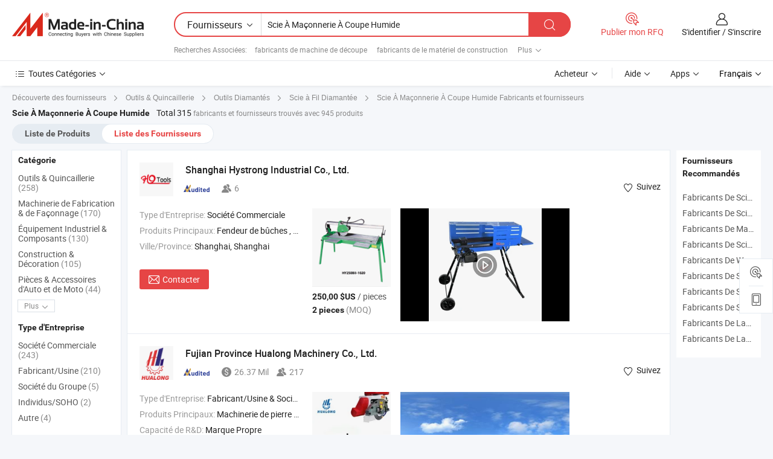

--- FILE ---
content_type: text/html;charset=UTF-8
request_url: https://fr.made-in-china.com/manufacturers/wet-cutting-masonry-saw.html
body_size: 60295
content:
<!DOCTYPE HTML>
<html lang="fr">
<head>
    <base href="//fr.made-in-china.com" target="_top"/>
<meta http-equiv="Content-Type" content="text/html; charset=utf-8" />
        <title>Scie À Maçonnerie À Coupe Humide Fabricants de Chine, Scie À Maçonnerie À Coupe Humide Fabricants & Fournisseurs sur fr.Made-in-China.com</title>
    <meta content="fabricants de Scie À Maçonnerie À Coupe Humide, unise, fabricants chinois, fournisseurs chinois de Scie À Maçonnerie À Coupe Humide" name="keywords">
        <meta content="liste de Scie À Maçonnerie À Coupe Humide fabricants de Chine, accéder aux Scie À Maçonnerie À Coupe Humide fabricants et Scie À Maçonnerie À Coupe Humide fournisseurs de Chine avec efficacité sur fr.Made-in-China.com" name="description">
<link rel="dns-prefetch" href="//www.micstatic.com">
<link rel="preconnect" href="//www.micstatic.com">
<link rel="dns-prefetch" href="//image.made-in-china.com">
<link rel="preconnect" href="//image.made-in-china.com">
<link rel="dns-prefetch" href="//pic.made-in-china.com">
<link rel="preconnect" href="//pic.made-in-china.com">
			<link rel="canonical" href="//fr.made-in-china.com/manufacturers/wet-cutting-masonry-saw.html"/>
	      <link rel="next" href="//fr.made-in-china.com/manufacturers/wet-cutting-masonry-saw_2.html"/>
      <link type="text/css" rel="stylesheet" href="https://www.micstatic.com/common/css/global_bdef139a.css" /><link type="text/css" rel="stylesheet" href="https://www.micstatic.com/common/js/assets/artDialog/skins/simple_221eedfd.css" /><link type="text/css" rel="stylesheet" href="https://www.micstatic.com/common/css/validator_88e23ce7.css" /><link type="text/css" rel="stylesheet" href="https://www.micstatic.com/landing/www/qc/css/company-search.B_5230bcb5.css" /><link type="text/css" rel="stylesheet" href="https://www.micstatic.com/common/future/core/style/future_d36576e8.css" /><link type="text/css" rel="stylesheet" href="https://www.micstatic.com/landing/www/qp/css/modules/swiper@7.0.5-bundle.min_f7b0d48b.css" /> 
                <link rel="alternate" hreflang="de" href="https://de.made-in-china.com/manufacturers/wet-cutting-masonry-saw.html" />
            <link rel="alternate" hreflang="hi" href="https://hi.made-in-china.com/manufacturers/wet-cutting-masonry-saw.html" />
            <link rel="alternate" hreflang="ru" href="https://ru.made-in-china.com/manufacturers/wet-cutting-masonry-saw.html" />
            <link rel="alternate" hreflang="pt" href="https://pt.made-in-china.com/manufacturers/wet-cutting-masonry-saw.html" />
            <link rel="alternate" hreflang="ko" href="https://kr.made-in-china.com/manufacturers/wet-cutting-masonry-saw.html" />
            <link rel="alternate" hreflang="en" href="https://www.made-in-china.com/manufacturers/wet-cutting-masonry-saw.html" />
            <link rel="alternate" hreflang="it" href="https://it.made-in-china.com/manufacturers/wet-cutting-masonry-saw.html" />
            <link rel="alternate" hreflang="fr" href="https://fr.made-in-china.com/manufacturers/wet-cutting-masonry-saw.html" />
            <link rel="alternate" hreflang="es" href="https://es.made-in-china.com/manufacturers/wet-cutting-masonry-saw.html" />
            <link rel="alternate" hreflang="sa" href="https://sa.made-in-china.com/manufacturers/wet-cutting-masonry-saw.html" />
            <link rel="alternate" hreflang="x-default" href="https://www.made-in-china.com/manufacturers/wet-cutting-masonry-saw.html" />
            <link rel="alternate" hreflang="vi" href="https://vi.made-in-china.com/manufacturers/wet-cutting-masonry-saw.html" />
            <link rel="alternate" hreflang="th" href="https://th.made-in-china.com/manufacturers/wet-cutting-masonry-saw.html" />
            <link rel="alternate" hreflang="ja" href="https://jp.made-in-china.com/manufacturers/wet-cutting-masonry-saw.html" />
            <link rel="alternate" hreflang="id" href="https://id.made-in-china.com/manufacturers/wet-cutting-masonry-saw.html" />
            <link rel="alternate" hreflang="nl" href="https://nl.made-in-china.com/manufacturers/wet-cutting-masonry-saw.html" />
            <link rel="alternate" hreflang="tr" href="https://tr.made-in-china.com/manufacturers/wet-cutting-masonry-saw.html" />
    <style>
        body .prod-favorite-icon .tip-faverite{
            width: 115px;
        }
        .J-async-dom .extra-rec {
            min-height: 1000px;
        }
    </style>
<!-- Polyfill Code Begin --><script chaset="utf-8" type="text/javascript" src="https://www.micstatic.com/polyfill/polyfill-simplify_eb12d58d.js"></script><!-- Polyfill Code End --></head>
<body probe-clarity="false" >
            <div id="header" ></div>
<script>
    function headerMlanInit() {
        const funcName = 'headerMlan';
        const app = new window[funcName]({target: document.getElementById('header'), props: {props: {"pageType":3,"logoTitle":"Fabricants et fournisseurs","logoUrl":null,"base":{"buyerInfo":{"service":"Service","newUserGuide":"Guide du Débutant","auditReport":"Audited Suppliers' Reports","meetSuppliers":"Meet Suppliers","onlineTrading":"Secured Trading Service","buyerCenter":"Centre d'Achat","contactUs":"Nous Contacter","search":"Découvrir","prodDirectory":"Répertoire des Produits","supplierDiscover":"Supplier Discover","sourcingRequest":"Publier la Demande d'Achat","quickLinks":"Quick Links","myFavorites":"Mes Favoris","visitHistory":"Historique de Navigation","buyer":"Acheteur","blog":"Perspectives Commerciales"},"supplierInfo":{"supplier":"Fournisseur","joinAdvance":"加入高级会员","tradeServerMarket":"外贸服务市场","memberHome":"外贸e家","cloudExpo":"Smart Expo云展会","onlineTrade":"交易服务","internationalLogis":"国际物流","northAmericaBrandSailing":"北美全渠道出海","micDomesticTradeStation":"中国制造网内贸站"},"helpInfo":{"whyMic":"Why Made-in-China.com","auditSupplierWay":"Comment Auditons-nous les Fournisseurs","securePaymentWay":"Comment Sécurisons-nous les Paiements","submitComplaint":"Soumettre une plainte","contactUs":"Nous Contacter","faq":"FAQ","help":"Aide"},"appsInfo":{"downloadApp":"Téléchargez l'App!","forBuyer":"Pour l'Acheteur","forSupplier":"Pour le Fournisseur","exploreApp":"Découvrez les Remises Exclusives de l'Application","apps":"Apps"},"languages":[{"lanCode":0,"simpleName":"en","name":"English","value":"//www.made-in-china.com/manufacturers/wet-cutting-masonry-saw.html","htmlLang":"en"},{"lanCode":5,"simpleName":"es","name":"Español","value":"//es.made-in-china.com/manufacturers/wet-cutting-masonry-saw.html","htmlLang":"es"},{"lanCode":4,"simpleName":"pt","name":"Português","value":"//pt.made-in-china.com/manufacturers/wet-cutting-masonry-saw.html","htmlLang":"pt"},{"lanCode":2,"simpleName":"fr","name":"Français","value":"//fr.made-in-china.com/","htmlLang":"fr"},{"lanCode":3,"simpleName":"ru","name":"Русский язык","value":"//ru.made-in-china.com/manufacturers/wet-cutting-masonry-saw.html","htmlLang":"ru"},{"lanCode":8,"simpleName":"it","name":"Italiano","value":"//it.made-in-china.com/manufacturers/wet-cutting-masonry-saw.html","htmlLang":"it"},{"lanCode":6,"simpleName":"de","name":"Deutsch","value":"//de.made-in-china.com/manufacturers/wet-cutting-masonry-saw.html","htmlLang":"de"},{"lanCode":7,"simpleName":"nl","name":"Nederlands","value":"//nl.made-in-china.com/manufacturers/wet-cutting-masonry-saw.html","htmlLang":"nl"},{"lanCode":9,"simpleName":"sa","name":"العربية","value":"//sa.made-in-china.com/manufacturers/wet-cutting-masonry-saw.html","htmlLang":"ar"},{"lanCode":11,"simpleName":"kr","name":"한국어","value":"//kr.made-in-china.com/manufacturers/wet-cutting-masonry-saw.html","htmlLang":"ko"},{"lanCode":10,"simpleName":"jp","name":"日本語","value":"//jp.made-in-china.com/manufacturers/wet-cutting-masonry-saw.html","htmlLang":"ja"},{"lanCode":12,"simpleName":"hi","name":"हिन्दी","value":"//hi.made-in-china.com/manufacturers/wet-cutting-masonry-saw.html","htmlLang":"hi"},{"lanCode":13,"simpleName":"th","name":"ภาษาไทย","value":"//th.made-in-china.com/manufacturers/wet-cutting-masonry-saw.html","htmlLang":"th"},{"lanCode":14,"simpleName":"tr","name":"Türkçe","value":"//tr.made-in-china.com/manufacturers/wet-cutting-masonry-saw.html","htmlLang":"tr"},{"lanCode":15,"simpleName":"vi","name":"Tiếng Việt","value":"//vi.made-in-china.com/manufacturers/wet-cutting-masonry-saw.html","htmlLang":"vi"},{"lanCode":16,"simpleName":"id","name":"Bahasa Indonesia","value":"//id.made-in-china.com/manufacturers/wet-cutting-masonry-saw.html","htmlLang":"id"}],"showMlan":true,"showRules":false,"rules":"Rules","language":"fr","menu":"Menu","subTitle":null,"subTitleLink":null,"stickyInfo":null},"categoryRegion":{"categories":"Toutes Catégories","categoryList":[{"name":"Agriculture & Nourriture","value":"https://fr.made-in-china.com/category1_Agriculture-Food/Agriculture-Food_usssssssss.html","catCode":"1000000000"},{"name":"Vêtement & Accessoires","value":"https://fr.made-in-china.com/category1_Apparel-Accessories/Apparel-Accessories_uussssssss.html","catCode":"1100000000"},{"name":"Arts & Métiers","value":"https://fr.made-in-china.com/category1_Arts-Crafts/Arts-Crafts_uyssssssss.html","catCode":"1200000000"},{"name":"Pièces & Accessoires d'Auto et de Moto","value":"https://fr.made-in-china.com/category1_Auto-Motorcycle-Parts-Accessories/Auto-Motorcycle-Parts-Accessories_yossssssss.html","catCode":"2900000000"},{"name":"Sacs, Valises & Boîtes","value":"https://fr.made-in-china.com/category1_Bags-Cases-Boxes/Bags-Cases-Boxes_yhssssssss.html","catCode":"2600000000"},{"name":"Produits Chimiques","value":"https://fr.made-in-china.com/category1_Chemicals/Chemicals_uissssssss.html","catCode":"1300000000"},{"name":"Produits Informatiques","value":"https://fr.made-in-china.com/category1_Computer-Products/Computer-Products_iissssssss.html","catCode":"3300000000"},{"name":"Construction & Décoration","value":"https://fr.made-in-china.com/category1_Construction-Decoration/Construction-Decoration_ugssssssss.html","catCode":"1500000000"},{"name":"Électroniques de Consommation","value":"https://fr.made-in-china.com/category1_Consumer-Electronics/Consumer-Electronics_unssssssss.html","catCode":"1400000000"},{"name":"Électricité & Électronique","value":"https://fr.made-in-china.com/category1_Electrical-Electronics/Electrical-Electronics_uhssssssss.html","catCode":"1600000000"},{"name":"Meuble","value":"https://fr.made-in-china.com/category1_Furniture/Furniture_yessssssss.html","catCode":"2700000000"},{"name":"Santé & Hygiène","value":"https://fr.made-in-china.com/category1_Health-Medicine/Health-Medicine_uessssssss.html","catCode":"1700000000"},{"name":"Équipement Industriel & Composants","value":"https://fr.made-in-china.com/category1_Industrial-Equipment-Components/Industrial-Equipment-Components_inssssssss.html","catCode":"3400000000"},{"name":"Instruments & Compteurs","value":"https://fr.made-in-china.com/category1_Instruments-Meters/Instruments-Meters_igssssssss.html","catCode":"3500000000"},{"name":"Industrie Légère & Articles d'Usage Courant","value":"https://fr.made-in-china.com/category1_Light-Industry-Daily-Use/Light-Industry-Daily-Use_urssssssss.html","catCode":"1800000000"},{"name":"Luminaire & Éclairage","value":"https://fr.made-in-china.com/category1_Lights-Lighting/Lights-Lighting_isssssssss.html","catCode":"3000000000"},{"name":"Machinerie de Fabrication & de Façonnage","value":"https://fr.made-in-china.com/category1_Manufacturing-Processing-Machinery/Manufacturing-Processing-Machinery_uossssssss.html","catCode":"1900000000"},{"name":"Métallurgie, Minéral & Énergie","value":"https://fr.made-in-china.com/category1_Metallurgy-Mineral-Energy/Metallurgy-Mineral-Energy_ysssssssss.html","catCode":"2000000000"},{"name":"Fournitures de Bureau","value":"https://fr.made-in-china.com/category1_Office-Supplies/Office-Supplies_yrssssssss.html","catCode":"2800000000"},{"name":"Emballage & Impression","value":"https://fr.made-in-china.com/category1_Packaging-Printing/Packaging-Printing_ihssssssss.html","catCode":"3600000000"},{"name":"Sécurité & Protection","value":"https://fr.made-in-china.com/category1_Security-Protection/Security-Protection_ygssssssss.html","catCode":"2500000000"},{"name":"Service","value":"https://fr.made-in-china.com/category1_Service/Service_ynssssssss.html","catCode":"2400000000"},{"name":"Sports & Loisirs","value":"https://fr.made-in-china.com/category1_Sporting-Goods-Recreation/Sporting-Goods-Recreation_iussssssss.html","catCode":"3100000000"},{"name":"Textile","value":"https://fr.made-in-china.com/category1_Textile/Textile_yussssssss.html","catCode":"2100000000"},{"name":"Outils & Quincaillerie","value":"https://fr.made-in-china.com/category1_Tools-Hardware/Tools-Hardware_iyssssssss.html","catCode":"3200000000"},{"name":"Jouets","value":"https://fr.made-in-china.com/category1_Toys/Toys_yyssssssss.html","catCode":"2200000000"},{"name":"Transport","value":"https://fr.made-in-china.com/category1_Transportation/Transportation_yissssssss.html","catCode":"2300000000"}],"more":"Plus"},"searchRegion":{"show":true,"lookingFor":"Dites-nous ce que vous recherchez...","homeUrl":"//fr.made-in-china.com","products":"Produits","suppliers":"Fournisseurs","auditedFactory":null,"uploadImage":"Télécharger une image","max20MbPerImage":"Maximum 20 Mo par image","yourRecentKeywords":"Vos Mots clés Récents","clearHistory":"Effacer l'Historique","popularSearches":"Recherches Associées","relatedSearches":"Plus","more":null,"maxSizeErrorMsg":"Le téléchargement a échoué. La taille maximale de l'image est de 20 Mo.","noNetworkErrorMsg":"Pas de connexion réseau. Veuillez vérifier vos paramètres réseau et réessayer.","uploadFailedErrorMsg":"Échec du téléchargement.Format d'image incorrect. Formats pris en charge: JPG, PNG, BMP.","relatedList":[{"word":"fabricants de machine de découpe","adsData":"","link":"https://fr.made-in-china.com/manufacturers/cutting-machine.html","title":"fabricants de machine de découpe"},{"word":"fabricants de le matériel de construction","adsData":"","link":"https://fr.made-in-china.com/manufacturers/construction-equipment.html","title":"fabricants de le matériel de construction"},{"word":"fabricants de scie à découper","adsData":"","link":"https://fr.made-in-china.com/manufacturers/cutting-saw.html","title":"fabricants de scie à découper"},{"word":"fabricants de machine à couper la pierre","adsData":"","link":"https://fr.made-in-china.com/manufacturers/stone-cutting-machine.html","title":"fabricants de machine à couper la pierre"},{"word":"fabricants de scie à table","adsData":"","link":"https://fr.made-in-china.com/manufacturers/table-saw.html","title":"fabricants de scie à table"},{"word":"Machine De Découpe","adsData":"","link":"https://fr.made-in-china.com/tag_search_product/Cutting-Saw-Machinery_uyuhoehn_1.html","title":"Machine De Découpe"},{"word":"Scie À Métaux","adsData":"","link":"https://fr.made-in-china.com/tag_search_product/Metal-Cutting-Saw_rsnuyn_1.html","title":"Scie À Métaux"},{"word":"Scie À Coupe Automatique","adsData":"","link":"https://fr.made-in-china.com/tag_search_product/Automatic-Cutting-Saw_uisriynn_1.html","title":"Scie À Coupe Automatique"},{"word":"Scie À Maçonnerie","adsData":"","link":"https://fr.made-in-china.com/tag_search_product/Masonry-Saw_eyhen_1.html","title":"Scie À Maçonnerie"},{"word":"Scie De Découpe Cnc","adsData":"","link":"https://fr.made-in-china.com/tag_search_product/Cnc-Cutting-Saw_ouginnn_1.html","title":"Scie De Découpe Cnc"}],"relatedTitle":null,"relatedTitleLink":null,"formParams":null,"mlanFormParams":{"keyword":"Scie À Maçonnerie À Coupe Humide","inputkeyword":"Scie À Maçonnerie À Coupe Humide","type":null,"currentTab":null,"currentPage":null,"currentCat":null,"currentRegion":null,"currentProp":null,"submitPageUrl":null,"parentCat":null,"otherSearch":null,"currentAllCatalogCodes":null,"sgsMembership":null,"memberLevel":null,"topOrder":null,"size":null,"more":"plus","less":"less","staticUrl50":null,"staticUrl10":null,"staticUrl30":null,"condition":"1","conditionParamsList":[{"condition":"0","conditionName":null,"action":"/productSearch?keyword=#word#","searchUrl":null,"inputPlaceholder":null},{"condition":"1","conditionName":null,"action":"https://fr.made-in-china.com/companySearch?keyword=#word#","searchUrl":null,"inputPlaceholder":null}]},"enterKeywordTips":"Veuillez entrer un mot-clé au moins pour votre recherche.","openMultiSearch":false},"frequentRegion":{"rfq":{"rfq":"Publier mon RFQ","searchRfq":"Search RFQs","acquireRfqHover":"Dites-nous ce dont vous avez besoin et essayez la méthode simple pour obtenir des devis !","searchRfqHover":"Discover quality RFQs and connect with big-budget buyers"},"account":{"account":"Compte","signIn":"S'identifier","join":"S'inscrire","newUser":"Nouvel Utilisateur","joinFree":"S'inscrire","or":"Ou","socialLogin":"En cliquant sur Se connecter, S'inscrire gratuitement ou Continuer avec Facebook, Linkedin, Twitter, Google, %s, j'accepte le %sUser Agreement%s et la %sPrivacy Policy%s","message":"Messages","quotes":"Citations","orders":"Ordres","favorites":"Collection","visitHistory":"Historique de Navigation","postSourcingRequest":"Publier la Demande d'Achat","hi":"Bonjour","signOut":"Se Déconnecter","manageProduct":"Gérer les produits","editShowroom":"Modifier la salle d'exposition","username":"","userType":null,"foreignIP":true,"currentYear":2026,"userAgreement":"Accord d’Utilisateur","privacyPolicy":"Politique de Confidentialité"},"message":{"message":"Messages","signIn":"S'identifier","join":"S'inscrire","newUser":"Nouvel Utilisateur","joinFree":"S'inscrire","viewNewMsg":"Sign in to view the new messages","inquiry":"Demandes","rfq":"RFQs","awaitingPayment":"Awaiting payments","chat":"Discuter","awaitingQuotation":"En attente de devis"},"cart":{"cart":"Panier de Demande"}},"busiRegion":null,"previewRegion":null,"relatedQpSync":true,"relatedQpSearchUrl":"https://www.made-in-china.com/multi-search/getHeadRelatedQp?word=wet cutting masonry saw&headQpType=QC&lanCode=2"}}});
		const hoc=o=>(o.__proto__.$get=function(o){return this.$$.ctx[this.$$.props[o]]},o.__proto__.$getKeys=function(){return Object.keys(this.$$.props)},o.__proto__.$getProps=function(){return this.$get("props")},o.__proto__.$setProps=function(o){var t=this.$getKeys(),s={},p=this;t.forEach(function(o){s[o]=p.$get(o)}),s.props=Object.assign({},s.props,o),this.$set(s)},o.__proto__.$help=function(){console.log("\n            $set(props): void             | 设置props的值\n            $get(key: string): any        | 获取props指定key的值\n            $getKeys(): string[]          | 获取props所有key\n            $getProps(): any              | 获取props里key为props的值（适用nail）\n            $setProps(params: any): void  | 设置props里key为props的值（适用nail）\n            $on(ev, callback): func       | 添加事件监听，返回移除事件监听的函数\n            $destroy(): void              | 销毁组件并触发onDestroy事件\n        ")},o);
        window[`${funcName}Api`] = hoc(app);
    };
</script><script type="text/javascript" crossorigin="anonymous" onload="headerMlanInit()" src="https://www.micstatic.com/nail/pc/header-mlan_6f301846.js"></script>    	<div class="auto-size J-auto-size qc-page">
        <input type="hidden" id="lanCode" name="lanCode" value="2">
        <input type="hidden" id="lan" name="lan" value="fr">
        <input type="hidden" id="sensor_pg_v" value="st:qc,m:wet cutting masonry saw,p:1,tp:103,stp:10302,tp:103,stp:10302"/>
        <input id="ads_word" name="ads_word" type="hidden" value="wet cutting masonry saw"/>
        <input type="hidden" id="relatedQpSync" name="relatedQpSync" value="true">
                        <input type="hidden" id="login" value="false" />
        <input type="hidden" id="loginBuyer" value="false" />
        <input type="hidden" id="liveComIds" value="null"/>
        <input type="hidden" name="user_behavior_trace_id" id="user_behavior_trace_id" value="1jf869q9m6fdp"/>
                <script class="J-mlan-config" type="text/data-lang" data-lang="">
        {
            "Please input keyword(s).": "Veuillez saisir le(s) mot(s) clé(s).",
            "Please input the information in English only.": "Veuillez saisir les informations en anglais uniquement.",
            "More": "Plus",
            "Less": "Moins",
            "negotiable": "Négociable",
            "Following": "Suivez",
            "Follow": "Suivez",
            "Followed Successfully!": "Suivi avec Succès !",
            "Unfollow Successfully!": "Désabonner avec Succès !",
            "Only for global buyer.": "Uniquement pour les acheteurs internationaux.",
            "1000 suppliers at the most.": "1000 fournisseurs au maximum.",
            "Your operation is too frequent, please try again after 24 hours.": "Votre opération est trop fréquente, veuillez réessayer après 24 heures.",
            "Please enter your full name.": "Veuillez entrer votre nom complet",
            "Please use English characters.": "Veuillez utiliser des caractères anglais.",
            "Enter your email address": "Veuillez entrer votre adresse email.",
            "Please enter your email address.": "Veuillez entrer votre adresse e-mail.",
            "Please enter a valid email address.": "Veuillez entrer votre adresse e-mail valide.",
            "To Be Negotiated": "A Négocier",
            "Updates notifications will be sent to this email, make sure your email is correct.": "Les notifications de mises à jour seront envoyées à cette adresse, vérifiez que votre adresse est correcte.",
            "Name": "Prénom",
            "Email": "Adresse E-mail",
            "An account already exists with this email,": "Un compte existe déjà avec cette adresse e-mail,",
            "Sign in": "S'identifier",
            "now or select another email address.": "maintenant ou sélectionnez une autre adresse e-mail.",
            "Confirm": "Confirmer",
            "Cancel": "Annuler",
            "Ms.": "Mme",
            "Mr.": "M.",
            "Miss": "Mme",
            "Mrs.": "Mme",
            "System error, please try again.": "Erreur système, essayez à nouveau.",
            "Chat Now!": "Discuter!",
            "Chat Now": "Discuter",
            "Chat with supplier online now!": "Discutez avec le fournisseur en ligne maintenant！",
            "Chat": "Discuter",
            "Talk to me!": "Parle moi!",
            "Supplier is offline now, please leave your message.": "Le fournisseur est hors ligne maintenant, veuillez laisser votre message.",
            "Products": "Produits",
            "Exhibitors": "Exposants",
            "Suppliers": "Fournisseurs"
        }
        </script>
                <div class="crumb crumb-new" itemscope itemtype="https://schema.org/BreadcrumbList">
    		<span itemprop="itemListElement" itemscope itemtype="https://schema.org/ListItem">
  <a itemprop="item" href="https://fr.made-in-china.com/html/category.html">
      <span itemprop="name">Découverte des fournisseurs</span>
  </a>
  <meta itemprop="position" content="1" />
</span>
						<i class="ob-icon icon-right"></i>
				<span itemprop="itemListElement" itemscope itemtype="https://schema.org/ListItem">
		    <a itemprop="item" href="https://fr.made-in-china.com/category1_Tools-Hardware/Tools-Hardware_iyssssssss.html">
		        <span itemprop="name">Outils & Quincaillerie</span>
		    </a>
		    <meta itemprop="position" content="2" />
		</span>
						<i class="ob-icon icon-right"></i>
				<span itemprop="itemListElement" itemscope itemtype="https://schema.org/ListItem">
		    <a itemprop="item" href="https://fr.made-in-china.com/category23_Tools-Hardware/Diamond-Tools_iyuessssss_1.html">
		        <span itemprop="name">Outils Diamantés</span>
		    </a>
		    <meta itemprop="position" content="3" />
		</span>
						<i class="ob-icon icon-right"></i>
				<span itemprop="itemListElement" itemscope itemtype="https://schema.org/ListItem">
		    <a itemprop="item" href="https://fr.made-in-china.com/category23_Tools-Hardware/Diamond-Wire-Saw_iyuesgssss_1.html">
		        <span itemprop="name">Scie à Fil Diamantée</span>
		    </a>
		    <meta itemprop="position" content="4" />
		</span>
	                                        <i class="ob-icon icon-right"></i>
                                        <h1>Scie &Agrave; Ma&ccedil;onnerie &Agrave; Coupe Humide Fabricants et fournisseurs</h1>
            		</div>
		<div class="page grid qc-list">
                        <div class="layout-fly cf">
                <div class="main-wrap">
                    <div class="main">
						                        <div class="total-tip total-tip-new">
                                                                                                                                            <em class='key_word'>Scie &Agrave; Ma&ccedil;onnerie &Agrave; Coupe Humide</em> <em>Total 315</em> fabricants et fournisseurs trouvés avec 945 produits
                        </div>
						<div class="list-tab">
                            <ul class="tab">
                                <li><a href="https://fr.made-in-china.com/tag_search_product/Wet-Cutting-Masonry-Saw_usnnonhn_1.html">Liste de Produits</a></li>
                                <li class="selected"><a>Liste des Fournisseurs</a></li>
                                                            </ul>
						</div>
																			<div class="search-list">
								        						                                                                        <div faw-module="suppliers_list" class="list-node
                   ">
            <div class="tip arrow-top company-description" style="display: none;">
        <div class="content">
                    Log Splitter, Trencher, Drill Press manufacturer / supplier in China, offering Hystrong 28 Fendeur de bûches horizontal hydraulique électrique à essence pour une coupe de bois efficace, Perceuse à colonne montée sur banc pour un travail du bois précis avec un design compact et portable, Machine à bois automatique non CNC tournant le bois Lathe Hy1000 and so on.
                </div>
        <span class="arrow arrow-out">
            <span class="arrow arrow-in"></span>
        </span>
    </div>
    <div class="company-logo-wrap">
                <div class="company-logo">
            <img src='https://www.micstatic.com/landing/www/qc/img/com-logo.png?_v=1768540617934' data-original="//image.made-in-china.com/206f0j00NaLRpOqnbUki/Shanghai-Hystrong-Industrial-Co-Ltd-.jpg" alt="Shanghai Hystrong Industrial Co., Ltd." />
        </div>
        <div class="company-name-wrap">
            <h2 class="company-name">
                <a class="company-name-link" target="_blank" href="https://fr.made-in-china.com/co_hystrong" ads-data="t:6,a:1,p:2,pcid:cFjfWKkJLrlw,si:1,ty:1,c:17,st:3,pa:3,flx_deliv_tp:comb,ads_id:,ads_tp:,srv_id:" >
                                            Shanghai Hystrong Industrial Co., Ltd. </a>
            </h2>
            <div class="company-auth-wrap">
                <div class="compnay-auth">
                                                                                                                                                                                                                                                                                                                                                                                            												                                                                                                                        																		                                                                                                                        												                                                                                                                                                                                                    <span class="auth-block as-info">
                                <div class="as-logo pl-0 as-logo-now" reportUsable="reportUsable">
                                     <input type="hidden" value="cFjfWKkJLrlw">
                                    <a target="_blank" href="https://fr.made-in-china.com/co_hystrong/company_info.html" rel="nofollow" ads-data="t:6,a:1,p:2,pcid:cFjfWKkJLrlw,si:1,ty:1,c:17,st:4,pa:4">
                                        <span class="left_2"><img class="auth-icon ico-audited" src='https://www.micstatic.com/common/img/icon-new/as_32.png' alt="Fournisseurs Audités"></span>
                                                                                                                    </a>
                                </div>
                            </span>
                                                                                                                                                                                                                <span class="auth-block basic-ability">
                        <img src="https://www.micstatic.com/landing/www/qc/img/employee.png?_v=1768540617934" alt="Nombre d'Employés" />6
                        <div class="tip arrow-top">
                            <div class="tip-con">Nombre d'Employés</div>
                            <span class="arrow arrow-out">
                                <span class="arrow arrow-in"></span>
                            </span>
                        </div>
                    </span>
                                    </div>
                <div class="com-actions">
                                                                <div class="action action-follow follow-btn" data-logusername="hystrong" data-cid="cFjfWKkJLrlw" ads-data="st:69,pdid:,pcid:cFjfWKkJLrlw,is_trade:,is_sample:,is_rushorder:,a:1,flx_deliv_tp:comb,ads_id:,ads_tp:,srv_id:">
                            <a href="javascript:void(0)">
                                <i class="ob-icon icon-heart-f"></i>
                                <i class="ob-icon icon-heart"></i>
                                <span>Suivez</span>
                            </a>
                        </div>
                                                        </div>
            </div>
        </div>
    </div>
    <div class="company-info-wrap">
        <div class="company-info">
            <div class="company-box">
                <div class="company-intro">
                                                                <div>
                            <label class="subject">Type d'Entreprise:</label>
                            <span title="Société Commerciale">
                                Société Commerciale
                            </span>
                        </div>
                                                                <div>
                            <label class="subject">Produits Principaux:</label>
                            <span title="Fendeur de bûches, Trancheuse, Perceuse à colonne, Scie à table, Broyeur de bois, Perceuse magnétique, Scie à ruban, Scie à onglet, Scie à bûches, Tour à bois">
                                                                                                                                                        Fendeur de bûches , Trancheuse , Perceuse à colonne , Scie à table , Broyeur de bois </span>
                        </div>
                                                                                                                                                                            <div>
                                <label class="subject">Ville/Province:</label>
                                <span>
                                    Shanghai, Shanghai
                                </span>
                            </div>
                                                                                                    </div>
                <div class="user-action">
                    <a rel="nofollow" fun-inquiry-supplier target="_blank" href="https://www.made-in-china.com/sendInquiry/shrom_cFjfWKkJLrlw_cFjfWKkJLrlw.html?from=search&type=cs&target=com&word=wet+cutting+masonry+saw&plant=fr" class="contact-btn" ads-data="t:6,a:1,p:2,pcid:cFjfWKkJLrlw,si:1,ty:1,c:17,st:24,pa:24,st:24,flx_deliv_tp:comb,ads_id:,ads_tp:,srv_id:">
                        <i class="ob-icon icon-mail"></i> Contacter
                    </a>
                    <b class="tm3_chat_status" dataId="cFjfWKkJLrlw_cFjfWKkJLrlw_3"
                       inquiry="https://www.made-in-china.com/sendInquiry/shrom_cFjfWKkJLrlw_cFjfWKkJLrlw.html?from=search&type=cs&target=com&word=wet+cutting+masonry+saw&plant=fr"
                       processor="chat" cid="cFjfWKkJLrlw" style="display:none"></b>
                    <a rel="nofollow" class="tm-on" title="Parle moi!" href="javascript:void('Talk to me!')"
                       style="display:none">Parle moi!</a>
                </div>
            </div>
        </div>
        <div class="rec-product-wrap">
                            <ul class="rec-product">
                                                                                                                                <li >
                                <div class="img-thumb">
                                    <a href="https://fr.made-in-china.com/co_hystrong/product_Hy250bii-1020-CE-Certificate-Stone-Cutting-Machine-Granite-Marble-Cutter-Tile-Cutter-Wet-Saw-for-Wholesaler-Infrared-Cutter_yuysrsohrg.html" class="img-thumb-inner" target="_blank" title="Hy250bii-1020 Certificat CE Machine de d&eacute;coupe de pierre Coupeur de granit Marbre Coupeur de carreaux Scie humide pour grossiste Coupeur infrarouge">
                                        <img alt="Hy250bii-1020 Certificat CE Machine de d&eacute;coupe de pierre Coupeur de granit Marbre Coupeur de carreaux Scie humide pour grossiste Coupeur infrarouge" title="Hy250bii-1020 Certificat CE Machine de d&eacute;coupe de pierre Coupeur de granit Marbre Coupeur de carreaux Scie humide pour grossiste Coupeur infrarouge"
                                             src="https://image.made-in-china.com/2f1j00LyvbMPozLVkB/Hy250bii-1020-Certificat-CE-Machine-de-d-coupe-de-pierre-Coupeur-de-granit-Marbre-Coupeur-de-carreaux-Scie-humide-pour-grossiste-Coupeur-infrarouge.jpg"
                                                                                        faw-exposure ads-data="t:6,a:1,p:2,pcid:cFjfWKkJLrlw,si:1,ty:1,c:17,st:8,pa:8,pid:oamrnNsYgRhZ,tps:1,pdid:oamrnNsYgRhZ,flx_deliv_tp:comb,ads_id:,ads_tp:,srv_id:"/>
                                    </a>
                                </div>
                                <div class="pro-price-moq">
                                    <div class="prd-price" title="250,00 $US / pieces"><strong class="price">250,00 $US</strong> / pieces</div>
                                    <div class="moq" title="2 pieces">2 pieces <span class="text--grey">(MOQ)</span></div>
                                </div>
                            </li>
                                                                                                                                                        <li >
                                <div class="img-thumb">
                                    <a href="https://fr.made-in-china.com/co_hystrong/product_Granite-Wet-Saw-with-250mm-Blade-for-Professional-Stone-Cutting_yugngroghg.html" class="img-thumb-inner" target="_blank" title="Scie &agrave; eau en granit avec 250mm lame pour la d&eacute;coupe professionnelle de pierre">
                                        <img alt="Scie &agrave; eau en granit avec 250mm lame pour la d&eacute;coupe professionnelle de pierre" title="Scie &agrave; eau en granit avec 250mm lame pour la d&eacute;coupe professionnelle de pierre"
                                             src="https://image.made-in-china.com/2f1j00GTkBJeNEZobg/Scie-eau-en-granit-avec-250mm-lame-pour-la-d-coupe-professionnelle-de-pierre.jpg"
                                                                                        faw-exposure ads-data="t:6,a:1,p:2,pcid:cFjfWKkJLrlw,si:1,ty:1,c:17,st:8,pa:8,pid:kfHRNbhufWcd,tps:2,pdid:kfHRNbhufWcd,flx_deliv_tp:comb,ads_id:,ads_tp:,srv_id:"/>
                                    </a>
                                </div>
                                <div class="pro-price-moq">
                                    <div class="prd-price" title="256,00 $US / pieces"><strong class="price">256,00 $US</strong> / pieces</div>
                                    <div class="moq" title="2 pieces">2 pieces <span class="text--grey">(MOQ)</span></div>
                                </div>
                            </li>
                                                                                                                                                        <li class="addto" >
                                <div class="img-thumb">
                                    <a href="https://fr.made-in-china.com/co_hystrong/product_Powerful-Granite-Wet-Saw-with-250mm-Blade-for-Heavy-Cutting_yunrirgnog.html" class="img-thumb-inner" target="_blank" title="Scie &agrave; eau en granit puissante avec 250mm lame pour des coupes lourdes">
                                        <img alt="Scie &agrave; eau en granit puissante avec 250mm lame pour des coupes lourdes" title="Scie &agrave; eau en granit puissante avec 250mm lame pour des coupes lourdes"
                                             src="https://image.made-in-china.com/2f1j00UQneydDRkokJ/Scie-eau-en-granit-puissante-avec-250mm-lame-pour-des-coupes-lourdes.jpg"
                                                                                        faw-exposure ads-data="t:6,a:1,p:2,pcid:cFjfWKkJLrlw,si:1,ty:1,c:17,st:8,pa:8,pid:lTjpCOLcrDWk,tps:3,pdid:lTjpCOLcrDWk,flx_deliv_tp:comb,ads_id:,ads_tp:,srv_id:"/>
                                    </a>
                                </div>
                                <div class="pro-price-moq">
                                    <div class="prd-price" title="256,00 $US / pieces"><strong class="price">256,00 $US</strong> / pieces</div>
                                    <div class="moq" title="2 pieces">2 pieces <span class="text--grey">(MOQ)</span></div>
                                </div>
                            </li>
                                                            </ul>
                                                            <script type="application/json">
                {
                    "sceneUrl": "",
                    "scenePicUrl": "",
                    "panoramaUrl": "",
                    "panoSnapshotUrl": "",
                    "videoUrl": "https://v.made-in-china.com/ucv/sbr/829b10767704eaf9d7d33217071ce4/d9da1511bc10324423551763307318_h264_def.mp4",
                    "videoCoverPicUrl": "https://image.made-in-china.com/358f0j00gQbfMujKghkL/Shanghai-Hystrong-Industrial-Co-Ltd-.jpg",
                    "vid":"",
                    "autoplay": true,
                    "comUrl": "https://fr.made-in-china.com/co_hystrong",
                    "comName": "Shanghai Hystrong Industrial Co., Ltd.",
                    "csLevel": "50",
                    "sgsMembership": "0",
                    "keyWordSearch": "[{\"word\":\"Fendeur de b&ucirc;ches\",\"wordSearchUrl\":\"https://fr.made-in-china.com/co_hystrong/product/keywordSearch?searchKeyword=Fendeur de b&ucirc;ches&viewType=0\"},{\"word\":\" Trancheuse\",\"wordSearchUrl\":\"https://fr.made-in-china.com/co_hystrong/product/keywordSearch?searchKeyword= Trancheuse&viewType=0\"},{\"word\":\" Perceuse &agrave; colonne\",\"wordSearchUrl\":\"https://fr.made-in-china.com/co_hystrong/product/keywordSearch?searchKeyword= Perceuse &agrave; colonne&viewType=0\"},{\"word\":\" Scie &agrave; table\",\"wordSearchUrl\":\"https://fr.made-in-china.com/co_hystrong/product/keywordSearch?searchKeyword= Scie &agrave; table&viewType=0\"},{\"word\":\" Broyeur de bois\",\"wordSearchUrl\":\"https://fr.made-in-china.com/co_hystrong/product/keywordSearch?searchKeyword= Broyeur de bois&viewType=0\"},{\"word\":\" Perceuse magn&eacute;tique\",\"wordSearchUrl\":\"https://fr.made-in-china.com/co_hystrong/product/keywordSearch?searchKeyword= Perceuse magn&eacute;tique&viewType=0\"},{\"word\":\" Scie &agrave; ruban\",\"wordSearchUrl\":\"https://fr.made-in-china.com/co_hystrong/product/keywordSearch?searchKeyword= Scie &agrave; ruban&viewType=0\"},{\"word\":\" Scie &agrave; onglet\",\"wordSearchUrl\":\"https://fr.made-in-china.com/co_hystrong/product/keywordSearch?searchKeyword= Scie &agrave; onglet&viewType=0\"},{\"word\":\" Scie &agrave; b&ucirc;ches\",\"wordSearchUrl\":\"https://fr.made-in-china.com/co_hystrong/product/keywordSearch?searchKeyword= Scie &agrave; b&ucirc;ches&viewType=0\"},{\"word\":\" Tour &agrave; bois\",\"wordSearchUrl\":\"https://fr.made-in-china.com/co_hystrong/product/keywordSearch?searchKeyword= Tour &agrave; bois&viewType=0\"}]",
                    "inquiryUrl": "https://www.made-in-china.com/sendInquiry/shrom_cFjfWKkJLrlw_cFjfWKkJLrlw.html?from=search&type=cs&target=com&word=wet+cutting+masonry+saw&plant=fr",
                    "aboutUsUrl": "https://fr.made-in-china.com/co_hystrong/company_info.html",
                    "placeholderUrl": "https://www.micstatic.com/landing/www/qc/img/spacer.gif?_v=1768540617934",
                    "tridImg": "https://www.micstatic.com/common/img/icon/3d_36.png?_v=1768540617934",
                    "tridGif": "https://www.micstatic.com/common/img/icon/3d_gif.gif?_v=1768540617934"
                }
            </script>
                <script>
                    document.addEventListener('DOMContentLoaded', function () {
                        var companyNames = document.querySelectorAll('.company-name-link');
                        companyNames.forEach(function (element) {
                            element.addEventListener('mouseover', function () {
                                // 显示公司简介
                                var description = element.closest('.list-node').querySelector('.company-description');
                                if (description) {
                                    description.style.display = 'block';
                                }
                            });
                            element.addEventListener('mouseout', function () {
                                // 隐藏公司简介
                                var description = element.closest('.list-node').querySelector('.company-description');
                                if (description) {
                                    description.style.display = 'none';
                                }
                            });
                        });
                    });
                </script>
                                            <div class="company-video-wrap" faw-exposure ads-data="t:6,a:1,p:2,pcid:cFjfWKkJLrlw,si:1,ty:1,c:17,st:27,st:15,flx_deliv_tp:comb,ads_id:,ads_tp:,srv_id:">
                    <div class="J-holder">
                                                    <img class="cover--company" src="https://image.made-in-china.com/358f0j00gQbfMujKghkL/Shanghai-Hystrong-Industrial-Co-Ltd-.jpg" faw-video ads-data="t:6,a:1,p:2,pcid:cFjfWKkJLrlw,si:1,ty:1,c:17,st:27,st:15,item_type:com_details,item_id:PnpGIVDyvuWY,cloud_media_url:https://v.made-in-china.com/ucv/sbr/829b10767704eaf9d7d33217071ce4/d9da1511bc10324423551763307318_h264_def.mp4,flx_deliv_tp:comb,ads_id:,ads_tp:,srv_id:" />
                                                <div class="J-company-play play-video">
                            <i class="ob-icon icon-play"></i>
                        </div>
                    </div>
                </div>
                                </div>
    </div>
    </div> <div faw-module="suppliers_list" class="list-node
                           even
               ">
            <div class="tip arrow-top company-description" style="display: none;">
        <div class="content">
                    Stone Cutting Machine, Stone Block Cutting Machine, Stone Machinery manufacturer / supplier in China, offering 2025 Machine de découpe de blocs de pierre de carrière Hualong en scie à disque Émirats Arabes Unis Arabie Saoudite Yémen Cambodge, 2025 Machine de découpe à multi-lames pour granit et marbre, 2025 Machine de découpe de blocs à plusieurs lames pour marbre, découpeuse de marbre pour pierre de granit and so on.
                </div>
        <span class="arrow arrow-out">
            <span class="arrow arrow-in"></span>
        </span>
    </div>
    <div class="company-logo-wrap">
                <div class="company-logo">
            <img src='https://www.micstatic.com/landing/www/qc/img/com-logo.png?_v=1768540617934' data-original="//image.made-in-china.com/206f0j00STiGWRZyCfcO/Fujian-Province-Hualong-Machinery-Co-Ltd-.jpg" alt="Fujian Province Hualong Machinery Co., Ltd." />
        </div>
        <div class="company-name-wrap">
            <h2 class="company-name">
                <a class="company-name-link" target="_blank" rel="nofollow" href="https://fr.made-in-china.com/co_fjhualongm" ads-data="t:6,a:2,p:2,pcid:pbcEkhWVXaDF,si:1,ty:1,c:17,st:3,pa:3,flx_deliv_tp:ads,ads_id:ayItNBFKllDg,ads_tp:,srv_id:XELnjAhJumge" >
                                            Fujian Province Hualong Machinery Co., Ltd. </a>
            </h2>
            <div class="company-auth-wrap">
                <div class="compnay-auth">
                                                                                                                                                                                                                                                                                                                                                                                            												                                                                                                                        																		                                                                                                                        												                                                                                                                                                                                                    <span class="auth-block as-info">
                                <div class="as-logo pl-0 as-logo-now" reportUsable="reportUsable">
                                     <input type="hidden" value="pbcEkhWVXaDF">
                                    <a target="_blank" href="https://fr.made-in-china.com/co_fjhualongm/company_info.html" rel="nofollow" ads-data="t:6,a:2,p:2,pcid:pbcEkhWVXaDF,si:1,ty:1,c:17,st:4,pa:4">
                                        <span class="left_2"><img class="auth-icon ico-audited" src='https://www.micstatic.com/common/img/icon-new/as_32.png' alt="Fournisseurs Audités"></span>
                                                                                                                    </a>
                                </div>
                            </span>
                                                                                                                                <span class="auth-block basic-ability">
                        <img src="https://www.micstatic.com/landing/www/qc/img/revenue.png?_v=1768540617934" alt="Annual Revenue" />26.37 Mil
                        <div class="tip arrow-top">
                            <div class="tip-con">Revenu Annuel</div>
                            <span class="arrow arrow-out">
                                <span class="arrow arrow-in"></span>
                            </span>
                        </div>
                    </span>
                                                                                                                            <span class="auth-block basic-ability">
                        <img src="https://www.micstatic.com/landing/www/qc/img/employee.png?_v=1768540617934" alt="Nombre d'Employés" />217
                        <div class="tip arrow-top">
                            <div class="tip-con">Nombre d'Employés</div>
                            <span class="arrow arrow-out">
                                <span class="arrow arrow-in"></span>
                            </span>
                        </div>
                    </span>
                                    </div>
                <div class="com-actions">
                                                                <div class="action action-follow follow-btn" data-logusername="fjhualongm" data-cid="pbcEkhWVXaDF" ads-data="st:69,pdid:,pcid:pbcEkhWVXaDF,is_trade:,is_sample:,is_rushorder:,a:2,flx_deliv_tp:ads,ads_id:ayItNBFKllDg,ads_tp:,srv_id:XELnjAhJumge">
                            <a href="javascript:void(0)">
                                <i class="ob-icon icon-heart-f"></i>
                                <i class="ob-icon icon-heart"></i>
                                <span>Suivez</span>
                            </a>
                        </div>
                                                        </div>
            </div>
        </div>
    </div>
    <div class="company-info-wrap">
        <div class="company-info">
            <div class="company-box">
                <div class="company-intro">
                                                                <div>
                            <label class="subject">Type d'Entreprise:</label>
                            <span title="Fabricant/Usine & Société Commerciale">
                                Fabricant/Usine & Société Commerciale
                            </span>
                        </div>
                                                                <div>
                            <label class="subject">Produits Principaux:</label>
                            <span title="Machinerie de pierre, machine de découpe de pierre, machine de polissage de pierre, machine à fil multiple, machine de découpe de blocs, scie à pont CNC, machine de découpe à jet d'eau, machine de carrière de pierre, machine de pierre CNC">
                                                                                                                                                        Machinerie de pierre , machine de découpe de pierre , machine de polissage de pierre , machine à fil multiple , machine de découpe de blocs </span>
                        </div>
                                                                <div>
                            <label class="subject">Capacité de R&D:</label>
                                                        <span title="Marque Propre">
                                Marque Propre
                            </span>
                        </div>
                                                                <div>
                            <label class="subject">Réponse Rapide:</label>
                            <span>
                                Temps de réponse≤3h
                            </span>
                        </div>
                                                                                                                                        </div>
                <div class="user-action">
                    <a rel="nofollow" fun-inquiry-supplier target="_blank" href="https://www.made-in-china.com/sendInquiry/shrom_pbcEkhWVXaDF_pbcEkhWVXaDF.html?from=search&type=cs&target=com&word=wet+cutting+masonry+saw&plant=fr" class="contact-btn" ads-data="t:6,a:2,p:2,pcid:pbcEkhWVXaDF,si:1,ty:1,c:17,st:24,pa:24,st:24,flx_deliv_tp:ads,ads_id:ayItNBFKllDg,ads_tp:,srv_id:XELnjAhJumge">
                        <i class="ob-icon icon-mail"></i> Contacter
                    </a>
                    <b class="tm3_chat_status" dataId="pbcEkhWVXaDF_pbcEkhWVXaDF_3"
                       inquiry="https://www.made-in-china.com/sendInquiry/shrom_pbcEkhWVXaDF_pbcEkhWVXaDF.html?from=search&type=cs&target=com&word=wet+cutting+masonry+saw&plant=fr"
                       processor="chat" cid="pbcEkhWVXaDF" style="display:none"></b>
                    <a rel="nofollow" class="tm-on" title="Parle moi!" href="javascript:void('Talk to me!')"
                       style="display:none">Parle moi!</a>
                </div>
            </div>
        </div>
        <div class="rec-product-wrap">
                            <ul class="rec-product">
                                                                                                                                <li >
                                <div class="img-thumb">
                                    <a href="https://fr.made-in-china.com/co_fjhualongm/product_2026-Automatic-Infrared-Granite-Bridge-Wet-Saw-for-Stone-Slab-Cutting_hyhsugsnn.html" class="img-thumb-inner" target="_blank" title="2025 Scie &agrave; pont humide infrarouge automatique pour d&eacute;coupe de dalles en pierre">
                                        <img alt="2025 Scie &agrave; pont humide infrarouge automatique pour d&eacute;coupe de dalles en pierre" title="2025 Scie &agrave; pont humide infrarouge automatique pour d&eacute;coupe de dalles en pierre"
                                             src="https://image.made-in-china.com/2f1j00qrJeDNczLokH/2025-Scie-pont-humide-infrarouge-automatique-pour-d-coupe-de-dalles-en-pierre.jpg"
                                                                                        faw-exposure ads-data="t:6,a:2,p:2,pcid:pbcEkhWVXaDF,si:1,ty:1,c:17,st:8,pa:8,pid:QMqxGIJPTRDW,tps:1,pdid:QMqxGIJPTRDW,flx_deliv_tp:ads,ads_id:ayItNBFKllDg,ads_tp:,srv_id:XELnjAhJumge"/>
                                    </a>
                                </div>
                                <div class="pro-price-moq">
                                    <div class="prd-price" title="28 500,00 $US / Jeu"><strong class="price">28 500,00 $US</strong> / Jeu</div>
                                    <div class="moq" title="1 Jeu">1 Jeu <span class="text--grey">(MOQ)</span></div>
                                </div>
                            </li>
                                                                                                                                                        <li >
                                <div class="img-thumb">
                                    <a href="https://fr.made-in-china.com/co_fjhualongm/product_Precision-Radial-Arm-Saw-for-Stone-Cutting-and-Polishing_uosonoeseu.html" class="img-thumb-inner" target="_blank" title="2025 Scie radiale de pr&eacute;cision pour la d&eacute;coupe et le polissage de la pierre">
                                        <img alt="2025 Scie radiale de pr&eacute;cision pour la d&eacute;coupe et le polissage de la pierre" title="2025 Scie radiale de pr&eacute;cision pour la d&eacute;coupe et le polissage de la pierre"
                                             src="https://image.made-in-china.com/2f1j00PrVBvLKyySoZ/2025-Scie-radiale-de-pr-cision-pour-la-d-coupe-et-le-polissage-de-la-pierre.jpg"
                                                                                        faw-exposure ads-data="t:6,a:2,p:2,pcid:pbcEkhWVXaDF,si:1,ty:1,c:17,st:8,pa:8,pid:EZOAwvHyLmGK,tps:2,pdid:EZOAwvHyLmGK,flx_deliv_tp:comb,ads_id:,ads_tp:,srv_id:"/>
                                    </a>
                                </div>
                                <div class="pro-price-moq">
                                    <div class="prd-price" title="6 000,00 $US / Jeu"><strong class="price">6 000,00 $US</strong> / Jeu</div>
                                    <div class="moq" title="1 Jeu">1 Jeu <span class="text--grey">(MOQ)</span></div>
                                </div>
                            </li>
                                                                                                                                                        <li class="addto" >
                                <div class="img-thumb">
                                    <a href="https://fr.made-in-china.com/co_fjhualongm/product_2026-China-Leading-Manufacturer-Bridge-Saw-5-Axis-CNC-Marble-3D-Stone-Carving-and-Sculpture-Kitchen-Granite-Countertop_yseuiorygg.html" class="img-thumb-inner" target="_blank" title="2025 Fabricant Leader de Scie &agrave; Pont en Chine 5 CNC d'Axe pour Marbre 3D Sculpture et Taille de Pierre Comptoir en Granit de Cuisine">
                                        <img alt="2025 Fabricant Leader de Scie &agrave; Pont en Chine 5 CNC d'Axe pour Marbre 3D Sculpture et Taille de Pierre Comptoir en Granit de Cuisine" title="2025 Fabricant Leader de Scie &agrave; Pont en Chine 5 CNC d'Axe pour Marbre 3D Sculpture et Taille de Pierre Comptoir en Granit de Cuisine"
                                             src="https://image.made-in-china.com/2f1j00duTekzLnEScD/2025-Fabricant-Leader-de-Scie-Pont-en-Chine-5-CNC-d-Axe-pour-Marbre-3D-Sculpture-et-Taille-de-Pierre-Comptoir-en-Granit-de-Cuisine.jpg"
                                                                                        faw-exposure ads-data="t:6,a:2,p:2,pcid:pbcEkhWVXaDF,si:1,ty:1,c:17,st:8,pa:8,pid:rQApdVLbCShs,tps:3,pdid:rQApdVLbCShs,flx_deliv_tp:ads,ads_id:ayItNBFKllDg,ads_tp:,srv_id:XELnjAhJumge"/>
                                    </a>
                                </div>
                                <div class="pro-price-moq">
                                    <div class="prd-price" title="42 500,00 $US / Jeu"><strong class="price">42 500,00 $US</strong> / Jeu</div>
                                    <div class="moq" title="1 Jeu">1 Jeu <span class="text--grey">(MOQ)</span></div>
                                </div>
                            </li>
                                                            </ul>
                                                            <script type="application/json">
                {
                    "sceneUrl": "",
                    "scenePicUrl": "",
                    "panoramaUrl": "//world-port.made-in-china.com/viewVR?comId=pbcEkhWVXaDF",
                    "panoSnapshotUrl": "https://world.made-in-china.com/img/ffs/4/NGpYoElnvfir",
                    "videoUrl": "https://v.made-in-china.com/ucv/sbr/558a87eb8fd2713621adecb4bc854d/5b91d9e8e010431279653314921434_h264_def.mp4",
                    "videoCoverPicUrl": "https://image.made-in-china.com/358f0j00wTMRcOfankbF/Fujian-Province-Hualong-Machinery-Co-Ltd-.jpg",
                    "vid":"",
                    "autoplay": true,
                    "comUrl": "https://fr.made-in-china.com/co_fjhualongm",
                    "comName": "Fujian Province Hualong Machinery Co., Ltd.",
                    "csLevel": "50",
                    "sgsMembership": "0",
                    "keyWordSearch": "[{\"word\":\"Machinerie de pierre\",\"wordSearchUrl\":\"https://fr.made-in-china.com/co_fjhualongm/product/keywordSearch?searchKeyword=Machinerie de pierre&viewType=0\"},{\"word\":\" machine de d&eacute;coupe de pierre\",\"wordSearchUrl\":\"https://fr.made-in-china.com/co_fjhualongm/product/keywordSearch?searchKeyword= machine de d&eacute;coupe de pierre&viewType=0\"},{\"word\":\" machine de polissage de pierre\",\"wordSearchUrl\":\"https://fr.made-in-china.com/co_fjhualongm/product/keywordSearch?searchKeyword= machine de polissage de pierre&viewType=0\"},{\"word\":\" machine &agrave; fil multiple\",\"wordSearchUrl\":\"https://fr.made-in-china.com/co_fjhualongm/product/keywordSearch?searchKeyword= machine &agrave; fil multiple&viewType=0\"},{\"word\":\" machine de d&eacute;coupe de blocs\",\"wordSearchUrl\":\"https://fr.made-in-china.com/co_fjhualongm/product/keywordSearch?searchKeyword= machine de d&eacute;coupe de blocs&viewType=0\"},{\"word\":\" scie &agrave; pont CNC\",\"wordSearchUrl\":\"https://fr.made-in-china.com/co_fjhualongm/product/keywordSearch?searchKeyword= scie &agrave; pont CNC&viewType=0\"},{\"word\":\" machine de d&eacute;coupe &agrave; jet d'eau\",\"wordSearchUrl\":\"https://fr.made-in-china.com/co_fjhualongm/product/keywordSearch?searchKeyword= machine de d&eacute;coupe &agrave; jet d'eau&viewType=0\"},{\"word\":\" machine de carri&egrave;re de pierre\",\"wordSearchUrl\":\"https://fr.made-in-china.com/co_fjhualongm/product/keywordSearch?searchKeyword= machine de carri&egrave;re de pierre&viewType=0\"},{\"word\":\" machine de pierre CNC\",\"wordSearchUrl\":\"https://fr.made-in-china.com/co_fjhualongm/product/keywordSearch?searchKeyword= machine de pierre CNC&viewType=0\"}]",
                    "inquiryUrl": "https://www.made-in-china.com/sendInquiry/shrom_pbcEkhWVXaDF_pbcEkhWVXaDF.html?from=search&type=cs&target=com&word=wet+cutting+masonry+saw&plant=fr",
                    "aboutUsUrl": "https://fr.made-in-china.com/co_fjhualongm/company_info.html",
                    "placeholderUrl": "https://www.micstatic.com/landing/www/qc/img/spacer.gif?_v=1768540617934",
                    "tridImg": "https://www.micstatic.com/common/img/icon/3d_36.png?_v=1768540617934",
                    "tridGif": "https://www.micstatic.com/common/img/icon/3d_gif.gif?_v=1768540617934"
                }
            </script>
                <script>
                    document.addEventListener('DOMContentLoaded', function () {
                        var companyNames = document.querySelectorAll('.company-name-link');
                        companyNames.forEach(function (element) {
                            element.addEventListener('mouseover', function () {
                                // 显示公司简介
                                var description = element.closest('.list-node').querySelector('.company-description');
                                if (description) {
                                    description.style.display = 'block';
                                }
                            });
                            element.addEventListener('mouseout', function () {
                                // 隐藏公司简介
                                var description = element.closest('.list-node').querySelector('.company-description');
                                if (description) {
                                    description.style.display = 'none';
                                }
                            });
                        });
                    });
                </script>
                                            <div class="company-video-wrap" faw-exposure ads-data="t:6,a:2,p:2,pcid:pbcEkhWVXaDF,si:1,ty:1,c:17,st:27,st:12,flx_deliv_tp:ads,ads_id:ayItNBFKllDg,ads_tp:,srv_id:XELnjAhJumge">
                    <div class="J-holder 360" data-url="//world-port.made-in-china.com/viewVR?comId=pbcEkhWVXaDF" ads-data="t:6,a:2,p:2,pcid:pbcEkhWVXaDF,si:1,ty:1,c:17,st:27,st:12,flx_deliv_tp:ads,ads_id:ayItNBFKllDg,ads_tp:,srv_id:XELnjAhJumge">
                                                    <img class="cover--company cover-360" src="https://world.made-in-china.com/img/ffs/4/NGpYoElnvfir"/>
                                                <div class="J-company-play play-360">
                            <i class="ob-icon icon-panorama"></i>
                        </div>
                    </div>
                </div>
                                </div>
    </div>
    </div> <div faw-module="suppliers_list" class="list-node
                   ">
            <div class="tip arrow-top company-description" style="display: none;">
        <div class="content">
                    Tamping Rammer, Compactor, Concrete Cutter manufacturer / supplier in China, offering Scie électrique à rainure en béton pour machine de découpe d'asphalte, Coupe-béton portable haute performance, Découpe de béton scie à main route moteur Honda and so on.
                </div>
        <span class="arrow arrow-out">
            <span class="arrow arrow-in"></span>
        </span>
    </div>
    <div class="company-logo-wrap">
                <div class="company-logo">
            <img src='https://www.micstatic.com/landing/www/qc/img/com-logo.png?_v=1768540617934' data-original="//image.made-in-china.com/206f0j00JEutMOpGuazg/LUDWIG-MANUFACTURING-CO-LTD.jpg" alt="LUDWIG MANUFACTURING CO.LTD" />
        </div>
        <div class="company-name-wrap">
            <h2 class="company-name">
                <a class="company-name-link" target="_blank" rel="nofollow" href="https://fr.made-in-china.com/co_gewilson" ads-data="t:6,a:3,p:2,pcid:SovmgYXKEGkB,si:1,ty:1,c:17,st:3,pa:3,flx_deliv_tp:comb,ads_id:,ads_tp:,srv_id:" >
                                            LUDWIG MANUFACTURING CO.LTD </a>
            </h2>
            <div class="company-auth-wrap">
                <div class="compnay-auth">
                                                                                                                                                                                                                                                                                                                                                                                            												                                                                                                                        																		                                                                                                                        												                                                                                                                                                                                                                                                                                                                                                        </div>
                <div class="com-actions">
                                                                <div class="action action-follow follow-btn" data-logusername="gewilson" data-cid="SovmgYXKEGkB" ads-data="st:69,pdid:,pcid:SovmgYXKEGkB,is_trade:,is_sample:,is_rushorder:,a:3,flx_deliv_tp:comb,ads_id:,ads_tp:,srv_id:">
                            <a href="javascript:void(0)">
                                <i class="ob-icon icon-heart-f"></i>
                                <i class="ob-icon icon-heart"></i>
                                <span>Suivez</span>
                            </a>
                        </div>
                                                        </div>
            </div>
        </div>
    </div>
    <div class="company-info-wrap">
        <div class="company-info">
            <div class="company-box">
                <div class="company-intro">
                                                                                    <div>
                            <label class="subject">Produits Principaux:</label>
                            <span title="Tasseur, Compacteur, Coupeur de béton, Rouleau compresseur, Tour lumineuse, Générateur, Générateur à souder, Moteur à essence, Mélangeur à béton, Pompe à eau">
                                                                                                                                                        Tasseur , Compacteur , Coupeur de béton , Rouleau compresseur , Tour lumineuse </span>
                        </div>
                                                                                                                                                                            <div>
                                <label class="subject">Ville/Province:</label>
                                <span>
                                    Hefei, Anhui
                                </span>
                            </div>
                                                                                                    </div>
                <div class="user-action">
                    <a rel="nofollow" fun-inquiry-supplier target="_blank" href="https://www.made-in-china.com/sendInquiry/shrom_SovmgYXKEGkB_SovmgYXKEGkB.html?from=search&type=cs&target=com&word=wet+cutting+masonry+saw&plant=fr" class="contact-btn" ads-data="t:6,a:3,p:2,pcid:SovmgYXKEGkB,si:1,ty:1,c:17,st:24,pa:24,st:24,flx_deliv_tp:comb,ads_id:,ads_tp:,srv_id:">
                        <i class="ob-icon icon-mail"></i> Contacter
                    </a>
                    <b class="tm3_chat_status" dataId="SovmgYXKEGkB_SovmgYXKEGkB_3"
                       inquiry="https://www.made-in-china.com/sendInquiry/shrom_SovmgYXKEGkB_SovmgYXKEGkB.html?from=search&type=cs&target=com&word=wet+cutting+masonry+saw&plant=fr"
                       processor="chat" cid="SovmgYXKEGkB" style="display:none"></b>
                    <a rel="nofollow" class="tm-on" title="Parle moi!" href="javascript:void('Talk to me!')"
                       style="display:none">Parle moi!</a>
                </div>
            </div>
        </div>
        <div class="rec-product-wrap">
                            <ul class="rec-product">
                                                                                                                                <li >
                                <div class="img-thumb">
                                    <a href="https://fr.made-in-china.com/co_gewilson/product_Stone-Cutting-Machine-CE-Portable-Manual-Wet-Tile-Marble-Granite-Cutting-Saw_yuihgohghg.html" class="img-thumb-inner" target="_blank" title="Machine de d&eacute;coupe de pierre CE portable manuelle pour carreaux en c&eacute;ramique, marbre et granit">
                                        <img alt="Machine de d&eacute;coupe de pierre CE portable manuelle pour carreaux en c&eacute;ramique, marbre et granit" title="Machine de d&eacute;coupe de pierre CE portable manuelle pour carreaux en c&eacute;ramique, marbre et granit"
                                             src="https://image.made-in-china.com/2f1j00nwebgJKEkWqT/Machine-de-d-coupe-de-pierre-CE-portable-manuelle-pour-carreaux-en-c-ramique-marbre-et-granit.jpg"
                                                                                        faw-exposure ads-data="t:6,a:3,p:2,pcid:SovmgYXKEGkB,si:1,ty:1,c:17,st:8,pa:8,pid:haerFqWdkukM,tps:1,pdid:haerFqWdkukM,flx_deliv_tp:comb,ads_id:,ads_tp:,srv_id:"/>
                                    </a>
                                </div>
                                <div class="pro-price-moq">
                                    <div class="prd-price" title="927,00 $US / Jeu"><strong class="price">927,00 $US</strong> / Jeu</div>
                                    <div class="moq" title="1 Jeu">1 Jeu <span class="text--grey">(MOQ)</span></div>
                                </div>
                            </li>
                                                                                                                                                        <li >
                                <div class="img-thumb">
                                    <a href="https://fr.made-in-china.com/co_gewilson/product_Masonry-Saw-Electric-Concrete-Cutter-Stone-Saw_yuiuriruug.html" class="img-thumb-inner" target="_blank" title="Scie &agrave; ma&ccedil;onnerie &eacute;lectrique coupe-b&eacute;ton scie &agrave; pierre">
                                        <img alt="Scie &agrave; ma&ccedil;onnerie &eacute;lectrique coupe-b&eacute;ton scie &agrave; pierre" title="Scie &agrave; ma&ccedil;onnerie &eacute;lectrique coupe-b&eacute;ton scie &agrave; pierre"
                                             src="https://image.made-in-china.com/2f1j00dmwonlbLKDcZ/Scie-ma-onnerie-lectrique-coupe-b-ton-scie-pierre.jpg"
                                                                                        faw-exposure ads-data="t:6,a:3,p:2,pcid:SovmgYXKEGkB,si:1,ty:1,c:17,st:8,pa:8,pid:tAfRLTjwYucs,tps:2,pdid:tAfRLTjwYucs,flx_deliv_tp:comb,ads_id:,ads_tp:,srv_id:"/>
                                    </a>
                                </div>
                                <div class="pro-price-moq">
                                    <div class="prd-price" title="700,00 $US / Pi&egrave;ce"><strong class="price">700,00 $US</strong> / Pi&egrave;ce</div>
                                    <div class="moq" title="1 Pièce">1 Pièce <span class="text--grey">(MOQ)</span></div>
                                </div>
                            </li>
                                                                                                                                                        <li class="addto" >
                                <div class="img-thumb">
                                    <a href="https://fr.made-in-china.com/co_gewilson/product_Bridge-Type-High-Effective-Multi-Blade-Block-Saw-Stone-Cutting-Machine-with-Rock-Cutter_yuiuuiugig.html" class="img-thumb-inner" target="_blank" title="Machine de d&eacute;coupe de pierre &agrave; scie &agrave; bloc multi-lames &agrave; haute efficacit&eacute; de type pont avec coupeur de roche">
                                        <img alt="Machine de d&eacute;coupe de pierre &agrave; scie &agrave; bloc multi-lames &agrave; haute efficacit&eacute; de type pont avec coupeur de roche" title="Machine de d&eacute;coupe de pierre &agrave; scie &agrave; bloc multi-lames &agrave; haute efficacit&eacute; de type pont avec coupeur de roche"
                                             src="https://image.made-in-china.com/2f1j00VwWkohSGfLcl/Machine-de-d-coupe-de-pierre-scie-bloc-multi-lames-haute-efficacit-de-type-pont-avec-coupeur-de-roche.jpg"
                                                                                        faw-exposure ads-data="t:6,a:3,p:2,pcid:SovmgYXKEGkB,si:1,ty:1,c:17,st:8,pa:8,pid:WaGUPgTJWzVA,tps:3,pdid:WaGUPgTJWzVA,flx_deliv_tp:comb,ads_id:,ads_tp:,srv_id:"/>
                                    </a>
                                </div>
                                <div class="pro-price-moq">
                                    <div class="prd-price" title="750,00 $US / set"><strong class="price">750,00 $US</strong> / set</div>
                                    <div class="moq" title="1 set">1 set <span class="text--grey">(MOQ)</span></div>
                                </div>
                            </li>
                                                            </ul>
                                                            <script type="application/json">
                {
                    "sceneUrl": "",
                    "scenePicUrl": "",
                    "panoramaUrl": "//world-port.made-in-china.com/viewVR?comId=SovmgYXKEGkB",
                    "panoSnapshotUrl": "https://world.made-in-china.com/img/ffs/4/oaTtEdNfmQVp",
                    "videoUrl": "",
                    "videoCoverPicUrl": "",
                    "vid":"",
                    "autoplay": true,
                    "comUrl": "https://fr.made-in-china.com/co_gewilson",
                    "comName": "LUDWIG MANUFACTURING CO.LTD",
                    "csLevel": "50",
                    "sgsMembership": "",
                    "keyWordSearch": "[{\"word\":\"Tasseur\",\"wordSearchUrl\":\"https://fr.made-in-china.com/co_gewilson/product/keywordSearch?searchKeyword=Tasseur&viewType=0\"},{\"word\":\" Compacteur\",\"wordSearchUrl\":\"https://fr.made-in-china.com/co_gewilson/product/keywordSearch?searchKeyword= Compacteur&viewType=0\"},{\"word\":\" Coupeur de b&eacute;ton\",\"wordSearchUrl\":\"https://fr.made-in-china.com/co_gewilson/product/keywordSearch?searchKeyword= Coupeur de b&eacute;ton&viewType=0\"},{\"word\":\" Rouleau compresseur\",\"wordSearchUrl\":\"https://fr.made-in-china.com/co_gewilson/product/keywordSearch?searchKeyword= Rouleau compresseur&viewType=0\"},{\"word\":\" Tour lumineuse\",\"wordSearchUrl\":\"https://fr.made-in-china.com/co_gewilson/product/keywordSearch?searchKeyword= Tour lumineuse&viewType=0\"},{\"word\":\" G&eacute;n&eacute;rateur\",\"wordSearchUrl\":\"https://fr.made-in-china.com/co_gewilson/product/keywordSearch?searchKeyword= G&eacute;n&eacute;rateur&viewType=0\"},{\"word\":\" G&eacute;n&eacute;rateur &agrave; souder\",\"wordSearchUrl\":\"https://fr.made-in-china.com/co_gewilson/product/keywordSearch?searchKeyword= G&eacute;n&eacute;rateur &agrave; souder&viewType=0\"},{\"word\":\" Moteur &agrave; essence\",\"wordSearchUrl\":\"https://fr.made-in-china.com/co_gewilson/product/keywordSearch?searchKeyword= Moteur &agrave; essence&viewType=0\"},{\"word\":\" M&eacute;langeur &agrave; b&eacute;ton\",\"wordSearchUrl\":\"https://fr.made-in-china.com/co_gewilson/product/keywordSearch?searchKeyword= M&eacute;langeur &agrave; b&eacute;ton&viewType=0\"},{\"word\":\" Pompe &agrave; eau\",\"wordSearchUrl\":\"https://fr.made-in-china.com/co_gewilson/product/keywordSearch?searchKeyword= Pompe &agrave; eau&viewType=0\"}]",
                    "inquiryUrl": "https://www.made-in-china.com/sendInquiry/shrom_SovmgYXKEGkB_SovmgYXKEGkB.html?from=search&type=cs&target=com&word=wet+cutting+masonry+saw&plant=fr",
                    "aboutUsUrl": "https://fr.made-in-china.com/co_gewilson/company_info.html",
                    "placeholderUrl": "https://www.micstatic.com/landing/www/qc/img/spacer.gif?_v=1768540617934",
                    "tridImg": "https://www.micstatic.com/common/img/icon/3d_36.png?_v=1768540617934",
                    "tridGif": "https://www.micstatic.com/common/img/icon/3d_gif.gif?_v=1768540617934"
                }
            </script>
                <script>
                    document.addEventListener('DOMContentLoaded', function () {
                        var companyNames = document.querySelectorAll('.company-name-link');
                        companyNames.forEach(function (element) {
                            element.addEventListener('mouseover', function () {
                                // 显示公司简介
                                var description = element.closest('.list-node').querySelector('.company-description');
                                if (description) {
                                    description.style.display = 'block';
                                }
                            });
                            element.addEventListener('mouseout', function () {
                                // 隐藏公司简介
                                var description = element.closest('.list-node').querySelector('.company-description');
                                if (description) {
                                    description.style.display = 'none';
                                }
                            });
                        });
                    });
                </script>
                                            <div class="company-video-wrap" faw-exposure ads-data="t:6,a:3,p:2,pcid:SovmgYXKEGkB,si:1,ty:1,c:17,st:27,st:12,flx_deliv_tp:comb,ads_id:,ads_tp:,srv_id:">
                    <div class="J-holder 360" data-url="//world-port.made-in-china.com/viewVR?comId=SovmgYXKEGkB" ads-data="t:6,a:3,p:2,pcid:SovmgYXKEGkB,si:1,ty:1,c:17,st:27,st:12,flx_deliv_tp:comb,ads_id:,ads_tp:,srv_id:">
                                                    <img class="cover--company cover-360" src="https://world.made-in-china.com/img/ffs/4/oaTtEdNfmQVp"/>
                                                <div class="J-company-play play-360">
                            <i class="ob-icon icon-panorama"></i>
                        </div>
                    </div>
                </div>
                                </div>
    </div>
    </div> <div faw-module="suppliers_list" class="list-node
                           even
               ">
            <div class="tip arrow-top company-description" style="display: none;">
        <div class="content">
                    HSS Twist Drill Bits, Diamond Saw Blade, Hole Saw manufacturer / supplier in China, offering Foret à étape en titane doré HSS 4-39mm pour percer le métal et le bois, coupeur de trou conique, Forets en titane à haute résistance 4-39mm pour perceuse pagode à rainure droite et spirale, Foret à étape en carbure de tungstène revêtu de cobalt HSS ODM OEM direct d'usine 2 flûtes and so on.
                </div>
        <span class="arrow arrow-out">
            <span class="arrow arrow-in"></span>
        </span>
    </div>
    <div class="company-logo-wrap">
                <div class="company-logo">
            <img src='https://www.micstatic.com/landing/www/qc/img/com-logo.png?_v=1768540617934' data-original="//image.made-in-china.com/206f0j00VEYUewSMCfov/DANYANG-DAMING-TOOLS-CO-LTD-.jpg" alt="DANYANG DAMING TOOLS CO., LTD." />
        </div>
        <div class="company-name-wrap">
            <h2 class="company-name">
                <a class="company-name-link" target="_blank" rel="nofollow" href="https://fr.made-in-china.com/co_damingtools" ads-data="t:6,a:4,p:2,pcid:yqCEQcaWHmUd,si:1,ty:1,c:17,st:3,pa:3,flx_deliv_tp:comb,ads_id:,ads_tp:,srv_id:" >
                                            DANYANG DAMING TOOLS CO., LTD. </a>
            </h2>
            <div class="company-auth-wrap">
                <div class="compnay-auth">
                                                                                                                                                                                                                                                                                                                                                                                            												                                                                                                                        																		                                                                                                                        												                                                                                                                                                                                                    <span class="auth-block as-info">
                                <div class="as-logo pl-0 as-logo-now" reportUsable="reportUsable">
                                     <input type="hidden" value="yqCEQcaWHmUd">
                                    <a target="_blank" href="https://fr.made-in-china.com/co_damingtools/company_info.html" rel="nofollow" ads-data="t:6,a:4,p:2,pcid:yqCEQcaWHmUd,si:1,ty:1,c:17,st:4,pa:4">
                                        <span class="left_2"><img class="auth-icon ico-audited" src='https://www.micstatic.com/common/img/icon-new/as_32.png' alt="Fournisseurs Audités"></span>
                                                                                                                    </a>
                                </div>
                            </span>
                                                                                                                                                                                                                <span class="auth-block basic-ability">
                        <img src="https://www.micstatic.com/landing/www/qc/img/employee.png?_v=1768540617934" alt="Nombre d'Employés" />8
                        <div class="tip arrow-top">
                            <div class="tip-con">Nombre d'Employés</div>
                            <span class="arrow arrow-out">
                                <span class="arrow arrow-in"></span>
                            </span>
                        </div>
                    </span>
                                    </div>
                <div class="com-actions">
                                                                <div class="action action-follow follow-btn" data-logusername="damingtools" data-cid="yqCEQcaWHmUd" ads-data="st:69,pdid:,pcid:yqCEQcaWHmUd,is_trade:,is_sample:,is_rushorder:,a:4,flx_deliv_tp:comb,ads_id:,ads_tp:,srv_id:">
                            <a href="javascript:void(0)">
                                <i class="ob-icon icon-heart-f"></i>
                                <i class="ob-icon icon-heart"></i>
                                <span>Suivez</span>
                            </a>
                        </div>
                                                        </div>
            </div>
        </div>
    </div>
    <div class="company-info-wrap">
        <div class="company-info">
            <div class="company-box">
                <div class="company-intro">
                                                                <div>
                            <label class="subject">Type d'Entreprise:</label>
                            <span title="Société Commerciale">
                                Société Commerciale
                            </span>
                        </div>
                                                                <div>
                            <label class="subject">Produits Principaux:</label>
                            <span title="Outils">
                                                                                                                                                        Outils </span>
                        </div>
                                                                                                                                                                            <div>
                                <label class="subject">Ville/Province:</label>
                                <span>
                                    Zhenjiang, Jiangsu
                                </span>
                            </div>
                                                                                                    </div>
                <div class="user-action">
                    <a rel="nofollow" fun-inquiry-supplier target="_blank" href="https://www.made-in-china.com/sendInquiry/shrom_yqCEQcaWHmUd_yqCEQcaWHmUd.html?from=search&type=cs&target=com&word=wet+cutting+masonry+saw&plant=fr" class="contact-btn" ads-data="t:6,a:4,p:2,pcid:yqCEQcaWHmUd,si:1,ty:1,c:17,st:24,pa:24,st:24,flx_deliv_tp:comb,ads_id:,ads_tp:,srv_id:">
                        <i class="ob-icon icon-mail"></i> Contacter
                    </a>
                    <b class="tm3_chat_status" dataId="yqCEQcaWHmUd_yqCEQcaWHmUd_3"
                       inquiry="https://www.made-in-china.com/sendInquiry/shrom_yqCEQcaWHmUd_yqCEQcaWHmUd.html?from=search&type=cs&target=com&word=wet+cutting+masonry+saw&plant=fr"
                       processor="chat" cid="yqCEQcaWHmUd" style="display:none"></b>
                    <a rel="nofollow" class="tm-on" title="Parle moi!" href="javascript:void('Talk to me!')"
                       style="display:none">Parle moi!</a>
                </div>
            </div>
        </div>
        <div class="rec-product-wrap">
                            <ul class="rec-product">
                                                                                                                                <li >
                                <div class="img-thumb">
                                    <a href="https://fr.made-in-china.com/co_damingtools/product_Continuous-Rim-Diamond-Saw-Blad-for-Ceramic-Wet-Cutting_yyshreiirg.html" class="img-thumb-inner" target="_blank" title="Lame de scie diamant&eacute;e &agrave; bord continu pour coupe humide de c&eacute;ramique">
                                        <img alt="Lame de scie diamant&eacute;e &agrave; bord continu pour coupe humide de c&eacute;ramique" title="Lame de scie diamant&eacute;e &agrave; bord continu pour coupe humide de c&eacute;ramique"
                                             src='https://www.micstatic.com/landing/www/qc/img/spacer.gif?_v=1768540617934' data-original="https://image.made-in-china.com/2f1j00jLmBKpEskJbT/Lame-de-scie-diamant-e-bord-continu-pour-coupe-humide-de-c-ramique.jpg" faw-exposure ads-data="t:6,a:4,p:2,pcid:yqCEQcaWHmUd,si:1,ty:1,c:17,st:8,pa:8,pid:gYqrvysbnEkP,tps:1,pdid:gYqrvysbnEkP,flx_deliv_tp:comb,ads_id:,ads_tp:,srv_id:"/>
                                    </a>
                                </div>
                                <div class="pro-price-moq">
                                    <div class="prd-price" title="1,5 $US / Pi&egrave;ce"><strong class="price">1,5 $US</strong> / Pi&egrave;ce</div>
                                    <div class="moq" title="1 Pièce">1 Pièce <span class="text--grey">(MOQ)</span></div>
                                </div>
                            </li>
                                                                                                                                                        <li >
                                <div class="img-thumb">
                                    <a href="https://fr.made-in-china.com/co_damingtools/product_Electroplated-Diamond-Drill-Bit-Hole-Saw-Core-Glass-Marble-Granite-Ceramic-Porcelain-Tiles_uoyrunneog.html" class="img-thumb-inner" target="_blank" title="Foret &agrave; couronne en diamant &eacute;lectroplaqu&eacute; pour percer le verre, le marbre, le granit, les carreaux en c&eacute;ramique et en porcelaine">
                                        <img alt="Foret &agrave; couronne en diamant &eacute;lectroplaqu&eacute; pour percer le verre, le marbre, le granit, les carreaux en c&eacute;ramique et en porcelaine" title="Foret &agrave; couronne en diamant &eacute;lectroplaqu&eacute; pour percer le verre, le marbre, le granit, les carreaux en c&eacute;ramique et en porcelaine"
                                             src='https://www.micstatic.com/landing/www/qc/img/spacer.gif?_v=1768540617934' data-original="https://image.made-in-china.com/2f1j00NwyVFTDGGncZ/Foret-couronne-en-diamant-lectroplaqu-pour-percer-le-verre-le-marbre-le-granit-les-carreaux-en-c-ramique-et-en-porcelaine.jpg" faw-exposure ads-data="t:6,a:4,p:2,pcid:yqCEQcaWHmUd,si:1,ty:1,c:17,st:8,pa:8,pid:vwyfldGrEUkD,tps:2,pdid:vwyfldGrEUkD,flx_deliv_tp:comb,ads_id:,ads_tp:,srv_id:"/>
                                    </a>
                                </div>
                                <div class="pro-price-moq">
                                    <div class="prd-price" title="0,5 $US / Pi&egrave;ce"><strong class="price">0,5 $US</strong> / Pi&egrave;ce</div>
                                    <div class="moq" title="1 Pièce">1 Pièce <span class="text--grey">(MOQ)</span></div>
                                </div>
                            </li>
                                                                                                                                                        <li class="addto" >
                                <div class="img-thumb">
                                    <a href="https://fr.made-in-china.com/co_damingtools/product_Diamond-Hole-Saw-Drill-Bit-Ceramic-Porcelain-Tile-Glass-Marble-Granite-Countertop_uoyrurseog.html" class="img-thumb-inner" target="_blank" title="Foret &agrave; couronne diamant pour carrelage c&eacute;ramique, porcelaine, verre, marbre, granit, plan de travail">
                                        <img alt="Foret &agrave; couronne diamant pour carrelage c&eacute;ramique, porcelaine, verre, marbre, granit, plan de travail" title="Foret &agrave; couronne diamant pour carrelage c&eacute;ramique, porcelaine, verre, marbre, granit, plan de travail"
                                             src='https://www.micstatic.com/landing/www/qc/img/spacer.gif?_v=1768540617934' data-original="https://image.made-in-china.com/2f1j00oJZltwcaynkv/Foret-couronne-diamant-pour-carrelage-c-ramique-porcelaine-verre-marbre-granit-plan-de-travail.jpg" faw-exposure ads-data="t:6,a:4,p:2,pcid:yqCEQcaWHmUd,si:1,ty:1,c:17,st:8,pa:8,pid:KdytCOAvkUhm,tps:3,pdid:KdytCOAvkUhm,flx_deliv_tp:comb,ads_id:,ads_tp:,srv_id:"/>
                                    </a>
                                </div>
                                <div class="pro-price-moq">
                                    <div class="prd-price" title="29,99 $US / Pi&egrave;ce"><strong class="price">29,99 $US</strong> / Pi&egrave;ce</div>
                                    <div class="moq" title="1 Pièce">1 Pièce <span class="text--grey">(MOQ)</span></div>
                                </div>
                            </li>
                                                            </ul>
                                                            <script type="application/json">
                {
                    "sceneUrl": "",
                    "scenePicUrl": "",
                    "panoramaUrl": "//world-port.made-in-china.com/viewVR?comId=yqCEQcaWHmUd",
                    "panoSnapshotUrl": "https://world.made-in-china.com/img/ffs/4/watQPmlGJThJ",
                    "videoUrl": "https://v.made-in-china.com/ucv/sbr/4d4893c93011757dcde54a59e38b63/cf6217d28a73981722342036100_h264_def.mp4",
                    "videoCoverPicUrl": "https://image.made-in-china.com/358f0j00sEITnFYzhkVe/DANYANG-DAMING-TOOLS-CO-LTD-.jpg",
                    "vid":"",
                    "autoplay": true,
                    "comUrl": "https://fr.made-in-china.com/co_damingtools",
                    "comName": "DANYANG DAMING TOOLS CO., LTD.",
                    "csLevel": "50",
                    "sgsMembership": "0",
                    "keyWordSearch": "[{\"word\":\"Outils\",\"wordSearchUrl\":\"https://fr.made-in-china.com/co_damingtools/product/keywordSearch?searchKeyword=Outils&viewType=0\"}]",
                    "inquiryUrl": "https://www.made-in-china.com/sendInquiry/shrom_yqCEQcaWHmUd_yqCEQcaWHmUd.html?from=search&type=cs&target=com&word=wet+cutting+masonry+saw&plant=fr",
                    "aboutUsUrl": "https://fr.made-in-china.com/co_damingtools/company_info.html",
                    "placeholderUrl": "https://www.micstatic.com/landing/www/qc/img/spacer.gif?_v=1768540617934",
                    "tridImg": "https://www.micstatic.com/common/img/icon/3d_36.png?_v=1768540617934",
                    "tridGif": "https://www.micstatic.com/common/img/icon/3d_gif.gif?_v=1768540617934"
                }
            </script>
                <script>
                    document.addEventListener('DOMContentLoaded', function () {
                        var companyNames = document.querySelectorAll('.company-name-link');
                        companyNames.forEach(function (element) {
                            element.addEventListener('mouseover', function () {
                                // 显示公司简介
                                var description = element.closest('.list-node').querySelector('.company-description');
                                if (description) {
                                    description.style.display = 'block';
                                }
                            });
                            element.addEventListener('mouseout', function () {
                                // 隐藏公司简介
                                var description = element.closest('.list-node').querySelector('.company-description');
                                if (description) {
                                    description.style.display = 'none';
                                }
                            });
                        });
                    });
                </script>
                                            <div class="company-video-wrap" faw-exposure ads-data="t:6,a:4,p:2,pcid:yqCEQcaWHmUd,si:1,ty:1,c:17,st:27,st:12,flx_deliv_tp:comb,ads_id:,ads_tp:,srv_id:">
                    <div class="J-holder 360" data-url="//world-port.made-in-china.com/viewVR?comId=yqCEQcaWHmUd" ads-data="t:6,a:4,p:2,pcid:yqCEQcaWHmUd,si:1,ty:1,c:17,st:27,st:12,flx_deliv_tp:comb,ads_id:,ads_tp:,srv_id:">
                                                    <img class="cover--company cover-360" src='https://www.micstatic.com/landing/www/qc/img/spacer.gif?_v=1768540617934' data-original="https://world.made-in-china.com/img/ffs/4/watQPmlGJThJ"/>
                                                <div class="J-company-play play-360">
                            <i class="ob-icon icon-panorama"></i>
                        </div>
                    </div>
                </div>
                                </div>
    </div>
    </div> <div faw-module="suppliers_list" class="list-node
                   ">
            <div class="tip arrow-top company-description" style="display: none;">
        <div class="content">
                    Hydraulic Power Pack, Hydraulic Trash Pump, Hydraulic Submersible Pump manufacturer / supplier in China, offering Pilote de pieux hydraulique à débit variable haute efficacité portatif, Pilote hydraulique / Marteau de battage - Prix d'usine et service OEM disponible, Pompe submersible hydraulique pour le traitement des eaux usées et des boues and so on.
                </div>
        <span class="arrow arrow-out">
            <span class="arrow arrow-in"></span>
        </span>
    </div>
    <div class="company-logo-wrap">
                <div class="company-logo">
            <img src='https://www.micstatic.com/landing/www/qc/img/com-logo.png?_v=1768540617934' data-original="//image.made-in-china.com/206f0j00vtaRCVwnhYps/Hunan-Weiping-Technology-and-Development-Co-Ltd-.jpg" alt="Hunan Weiping Technology and Development Co., Ltd." />
        </div>
        <div class="company-name-wrap">
            <h2 class="company-name">
                <a class="company-name-link" target="_blank" rel="nofollow" href="https://fr.made-in-china.com/co_wipinhydraulic" ads-data="t:6,a:5,p:2,pcid:yMYJUVWcbBkA,si:1,ty:1,c:17,st:3,pa:3,flx_deliv_tp:comb,ads_id:,ads_tp:,srv_id:" >
                                            Hunan Weiping Technology and Development Co., Ltd. </a>
            </h2>
            <div class="company-auth-wrap">
                <div class="compnay-auth">
                                                                                                                                                                                                                                                                                                                                                                                            												                                                                                                                        																		                                                                                                                        												                                                                                                                                                                                                    <span class="auth-block as-info">
                                <div class="as-logo pl-0 as-logo-now" reportUsable="reportUsable">
                                     <input type="hidden" value="yMYJUVWcbBkA">
                                    <a target="_blank" href="https://fr.made-in-china.com/co_wipinhydraulic/company_info.html" rel="nofollow" ads-data="t:6,a:5,p:2,pcid:yMYJUVWcbBkA,si:1,ty:1,c:17,st:4,pa:4">
                                        <span class="left_2"><img class="auth-icon ico-audited" src='https://www.micstatic.com/common/img/icon-new/as_32.png' alt="Fournisseurs Audités"></span>
                                                                                                                    </a>
                                </div>
                            </span>
                                                                                                                                <span class="auth-block basic-ability">
                        <img src="https://www.micstatic.com/landing/www/qc/img/revenue.png?_v=1768540617934" alt="Annual Revenue" />13.86 Mil
                        <div class="tip arrow-top">
                            <div class="tip-con">Revenu Annuel</div>
                            <span class="arrow arrow-out">
                                <span class="arrow arrow-in"></span>
                            </span>
                        </div>
                    </span>
                                                                                                                            <span class="auth-block basic-ability">
                        <img src="https://www.micstatic.com/landing/www/qc/img/employee.png?_v=1768540617934" alt="Nombre d'Employés" />35
                        <div class="tip arrow-top">
                            <div class="tip-con">Nombre d'Employés</div>
                            <span class="arrow arrow-out">
                                <span class="arrow arrow-in"></span>
                            </span>
                        </div>
                    </span>
                                    </div>
                <div class="com-actions">
                                                                <div class="action action-follow follow-btn" data-logusername="wipinhydraulic" data-cid="yMYJUVWcbBkA" ads-data="st:69,pdid:,pcid:yMYJUVWcbBkA,is_trade:,is_sample:,is_rushorder:,a:5,flx_deliv_tp:comb,ads_id:,ads_tp:,srv_id:">
                            <a href="javascript:void(0)">
                                <i class="ob-icon icon-heart-f"></i>
                                <i class="ob-icon icon-heart"></i>
                                <span>Suivez</span>
                            </a>
                        </div>
                                                        </div>
            </div>
        </div>
    </div>
    <div class="company-info-wrap">
        <div class="company-info">
            <div class="company-box">
                <div class="company-intro">
                                                                <div>
                            <label class="subject">Type d'Entreprise:</label>
                            <span title="Fabricant/Usine & Société Commerciale">
                                Fabricant/Usine & Société Commerciale
                            </span>
                        </div>
                                                                <div>
                            <label class="subject">Produits Principaux:</label>
                            <span title="Pack de puissance hydraulique ; Brise-roches hydrauliques ; Pompe à déchets hydraulique ; Scies à découper hydrauliques ; Scies à chaîne hydrauliques">
                                                                                                                                                        Pack de puissance hydraulique ; Brise-roches hydrauliques ; Pompe à déchets hydraulique ; Scies à découper hydrauliques ; Scies à chaîne hydrauliques </span>
                        </div>
                                                                <div>
                            <label class="subject">Capacité de R&D:</label>
                                                        <span title="Marque Propre,ODM,OEM">
                                Marque Propre,ODM,OEM
                            </span>
                        </div>
                                                                <div>
                            <label class="subject">Réponse Rapide:</label>
                            <span>
                                Temps de réponse≤3h
                            </span>
                        </div>
                                                                                                                                        </div>
                <div class="user-action">
                    <a rel="nofollow" fun-inquiry-supplier target="_blank" href="https://www.made-in-china.com/sendInquiry/shrom_yMYJUVWcbBkA_yMYJUVWcbBkA.html?from=search&type=cs&target=com&word=wet+cutting+masonry+saw&plant=fr" class="contact-btn" ads-data="t:6,a:5,p:2,pcid:yMYJUVWcbBkA,si:1,ty:1,c:17,st:24,pa:24,st:24,flx_deliv_tp:comb,ads_id:,ads_tp:,srv_id:">
                        <i class="ob-icon icon-mail"></i> Contacter
                    </a>
                    <b class="tm3_chat_status" dataId="yMYJUVWcbBkA_yMYJUVWcbBkA_3"
                       inquiry="https://www.made-in-china.com/sendInquiry/shrom_yMYJUVWcbBkA_yMYJUVWcbBkA.html?from=search&type=cs&target=com&word=wet+cutting+masonry+saw&plant=fr"
                       processor="chat" cid="yMYJUVWcbBkA" style="display:none"></b>
                    <a rel="nofollow" class="tm-on" title="Parle moi!" href="javascript:void('Talk to me!')"
                       style="display:none">Parle moi!</a>
                </div>
            </div>
        </div>
        <div class="rec-product-wrap">
                            <ul class="rec-product">
                                                                                                                                <li >
                                <div class="img-thumb">
                                    <a href="https://fr.made-in-china.com/co_wipinhydraulic/product_Concrete-Stone-Diamond-Cutting-Hydraulic-Cut-off-Saws-for-Concrete-Wet-Rock-Cutting-Circular-Saw_uoyinuyoeu.html" class="img-thumb-inner" target="_blank" title="Scies &agrave; d&eacute;couper en b&eacute;ton, pierre et diamant hydrauliques pour la coupe humide de roches, scie circulaire">
                                        <img alt="Scies &agrave; d&eacute;couper en b&eacute;ton, pierre et diamant hydrauliques pour la coupe humide de roches, scie circulaire" title="Scies &agrave; d&eacute;couper en b&eacute;ton, pierre et diamant hydrauliques pour la coupe humide de roches, scie circulaire"
                                             src='https://www.micstatic.com/landing/www/qc/img/spacer.gif?_v=1768540617934' data-original="https://image.made-in-china.com/2f1j00wkChNVTcAPGi/Scies-d-couper-en-b-ton-pierre-et-diamant-hydrauliques-pour-la-coupe-humide-de-roches-scie-circulaire.jpg" faw-exposure ads-data="t:6,a:5,p:2,pcid:yMYJUVWcbBkA,si:1,ty:1,c:17,st:8,pa:8,pid:OFLGTvDdCUaY,tps:1,pdid:OFLGTvDdCUaY,flx_deliv_tp:comb,ads_id:,ads_tp:,srv_id:"/>
                                    </a>
                                </div>
                                <div class="pro-price-moq">
                                    <div class="prd-price" title="1 250,00 $US / set"><strong class="price">1 250,00 $US</strong> / set</div>
                                    <div class="moq" title="5 set">5 set <span class="text--grey">(MOQ)</span></div>
                                </div>
                            </li>
                                                                                                                                                        <li >
                                <div class="img-thumb">
                                    <a href="https://fr.made-in-china.com/co_wipinhydraulic/product_New-Tech-500mm-Handheld-Diamond-Hydraulic-Concete-Circular-Saw_uoysnohhsh.html" class="img-thumb-inner" target="_blank" title="Nouvelle technologie 500mm Scie circulaire hydraulique &agrave; diamant portative pour b&eacute;ton">
                                        <img alt="Nouvelle technologie 500mm Scie circulaire hydraulique &agrave; diamant portative pour b&eacute;ton" title="Nouvelle technologie 500mm Scie circulaire hydraulique &agrave; diamant portative pour b&eacute;ton"
                                             src='https://www.micstatic.com/landing/www/qc/img/spacer.gif?_v=1768540617934' data-original="https://image.made-in-china.com/2f1j00LkPVpZMChtBu/Nouvelle-technologie-500mm-Scie-circulaire-hydraulique-diamant-portative-pour-b-ton.jpg" faw-exposure ads-data="t:6,a:5,p:2,pcid:yMYJUVWcbBkA,si:1,ty:1,c:17,st:8,pa:8,pid:oFJaOnirhRqM,tps:2,pdid:oFJaOnirhRqM,flx_deliv_tp:comb,ads_id:,ads_tp:,srv_id:"/>
                                    </a>
                                </div>
                                <div class="pro-price-moq">
                                    <div class="prd-price" title="1 750,00 $US / set"><strong class="price">1 750,00 $US</strong> / set</div>
                                    <div class="moq" title="5 set">5 set <span class="text--grey">(MOQ)</span></div>
                                </div>
                            </li>
                                                                                                                                                        <li class="addto" >
                                <div class="img-thumb">
                                    <a href="https://fr.made-in-china.com/co_wipinhydraulic/product_New-Tech-New-400mm-Handheld-Diamond-Hydraulic-Concete-Circular-Saw-Factory-Price_uonhoingsu.html" class="img-thumb-inner" target="_blank" title="Nouvelle technologie nouvelle 400mm scie circulaire hydraulique &agrave; diamant portative prix d'usine">
                                        <img alt="Nouvelle technologie nouvelle 400mm scie circulaire hydraulique &agrave; diamant portative prix d'usine" title="Nouvelle technologie nouvelle 400mm scie circulaire hydraulique &agrave; diamant portative prix d'usine"
                                             src='https://www.micstatic.com/landing/www/qc/img/spacer.gif?_v=1768540617934' data-original="https://image.made-in-china.com/2f1j00DBEVQvSdHKYa/Nouvelle-technologie-nouvelle-400mm-scie-circulaire-hydraulique-diamant-portative-prix-d-usine.jpg" faw-exposure ads-data="t:6,a:5,p:2,pcid:yMYJUVWcbBkA,si:1,ty:1,c:17,st:8,pa:8,pid:hZqaPnFYHlGi,tps:3,pdid:hZqaPnFYHlGi,flx_deliv_tp:comb,ads_id:,ads_tp:,srv_id:"/>
                                    </a>
                                </div>
                                <div class="pro-price-moq">
                                    <div class="prd-price" title="1 350,00 $US / set"><strong class="price">1 350,00 $US</strong> / set</div>
                                    <div class="moq" title="5 set">5 set <span class="text--grey">(MOQ)</span></div>
                                </div>
                            </li>
                                                            </ul>
                                                            <script type="application/json">
                {
                    "sceneUrl": "",
                    "scenePicUrl": "",
                    "panoramaUrl": "//world-port.made-in-china.com/viewVR?comId=yMYJUVWcbBkA",
                    "panoSnapshotUrl": "https://world.made-in-china.com/img/ffs/4/wUuGtYfljRhP",
                    "videoUrl": "https://v.made-in-china.com/ucv/sbr/61b4ce8ec9d7fd433b8a0268048970/916931237910166491215751986313_h264_def.mp4",
                    "videoCoverPicUrl": "https://image.made-in-china.com/358f0j00eaMUAnTPJHfr/Hunan-Weiping-Technology-and-Development-Co-Ltd-.jpg",
                    "vid":"",
                    "autoplay": true,
                    "comUrl": "https://fr.made-in-china.com/co_wipinhydraulic",
                    "comName": "Hunan Weiping Technology and Development Co., Ltd.",
                    "csLevel": "50",
                    "sgsMembership": "0",
                    "keyWordSearch": "[{\"word\":\"Pack de puissance hydraulique ; Brise-roches hydrauliques ; Pompe &agrave; d&eacute;chets hydraulique ; Scies &agrave; d&eacute;couper hydrauliques ; Scies &agrave; cha&icirc;ne hydrauliques\",\"wordSearchUrl\":\"https://fr.made-in-china.com/co_wipinhydraulic/product/keywordSearch?searchKeyword=Pack de puissance hydraulique ; Brise-roches hydrauliques ; Pompe &agrave; d&eacute;chets hydraulique ; Scies &agrave; d&eacute;couper hydrauliques ; Scies &agrave; cha&icirc;ne hydrauliques&viewType=0\"}]",
                    "inquiryUrl": "https://www.made-in-china.com/sendInquiry/shrom_yMYJUVWcbBkA_yMYJUVWcbBkA.html?from=search&type=cs&target=com&word=wet+cutting+masonry+saw&plant=fr",
                    "aboutUsUrl": "https://fr.made-in-china.com/co_wipinhydraulic/company_info.html",
                    "placeholderUrl": "https://www.micstatic.com/landing/www/qc/img/spacer.gif?_v=1768540617934",
                    "tridImg": "https://www.micstatic.com/common/img/icon/3d_36.png?_v=1768540617934",
                    "tridGif": "https://www.micstatic.com/common/img/icon/3d_gif.gif?_v=1768540617934"
                }
            </script>
                <script>
                    document.addEventListener('DOMContentLoaded', function () {
                        var companyNames = document.querySelectorAll('.company-name-link');
                        companyNames.forEach(function (element) {
                            element.addEventListener('mouseover', function () {
                                // 显示公司简介
                                var description = element.closest('.list-node').querySelector('.company-description');
                                if (description) {
                                    description.style.display = 'block';
                                }
                            });
                            element.addEventListener('mouseout', function () {
                                // 隐藏公司简介
                                var description = element.closest('.list-node').querySelector('.company-description');
                                if (description) {
                                    description.style.display = 'none';
                                }
                            });
                        });
                    });
                </script>
                                            <div class="company-video-wrap" faw-exposure ads-data="t:6,a:5,p:2,pcid:yMYJUVWcbBkA,si:1,ty:1,c:17,st:27,st:12,flx_deliv_tp:comb,ads_id:,ads_tp:,srv_id:">
                    <div class="J-holder 360" data-url="//world-port.made-in-china.com/viewVR?comId=yMYJUVWcbBkA" ads-data="t:6,a:5,p:2,pcid:yMYJUVWcbBkA,si:1,ty:1,c:17,st:27,st:12,flx_deliv_tp:comb,ads_id:,ads_tp:,srv_id:">
                                                    <img class="cover--company cover-360" src='https://www.micstatic.com/landing/www/qc/img/spacer.gif?_v=1768540617934' data-original="https://world.made-in-china.com/img/ffs/4/wUuGtYfljRhP"/>
                                                <div class="J-company-play play-360">
                            <i class="ob-icon icon-panorama"></i>
                        </div>
                    </div>
                </div>
                                </div>
    </div>
    </div> <div faw-module="suppliers_list" class="list-node
                           even
               ">
            <div class="tip arrow-top company-description" style="display: none;">
        <div class="content">
                    Diamond Drill Bit, Diamond Core Drill Bit, Diamond Saw Blade manufacturer / supplier in China, offering Outils de travail du bois circulaires Tct Outil de menuiserie Lame de scie PCD, Lame de scie circulaire Tct noire puissante, fiable et durable pour la coupe du bois et le travail du bois 4"Inch 450mm, Foreuse à refroidissement par eau pour réduire la génération de chaleur, marque de fabricant, machine à noyau neuve and so on.
                </div>
        <span class="arrow arrow-out">
            <span class="arrow arrow-in"></span>
        </span>
    </div>
    <div class="company-logo-wrap">
                <div class="company-logo">
            <img src='https://www.micstatic.com/landing/www/qc/img/com-logo.png?_v=1768540617934' data-original="//image.made-in-china.com/206f0j00MTVRvcLmhUkl/Hebei-Senmine-Technology-Co-Ltd-.jpg" alt="Hebei Senmine Technology Co., Ltd." />
        </div>
        <div class="company-name-wrap">
            <h2 class="company-name">
                <a class="company-name-link" target="_blank" rel="nofollow" href="https://fr.made-in-china.com/co_senmine" ads-data="t:6,a:6,p:2,pcid:zKgAqrmBbsfN,si:1,ty:1,c:17,st:3,pa:3,flx_deliv_tp:comb,ads_id:,ads_tp:,srv_id:" >
                                            Hebei Senmine Technology Co., Ltd. </a>
            </h2>
            <div class="company-auth-wrap">
                <div class="compnay-auth">
                                                                                                                                                                                                                                                                                                                                                                                            												                                                                                                                        																		                                                                                                                        												                                                                                                                                                                                                    <span class="auth-block as-info">
                                <div class="as-logo pl-0 as-logo-now" reportUsable="reportUsable">
                                     <input type="hidden" value="zKgAqrmBbsfN">
                                    <a target="_blank" href="https://fr.made-in-china.com/co_senmine/company_info.html" rel="nofollow" ads-data="t:6,a:6,p:2,pcid:zKgAqrmBbsfN,si:1,ty:1,c:17,st:4,pa:4">
                                        <span class="left_2"><img class="auth-icon ico-audited" src='https://www.micstatic.com/common/img/icon-new/as_32.png' alt="Fournisseurs Audités"></span>
                                                                                                                    </a>
                                </div>
                            </span>
                                                                                                                                                                                                                <span class="auth-block basic-ability">
                        <img src="https://www.micstatic.com/landing/www/qc/img/employee.png?_v=1768540617934" alt="Nombre d'Employés" />15
                        <div class="tip arrow-top">
                            <div class="tip-con">Nombre d'Employés</div>
                            <span class="arrow arrow-out">
                                <span class="arrow arrow-in"></span>
                            </span>
                        </div>
                    </span>
                                    </div>
                <div class="com-actions">
                                                                <div class="action action-follow follow-btn" data-logusername="senmine" data-cid="zKgAqrmBbsfN" ads-data="st:69,pdid:,pcid:zKgAqrmBbsfN,is_trade:,is_sample:,is_rushorder:,a:6,flx_deliv_tp:comb,ads_id:,ads_tp:,srv_id:">
                            <a href="javascript:void(0)">
                                <i class="ob-icon icon-heart-f"></i>
                                <i class="ob-icon icon-heart"></i>
                                <span>Suivez</span>
                            </a>
                        </div>
                                                        </div>
            </div>
        </div>
    </div>
    <div class="company-info-wrap">
        <div class="company-info">
            <div class="company-box">
                <div class="company-intro">
                                                                                    <div>
                            <label class="subject">Produits Principaux:</label>
                            <span title="Foret à diamant, Foret à cœur en diamant, Lame de scie en diamant, Meule en diamant, Scie à trou en diamant brasée sous vide, Meule de profil en diamant, Foret à cœur brasé en diamant, Ensemble de forets à cœur en diamant, Machine à scie circulaire électrique, Foret à béton">
                                                                                                                                                        Foret à diamant , Foret à cœur en diamant , Lame de scie en diamant , Meule en diamant , Scie à trou en diamant brasée sous vide </span>
                        </div>
                                                                <div>
                            <label class="subject">Capacité de R&D:</label>
                                                        <span title="ODM,OEM">
                                ODM,OEM
                            </span>
                        </div>
                                                                                                                                                        <div>
                                <label class="subject">Ville/Province:</label>
                                <span>
                                    Shijiazhuang, Hebei
                                </span>
                            </div>
                                                                                                    </div>
                <div class="user-action">
                    <a rel="nofollow" fun-inquiry-supplier target="_blank" href="https://www.made-in-china.com/sendInquiry/shrom_zKgAqrmBbsfN_zKgAqrmBbsfN.html?from=search&type=cs&target=com&word=wet+cutting+masonry+saw&plant=fr" class="contact-btn" ads-data="t:6,a:6,p:2,pcid:zKgAqrmBbsfN,si:1,ty:1,c:17,st:24,pa:24,st:24,flx_deliv_tp:comb,ads_id:,ads_tp:,srv_id:">
                        <i class="ob-icon icon-mail"></i> Contacter
                    </a>
                    <b class="tm3_chat_status" dataId="zKgAqrmBbsfN_zKgAqrmBbsfN_3"
                       inquiry="https://www.made-in-china.com/sendInquiry/shrom_zKgAqrmBbsfN_zKgAqrmBbsfN.html?from=search&type=cs&target=com&word=wet+cutting+masonry+saw&plant=fr"
                       processor="chat" cid="zKgAqrmBbsfN" style="display:none"></b>
                    <a rel="nofollow" class="tm-on" title="Parle moi!" href="javascript:void('Talk to me!')"
                       style="display:none">Parle moi!</a>
                </div>
            </div>
        </div>
        <div class="rec-product-wrap">
                            <ul class="rec-product">
                                                                                                                                <li >
                                <div class="img-thumb">
                                    <a href="https://fr.made-in-china.com/co_senmine/product_Hole-Saw-for-Porcelain-65mm-95mm-M14-Angle-Grinder-Dry-Cutter-Vacuum-Brazed-Diamond-Core-Drill-Bit-Hole-Saw_ysihnrhsoy.html" class="img-thumb-inner" target="_blank" title="Scie cloche pour porcelaine 65mm-95mm M14 Meuleuse angulaire coupe &agrave; sec foret &agrave; couronne diamant vacuum bras&eacute;">
                                        <img alt="Scie cloche pour porcelaine 65mm-95mm M14 Meuleuse angulaire coupe &agrave; sec foret &agrave; couronne diamant vacuum bras&eacute;" title="Scie cloche pour porcelaine 65mm-95mm M14 Meuleuse angulaire coupe &agrave; sec foret &agrave; couronne diamant vacuum bras&eacute;"
                                             src='https://www.micstatic.com/landing/www/qc/img/spacer.gif?_v=1768540617934' data-original="https://image.made-in-china.com/2f1j00szJomtdcyFgp/Scie-cloche-pour-porcelaine-65mm-95mm-M14-Meuleuse-angulaire-coupe-sec-foret-couronne-diamant-vacuum-bras-.jpg" faw-exposure ads-data="t:6,a:6,p:2,pcid:zKgAqrmBbsfN,si:1,ty:1,c:17,st:8,pa:8,pid:EnqRsZHrYzpo,tps:1,pdid:EnqRsZHrYzpo,flx_deliv_tp:comb,ads_id:,ads_tp:,srv_id:"/>
                                    </a>
                                </div>
                                <div class="pro-price-moq">
                                    <div class="prd-price" title="7,3 $US / Set/Sets"><strong class="price">7,3 $US</strong> / Set/Sets</div>
                                    <div class="moq" title="100 Set/Sets">100 Set/Sets <span class="text--grey">(MOQ)</span></div>
                                </div>
                            </li>
                                                                                                                                                        <li >
                                <div class="img-thumb">
                                    <a href="https://fr.made-in-china.com/co_senmine/product_High-Frequency-Ring-Saw-R16-Masonry-Ring-Saw-for-Concerete-Ring-Saw-Machine_ysgheieyey.html" class="img-thumb-inner" target="_blank" title="Scie &agrave; anneau &agrave; haute fr&eacute;quence R16 Scie &agrave; anneau pour ma&ccedil;onnerie pour machine &agrave; scie &agrave; anneau en b&eacute;ton">
                                        <img alt="Scie &agrave; anneau &agrave; haute fr&eacute;quence R16 Scie &agrave; anneau pour ma&ccedil;onnerie pour machine &agrave; scie &agrave; anneau en b&eacute;ton" title="Scie &agrave; anneau &agrave; haute fr&eacute;quence R16 Scie &agrave; anneau pour ma&ccedil;onnerie pour machine &agrave; scie &agrave; anneau en b&eacute;ton"
                                             src='https://www.micstatic.com/landing/www/qc/img/spacer.gif?_v=1768540617934' data-original="https://image.made-in-china.com/2f1j00bvzqiPpSHMrf/Scie-anneau-haute-fr-quence-R16-Scie-anneau-pour-ma-onnerie-pour-machine-scie-anneau-en-b-ton.jpg" faw-exposure ads-data="t:6,a:6,p:2,pcid:zKgAqrmBbsfN,si:1,ty:1,c:17,st:8,pa:8,pid:YEopLKSZnWUB,tps:2,pdid:YEopLKSZnWUB,flx_deliv_tp:comb,ads_id:,ads_tp:,srv_id:"/>
                                    </a>
                                </div>
                                <div class="pro-price-moq">
                                    <div class="prd-price" title="37,14 $US / Pi&egrave;ce"><strong class="price">37,14 $US</strong> / Pi&egrave;ce</div>
                                    <div class="moq" title="100 Pièces">100 Pièces <span class="text--grey">(MOQ)</span></div>
                                </div>
                            </li>
                                                                                                                                                        <li class="addto" >
                                <div class="img-thumb">
                                    <a href="https://fr.made-in-china.com/co_senmine/product_370mm-Diamond-Ring-Saw-Blades-for-Masonry-Brick-Arix-Segmented-Diamond-for-Dry-or-Wet-Cutting_uonoeoeihu.html" class="img-thumb-inner" target="_blank" title="370mm Lames de scie diamant&eacute;es pour ma&ccedil;onnerie en brique Arix segment&eacute;es pour coupe &agrave; sec ou &agrave; l'eau">
                                        <img alt="370mm Lames de scie diamant&eacute;es pour ma&ccedil;onnerie en brique Arix segment&eacute;es pour coupe &agrave; sec ou &agrave; l'eau" title="370mm Lames de scie diamant&eacute;es pour ma&ccedil;onnerie en brique Arix segment&eacute;es pour coupe &agrave; sec ou &agrave; l'eau"
                                             src='https://www.micstatic.com/landing/www/qc/img/spacer.gif?_v=1768540617934' data-original="https://image.made-in-china.com/2f1j00eCvkzfyIABui/370mm-Lames-de-scie-diamant-es-pour-ma-onnerie-en-brique-Arix-segment-es-pour-coupe-sec-ou-l-eau.jpg" faw-exposure ads-data="t:6,a:6,p:2,pcid:zKgAqrmBbsfN,si:1,ty:1,c:17,st:8,pa:8,pid:PZdAFMSOPiTK,tps:3,pdid:PZdAFMSOPiTK,flx_deliv_tp:comb,ads_id:,ads_tp:,srv_id:"/>
                                    </a>
                                </div>
                                <div class="pro-price-moq">
                                    <div class="prd-price" title="40,86 $US / Pi&egrave;ce"><strong class="price">40,86 $US</strong> / Pi&egrave;ce</div>
                                    <div class="moq" title="100 Pièces">100 Pièces <span class="text--grey">(MOQ)</span></div>
                                </div>
                            </li>
                                                            </ul>
                                                            <script type="application/json">
                {
                    "sceneUrl": "",
                    "scenePicUrl": "",
                    "panoramaUrl": "//world-port.made-in-china.com/viewVR?comId=zKgAqrmBbsfN",
                    "panoSnapshotUrl": "https://world.made-in-china.com/img/ffs/4/uRiGMtkAIYhT",
                    "videoUrl": "https://v.made-in-china.com/ucv/sbr/8684aebae26223dd858c7fe0e5d51a/5adc5c986b10293621829789833033_h264_def.mp4",
                    "videoCoverPicUrl": "https://image.made-in-china.com/358f0j00LQBUbcvROWzk/Hebei-Senmine-Technology-Co-Ltd-.jpg",
                    "vid":"",
                    "autoplay": true,
                    "comUrl": "https://fr.made-in-china.com/co_senmine",
                    "comName": "Hebei Senmine Technology Co., Ltd.",
                    "csLevel": "50",
                    "sgsMembership": "0",
                    "keyWordSearch": "[{\"word\":\"Foret &agrave; diamant\",\"wordSearchUrl\":\"https://fr.made-in-china.com/co_senmine/product/keywordSearch?searchKeyword=Foret &agrave; diamant&viewType=0\"},{\"word\":\" Foret &agrave; c&oelig;ur en diamant\",\"wordSearchUrl\":\"https://fr.made-in-china.com/co_senmine/product/keywordSearch?searchKeyword= Foret &agrave; c&oelig;ur en diamant&viewType=0\"},{\"word\":\" Lame de scie en diamant\",\"wordSearchUrl\":\"https://fr.made-in-china.com/co_senmine/product/keywordSearch?searchKeyword= Lame de scie en diamant&viewType=0\"},{\"word\":\" Meule en diamant\",\"wordSearchUrl\":\"https://fr.made-in-china.com/co_senmine/product/keywordSearch?searchKeyword= Meule en diamant&viewType=0\"},{\"word\":\" Scie &agrave; trou en diamant bras&eacute;e sous vide\",\"wordSearchUrl\":\"https://fr.made-in-china.com/co_senmine/product/keywordSearch?searchKeyword= Scie &agrave; trou en diamant bras&eacute;e sous vide&viewType=0\"},{\"word\":\" Meule de profil en diamant\",\"wordSearchUrl\":\"https://fr.made-in-china.com/co_senmine/product/keywordSearch?searchKeyword= Meule de profil en diamant&viewType=0\"},{\"word\":\" Foret &agrave; c&oelig;ur bras&eacute; en diamant\",\"wordSearchUrl\":\"https://fr.made-in-china.com/co_senmine/product/keywordSearch?searchKeyword= Foret &agrave; c&oelig;ur bras&eacute; en diamant&viewType=0\"},{\"word\":\" Ensemble de forets &agrave; c&oelig;ur en diamant\",\"wordSearchUrl\":\"https://fr.made-in-china.com/co_senmine/product/keywordSearch?searchKeyword= Ensemble de forets &agrave; c&oelig;ur en diamant&viewType=0\"},{\"word\":\" Machine &agrave; scie circulaire &eacute;lectrique\",\"wordSearchUrl\":\"https://fr.made-in-china.com/co_senmine/product/keywordSearch?searchKeyword= Machine &agrave; scie circulaire &eacute;lectrique&viewType=0\"},{\"word\":\" Foret &agrave; b&eacute;ton\",\"wordSearchUrl\":\"https://fr.made-in-china.com/co_senmine/product/keywordSearch?searchKeyword= Foret &agrave; b&eacute;ton&viewType=0\"}]",
                    "inquiryUrl": "https://www.made-in-china.com/sendInquiry/shrom_zKgAqrmBbsfN_zKgAqrmBbsfN.html?from=search&type=cs&target=com&word=wet+cutting+masonry+saw&plant=fr",
                    "aboutUsUrl": "https://fr.made-in-china.com/co_senmine/company_info.html",
                    "placeholderUrl": "https://www.micstatic.com/landing/www/qc/img/spacer.gif?_v=1768540617934",
                    "tridImg": "https://www.micstatic.com/common/img/icon/3d_36.png?_v=1768540617934",
                    "tridGif": "https://www.micstatic.com/common/img/icon/3d_gif.gif?_v=1768540617934"
                }
            </script>
                <script>
                    document.addEventListener('DOMContentLoaded', function () {
                        var companyNames = document.querySelectorAll('.company-name-link');
                        companyNames.forEach(function (element) {
                            element.addEventListener('mouseover', function () {
                                // 显示公司简介
                                var description = element.closest('.list-node').querySelector('.company-description');
                                if (description) {
                                    description.style.display = 'block';
                                }
                            });
                            element.addEventListener('mouseout', function () {
                                // 隐藏公司简介
                                var description = element.closest('.list-node').querySelector('.company-description');
                                if (description) {
                                    description.style.display = 'none';
                                }
                            });
                        });
                    });
                </script>
                                            <div class="company-video-wrap" faw-exposure ads-data="t:6,a:6,p:2,pcid:zKgAqrmBbsfN,si:1,ty:1,c:17,st:27,st:12,flx_deliv_tp:comb,ads_id:,ads_tp:,srv_id:">
                    <div class="J-holder 360" data-url="//world-port.made-in-china.com/viewVR?comId=zKgAqrmBbsfN" ads-data="t:6,a:6,p:2,pcid:zKgAqrmBbsfN,si:1,ty:1,c:17,st:27,st:12,flx_deliv_tp:comb,ads_id:,ads_tp:,srv_id:">
                                                    <img class="cover--company cover-360" src='https://www.micstatic.com/landing/www/qc/img/spacer.gif?_v=1768540617934' data-original="https://world.made-in-china.com/img/ffs/4/uRiGMtkAIYhT"/>
                                                <div class="J-company-play play-360">
                            <i class="ob-icon icon-panorama"></i>
                        </div>
                    </div>
                </div>
                                </div>
    </div>
    </div> <div faw-module="suppliers_list" class="list-node
                   ">
            <div class="tip arrow-top company-description" style="display: none;">
        <div class="content">
                    Diamond Saw Blade, Grinding Cup Wheel, Diamond Core Drill manufacturer / supplier in China, offering Vente Chaude 95mm Forets à Carottage en Diamant Géologique pour le Prospection Géologique de Galets, Lame circulaire en aluminium de précision en gros, super qualité, disque à pointe en carbure de tungstène, Chaîne de scie de remplacement la plus populaire 480mm 3/8" Chaîne de scie à bois and so on.
                </div>
        <span class="arrow arrow-out">
            <span class="arrow arrow-in"></span>
        </span>
    </div>
    <div class="company-logo-wrap">
                <div class="company-logo">
            <img src='https://www.micstatic.com/landing/www/qc/img/com-logo.png?_v=1768540617934' data-original="//image.made-in-china.com/206f0j00WTiGpUYsIfkS/Xingtai-Hengchang-Tools-Co-Ltd.jpg" alt="Xingtai Hengchang Tools Co., Ltd" />
        </div>
        <div class="company-name-wrap">
            <h2 class="company-name">
                <a class="company-name-link" target="_blank" rel="nofollow" href="https://fr.made-in-china.com/co_diamondsawbladetool" ads-data="t:6,a:7,p:2,pcid:TwNfIhnOZUHe,si:1,ty:1,c:17,st:3,pa:3,flx_deliv_tp:comb,ads_id:,ads_tp:,srv_id:" >
                                            Xingtai Hengchang Tools Co., Ltd </a>
            </h2>
            <div class="company-auth-wrap">
                <div class="compnay-auth">
                                                                                                                                                                                                                                                                                                                                                                                            												                                                                                                                        																		                                                                                                                        												                                                                                                                                                                                                    <span class="auth-block as-info">
                                <div class="as-logo pl-0 as-logo-now" reportUsable="reportUsable">
                                     <input type="hidden" value="TwNfIhnOZUHe">
                                    <a target="_blank" href="https://fr.made-in-china.com/co_diamondsawbladetool/company_info.html" rel="nofollow" ads-data="t:6,a:7,p:2,pcid:TwNfIhnOZUHe,si:1,ty:1,c:17,st:4,pa:4">
                                        <span class="left_2"><img class="auth-icon ico-audited" src='https://www.micstatic.com/common/img/icon-new/as_32.png' alt="Fournisseurs Audités"></span>
                                                                                                                    </a>
                                </div>
                            </span>
                                                                                                                                                                                                                <span class="auth-block basic-ability">
                        <img src="https://www.micstatic.com/landing/www/qc/img/employee.png?_v=1768540617934" alt="Nombre d'Employés" />22
                        <div class="tip arrow-top">
                            <div class="tip-con">Nombre d'Employés</div>
                            <span class="arrow arrow-out">
                                <span class="arrow arrow-in"></span>
                            </span>
                        </div>
                    </span>
                                    </div>
                <div class="com-actions">
                                                                <div class="action action-follow follow-btn" data-logusername="diamondsawbladetool" data-cid="TwNfIhnOZUHe" ads-data="st:69,pdid:,pcid:TwNfIhnOZUHe,is_trade:,is_sample:,is_rushorder:,a:7,flx_deliv_tp:comb,ads_id:,ads_tp:,srv_id:">
                            <a href="javascript:void(0)">
                                <i class="ob-icon icon-heart-f"></i>
                                <i class="ob-icon icon-heart"></i>
                                <span>Suivez</span>
                            </a>
                        </div>
                                                        </div>
            </div>
        </div>
    </div>
    <div class="company-info-wrap">
        <div class="company-info">
            <div class="company-box">
                <div class="company-intro">
                                                                <div>
                            <label class="subject">Type d'Entreprise:</label>
                            <span title="Fabricant/Usine & Société Commerciale">
                                Fabricant/Usine & Société Commerciale
                            </span>
                        </div>
                                                                <div>
                            <label class="subject">Produits Principaux:</label>
                            <span title="Lame de scie diamantée, meule à cupule, foret diamanté, meule diamantée, perceuse diamantée">
                                                                                                                                                        Lame de scie diamantée , meule à cupule , foret diamanté , meule diamantée , perceuse diamantée </span>
                        </div>
                                                                <div>
                            <label class="subject">Capacité de R&D:</label>
                                                        <span title="Marque Propre,ODM,OEM">
                                Marque Propre,ODM,OEM
                            </span>
                        </div>
                                                                <div>
                            <label class="subject">Réponse Rapide:</label>
                            <span>
                                Temps de réponse≤3h
                            </span>
                        </div>
                                                                                                                                        </div>
                <div class="user-action">
                    <a rel="nofollow" fun-inquiry-supplier target="_blank" href="https://www.made-in-china.com/sendInquiry/shrom_TwNfIhnOZUHe_TwNfIhnOZUHe.html?from=search&type=cs&target=com&word=wet+cutting+masonry+saw&plant=fr" class="contact-btn" ads-data="t:6,a:7,p:2,pcid:TwNfIhnOZUHe,si:1,ty:1,c:17,st:24,pa:24,st:24,flx_deliv_tp:comb,ads_id:,ads_tp:,srv_id:">
                        <i class="ob-icon icon-mail"></i> Contacter
                    </a>
                    <b class="tm3_chat_status" dataId="TwNfIhnOZUHe_TwNfIhnOZUHe_3"
                       inquiry="https://www.made-in-china.com/sendInquiry/shrom_TwNfIhnOZUHe_TwNfIhnOZUHe.html?from=search&type=cs&target=com&word=wet+cutting+masonry+saw&plant=fr"
                       processor="chat" cid="TwNfIhnOZUHe" style="display:none"></b>
                    <a rel="nofollow" class="tm-on" title="Parle moi!" href="javascript:void('Talk to me!')"
                       style="display:none">Parle moi!</a>
                </div>
            </div>
        </div>
        <div class="rec-product-wrap">
                            <ul class="rec-product">
                                                                                                                                <li >
                                <div class="img-thumb">
                                    <a href="https://fr.made-in-china.com/co_diamondsawbladetool/product_Dry-and-Wet-Cutting-6-200mm-Diamond-Core-Drill-Hole-Saw_ysinoiseny.html" class="img-thumb-inner" target="_blank" title="D&eacute;coupe &agrave; sec et &agrave; humide 6-200mm Scie &agrave; trou &agrave; couronne diamant&eacute;e">
                                        <img alt="D&eacute;coupe &agrave; sec et &agrave; humide 6-200mm Scie &agrave; trou &agrave; couronne diamant&eacute;e" title="D&eacute;coupe &agrave; sec et &agrave; humide 6-200mm Scie &agrave; trou &agrave; couronne diamant&eacute;e"
                                             src='https://www.micstatic.com/landing/www/qc/img/spacer.gif?_v=1768540617934' data-original="https://image.made-in-china.com/2f1j00YHeoQuAdHtrC/D-coupe-sec-et-humide-6-200mm-Scie-trou-couronne-diamant-e.jpg" faw-exposure ads-data="t:6,a:7,p:2,pcid:TwNfIhnOZUHe,si:1,ty:1,c:17,st:8,pa:8,pid:BEiUPldoJLrn,tps:1,pdid:BEiUPldoJLrn,flx_deliv_tp:comb,ads_id:,ads_tp:,srv_id:"/>
                                    </a>
                                </div>
                                <div class="pro-price-moq">
                                    <div class="prd-price" title="1,5 $US / Pi&egrave;ce"><strong class="price">1,5 $US</strong> / Pi&egrave;ce</div>
                                    <div class="moq" title="100 Pièces">100 Pièces <span class="text--grey">(MOQ)</span></div>
                                </div>
                            </li>
                                                                                                                                                        <li >
                                <div class="img-thumb">
                                    <a href="https://fr.made-in-china.com/co_diamondsawbladetool/product_Premium-114mm-Turbo-Diamond-Saw-Blades-Wet-Dry-Cutting-Disc-for-Ceramic-Tile-Concrete_ysgsiggnny.html" class="img-thumb-inner" target="_blank" title="Lames de scie diamant&eacute;es Turbo Premium 114mm pour coupe humide et s&egrave;che de carreaux en c&eacute;ramique et de b&eacute;ton">
                                        <img alt="Lames de scie diamant&eacute;es Turbo Premium 114mm pour coupe humide et s&egrave;che de carreaux en c&eacute;ramique et de b&eacute;ton" title="Lames de scie diamant&eacute;es Turbo Premium 114mm pour coupe humide et s&egrave;che de carreaux en c&eacute;ramique et de b&eacute;ton"
                                             src='https://www.micstatic.com/landing/www/qc/img/spacer.gif?_v=1768540617934' data-original="https://image.made-in-china.com/2f1j00AlNcvMqbyErn/Lames-de-scie-diamant-es-Turbo-Premium-114mm-pour-coupe-humide-et-s-che-de-carreaux-en-c-ramique-et-de-b-ton.jpg" faw-exposure ads-data="t:6,a:7,p:2,pcid:TwNfIhnOZUHe,si:1,ty:1,c:17,st:8,pa:8,pid:HmEYcDzBvWrV,tps:2,pdid:HmEYcDzBvWrV,flx_deliv_tp:comb,ads_id:,ads_tp:,srv_id:"/>
                                    </a>
                                </div>
                                <div class="pro-price-moq">
                                    <div class="prd-price" title="0,8 $US / Pi&egrave;ce"><strong class="price">0,8 $US</strong> / Pi&egrave;ce</div>
                                    <div class="moq" title="50 Pièces">50 Pièces <span class="text--grey">(MOQ)</span></div>
                                </div>
                            </li>
                                                                                                                                                        <li class="addto" >
                                <div class="img-thumb">
                                    <a href="https://fr.made-in-china.com/co_diamondsawbladetool/product_Durable-200mm-Diamond-Circular-Saw-Blade-Vacuum-Brazed-Cutting-Disc-for-Metal-Ceramic_ysgynniyey.html" class="img-thumb-inner" target="_blank" title="Lame de scie circulaire en diamant durable 200mm disque de coupe bras&eacute; sous vide pour m&eacute;tal c&eacute;ramique">
                                        <img alt="Lame de scie circulaire en diamant durable 200mm disque de coupe bras&eacute; sous vide pour m&eacute;tal c&eacute;ramique" title="Lame de scie circulaire en diamant durable 200mm disque de coupe bras&eacute; sous vide pour m&eacute;tal c&eacute;ramique"
                                             src='https://www.micstatic.com/landing/www/qc/img/spacer.gif?_v=1768540617934' data-original="https://image.made-in-china.com/2f1j00ZHMkbtWqnnuD/Lame-de-scie-circulaire-en-diamant-durable-200mm-disque-de-coupe-bras-sous-vide-pour-m-tal-c-ramique.jpg" faw-exposure ads-data="t:6,a:7,p:2,pcid:TwNfIhnOZUHe,si:1,ty:1,c:17,st:8,pa:8,pid:UmYRlSHOJWru,tps:3,pdid:UmYRlSHOJWru,flx_deliv_tp:comb,ads_id:,ads_tp:,srv_id:"/>
                                    </a>
                                </div>
                                <div class="pro-price-moq">
                                    <div class="prd-price" title="0,8 $US / Pi&egrave;ce"><strong class="price">0,8 $US</strong> / Pi&egrave;ce</div>
                                    <div class="moq" title="40 Pièces">40 Pièces <span class="text--grey">(MOQ)</span></div>
                                </div>
                            </li>
                                                            </ul>
                                                            <script type="application/json">
                {
                    "sceneUrl": "",
                    "scenePicUrl": "",
                    "panoramaUrl": "//world-port.made-in-china.com/viewVR?comId=TwNfIhnOZUHe",
                    "panoSnapshotUrl": "https://world.made-in-china.com/img/ffs/4/zRHUTrMJuYWD",
                    "videoUrl": "https://v.made-in-china.com/ucv/sbr/78195b5c3e7247772236477038d04a/cb91a7b0db10267081414422093438_h264_def.mp4",
                    "videoCoverPicUrl": "https://image.made-in-china.com/358f0j00VEMYGyKsHlUh/Xingtai-Hengchang-Tools-Co-Ltd.jpg",
                    "vid":"",
                    "autoplay": true,
                    "comUrl": "https://fr.made-in-china.com/co_diamondsawbladetool",
                    "comName": "Xingtai Hengchang Tools Co., Ltd",
                    "csLevel": "50",
                    "sgsMembership": "0",
                    "keyWordSearch": "[{\"word\":\"Lame de scie diamant&eacute;e\",\"wordSearchUrl\":\"https://fr.made-in-china.com/co_diamondsawbladetool/product/keywordSearch?searchKeyword=Lame de scie diamant&eacute;e&viewType=0\"},{\"word\":\" meule &agrave; cupule\",\"wordSearchUrl\":\"https://fr.made-in-china.com/co_diamondsawbladetool/product/keywordSearch?searchKeyword= meule &agrave; cupule&viewType=0\"},{\"word\":\" foret diamant&eacute;\",\"wordSearchUrl\":\"https://fr.made-in-china.com/co_diamondsawbladetool/product/keywordSearch?searchKeyword= foret diamant&eacute;&viewType=0\"},{\"word\":\" meule diamant&eacute;e\",\"wordSearchUrl\":\"https://fr.made-in-china.com/co_diamondsawbladetool/product/keywordSearch?searchKeyword= meule diamant&eacute;e&viewType=0\"},{\"word\":\" perceuse diamant&eacute;e\",\"wordSearchUrl\":\"https://fr.made-in-china.com/co_diamondsawbladetool/product/keywordSearch?searchKeyword= perceuse diamant&eacute;e&viewType=0\"}]",
                    "inquiryUrl": "https://www.made-in-china.com/sendInquiry/shrom_TwNfIhnOZUHe_TwNfIhnOZUHe.html?from=search&type=cs&target=com&word=wet+cutting+masonry+saw&plant=fr",
                    "aboutUsUrl": "https://fr.made-in-china.com/co_diamondsawbladetool/company_info.html",
                    "placeholderUrl": "https://www.micstatic.com/landing/www/qc/img/spacer.gif?_v=1768540617934",
                    "tridImg": "https://www.micstatic.com/common/img/icon/3d_36.png?_v=1768540617934",
                    "tridGif": "https://www.micstatic.com/common/img/icon/3d_gif.gif?_v=1768540617934"
                }
            </script>
                <script>
                    document.addEventListener('DOMContentLoaded', function () {
                        var companyNames = document.querySelectorAll('.company-name-link');
                        companyNames.forEach(function (element) {
                            element.addEventListener('mouseover', function () {
                                // 显示公司简介
                                var description = element.closest('.list-node').querySelector('.company-description');
                                if (description) {
                                    description.style.display = 'block';
                                }
                            });
                            element.addEventListener('mouseout', function () {
                                // 隐藏公司简介
                                var description = element.closest('.list-node').querySelector('.company-description');
                                if (description) {
                                    description.style.display = 'none';
                                }
                            });
                        });
                    });
                </script>
                                            <div class="company-video-wrap" faw-exposure ads-data="t:6,a:7,p:2,pcid:TwNfIhnOZUHe,si:1,ty:1,c:17,st:27,st:12,flx_deliv_tp:comb,ads_id:,ads_tp:,srv_id:">
                    <div class="J-holder 360" data-url="//world-port.made-in-china.com/viewVR?comId=TwNfIhnOZUHe" ads-data="t:6,a:7,p:2,pcid:TwNfIhnOZUHe,si:1,ty:1,c:17,st:27,st:12,flx_deliv_tp:comb,ads_id:,ads_tp:,srv_id:">
                                                    <img class="cover--company cover-360" src='https://www.micstatic.com/landing/www/qc/img/spacer.gif?_v=1768540617934' data-original="https://world.made-in-china.com/img/ffs/4/zRHUTrMJuYWD"/>
                                                <div class="J-company-play play-360">
                            <i class="ob-icon icon-panorama"></i>
                        </div>
                    </div>
                </div>
                                </div>
    </div>
    </div> <div faw-module="suppliers_list" class="list-node
                           even
               ">
            <div class="tip arrow-top company-description" style="display: none;">
        <div class="content">
                    Power Tools, Angle Grinder, High Pressure Washer Cleaner manufacturer / supplier in China, offering Souffleur électrique efficace 550W 13000rpm pour la gestion de la poussière de feuilles pour le nettoyage extérieur, Souffleur à air chaud électrique haute puissance 550W 2.8m³ pour enlever la neige et la poussière, multi-usage, Souffleur électrique polyvalent à vitesse variable efficace 550W pour la gestion du déneigement, du nettoyage des feuilles et de la poussière à haute pression and so on.
                </div>
        <span class="arrow arrow-out">
            <span class="arrow arrow-in"></span>
        </span>
    </div>
    <div class="company-logo-wrap">
                <div class="company-logo">
            <img src='https://www.micstatic.com/landing/www/qc/img/com-logo.png?_v=1768540617934' data-original="//image.made-in-china.com/206f0j00bazGWsgnaYcq/Yuyao-Goldsen-International-Trade-Co-Ltd-.jpg" alt="Yuyao Goldsen International Trade Co., Ltd." />
        </div>
        <div class="company-name-wrap">
            <h2 class="company-name">
                <a class="company-name-link" target="_blank" rel="nofollow" href="https://fr.made-in-china.com/co_goldsen" ads-data="t:6,a:8,p:2,pcid:tMDmSJNAJXWf,si:1,ty:1,c:17,st:3,pa:3,flx_deliv_tp:comb,ads_id:,ads_tp:,srv_id:" >
                                            Yuyao Goldsen International Trade Co., Ltd. </a>
            </h2>
            <div class="company-auth-wrap">
                <div class="compnay-auth">
                                                                                                                                                                                                                                                                                                                                                                                            												                                                                                                                        																		                                                                                                                        												                                                                                                                                                                                                    <span class="auth-block as-info">
                                <div class="as-logo pl-0 as-logo-now" reportUsable="reportUsable">
                                     <input type="hidden" value="tMDmSJNAJXWf">
                                    <a target="_blank" href="https://fr.made-in-china.com/co_goldsen/company_info.html" rel="nofollow" ads-data="t:6,a:8,p:2,pcid:tMDmSJNAJXWf,si:1,ty:1,c:17,st:4,pa:4">
                                        <span class="left_2"><img class="auth-icon ico-audited" src='https://www.micstatic.com/common/img/icon-new/as_32.png' alt="Fournisseurs Audités"></span>
                                                                                                                    </a>
                                </div>
                            </span>
                                                                                                                                                                                                        </div>
                <div class="com-actions">
                                                                <div class="action action-follow follow-btn" data-logusername="goldsen" data-cid="tMDmSJNAJXWf" ads-data="st:69,pdid:,pcid:tMDmSJNAJXWf,is_trade:,is_sample:,is_rushorder:,a:8,flx_deliv_tp:comb,ads_id:,ads_tp:,srv_id:">
                            <a href="javascript:void(0)">
                                <i class="ob-icon icon-heart-f"></i>
                                <i class="ob-icon icon-heart"></i>
                                <span>Suivez</span>
                            </a>
                        </div>
                                                        </div>
            </div>
        </div>
    </div>
    <div class="company-info-wrap">
        <div class="company-info">
            <div class="company-box">
                <div class="company-intro">
                                                                                    <div>
                            <label class="subject">Produits Principaux:</label>
                            <span title="Outils électriques, perceuse à percussion sans fil, meuleuse d'angle, perceuse à marteau rotatif, brise-béton, nettoyeur haute pression, pistolet pulvérisateur de peinture sans air, machine à bronzer, pistolet à air chaud, affûteur de tronçonneuse, outils de travail du bois, scie à onglet">
                                                                                                                                                        Outils électriques , perceuse à percussion sans fil , meuleuse d'angle , perceuse à marteau rotatif , brise-béton </span>
                        </div>
                                                                                                                                                                            <div>
                                <label class="subject">Ville/Province:</label>
                                <span>
                                    Ningbo, Zhejiang
                                </span>
                            </div>
                                                                                                    </div>
                <div class="user-action">
                    <a rel="nofollow" fun-inquiry-supplier target="_blank" href="https://www.made-in-china.com/sendInquiry/shrom_tMDmSJNAJXWf_tMDmSJNAJXWf.html?from=search&type=cs&target=com&word=wet+cutting+masonry+saw&plant=fr" class="contact-btn" ads-data="t:6,a:8,p:2,pcid:tMDmSJNAJXWf,si:1,ty:1,c:17,st:24,pa:24,st:24,flx_deliv_tp:comb,ads_id:,ads_tp:,srv_id:">
                        <i class="ob-icon icon-mail"></i> Contacter
                    </a>
                    <b class="tm3_chat_status" dataId="tMDmSJNAJXWf_tMDmSJNAJXWf_3"
                       inquiry="https://www.made-in-china.com/sendInquiry/shrom_tMDmSJNAJXWf_tMDmSJNAJXWf.html?from=search&type=cs&target=com&word=wet+cutting+masonry+saw&plant=fr"
                       processor="chat" cid="tMDmSJNAJXWf" style="display:none"></b>
                    <a rel="nofollow" class="tm-on" title="Parle moi!" href="javascript:void('Talk to me!')"
                       style="display:none">Parle moi!</a>
                </div>
            </div>
        </div>
        <div class="rec-product-wrap">
                            <ul class="rec-product">
                                                                                                                                <li >
                                <div class="img-thumb">
                                    <a href="https://fr.made-in-china.com/co_goldsen/product_Stone-Concrete-Tile-Cutting-Professional-Electric-Marble-Cutter-Wet-Saw_ysyyroroig.html" class="img-thumb-inner" target="_blank" title="Scie humide professionnelle pour couper des carreaux en pierre et en b&eacute;ton">
                                        <img alt="Scie humide professionnelle pour couper des carreaux en pierre et en b&eacute;ton" title="Scie humide professionnelle pour couper des carreaux en pierre et en b&eacute;ton"
                                             src='https://www.micstatic.com/landing/www/qc/img/spacer.gif?_v=1768540617934' data-original="https://image.made-in-china.com/2f1j00rzVcCTpBJRoM/Scie-humide-professionnelle-pour-couper-des-carreaux-en-pierre-et-en-b-ton.jpg" faw-exposure ads-data="t:6,a:8,p:2,pcid:tMDmSJNAJXWf,si:1,ty:1,c:17,st:8,pa:8,pid:ZQUYdgCPArhj,tps:1,pdid:ZQUYdgCPArhj,flx_deliv_tp:comb,ads_id:,ads_tp:,srv_id:"/>
                                    </a>
                                </div>
                                <div class="pro-price-moq">
                                    <div class="prd-price" title="16,9 $US / Pi&egrave;ce"><strong class="price">16,9 $US</strong> / Pi&egrave;ce</div>
                                    <div class="moq" title="1 000 Pièces">1 000 Pièces <span class="text--grey">(MOQ)</span></div>
                                </div>
                            </li>
                                                                                                                                                        <li >
                                <div class="img-thumb">
                                    <a href="https://fr.made-in-china.com/co_goldsen/product_Tolhit-1200W-110mm-Electric-Concrete-Stone-Cutter-Industrial-Marble-Saw_ysysnsuuug.html" class="img-thumb-inner" target="_blank" title="Tolhit 1200W 110mm Scie &agrave; b&eacute;ton &eacute;lectrique industrielle pour marbre">
                                        <img alt="Tolhit 1200W 110mm Scie &agrave; b&eacute;ton &eacute;lectrique industrielle pour marbre" title="Tolhit 1200W 110mm Scie &agrave; b&eacute;ton &eacute;lectrique industrielle pour marbre"
                                             src='https://www.micstatic.com/landing/www/qc/img/spacer.gif?_v=1768540617934' data-original="https://image.made-in-china.com/2f1j00mGSbcUsypwok/Tolhit-1200W-110mm-Scie-b-ton-lectrique-industrielle-pour-marbre.jpg" faw-exposure ads-data="t:6,a:8,p:2,pcid:tMDmSJNAJXWf,si:1,ty:1,c:17,st:8,pa:8,pid:aQJrxGHEeUht,tps:2,pdid:aQJrxGHEeUht,flx_deliv_tp:comb,ads_id:,ads_tp:,srv_id:"/>
                                    </a>
                                </div>
                                <div class="pro-price-moq">
                                    <div class="prd-price" title="12,5 $US / Pi&egrave;ce"><strong class="price">12,5 $US</strong> / Pi&egrave;ce</div>
                                    <div class="moq" title="1 000 Pièces">1 000 Pièces <span class="text--grey">(MOQ)</span></div>
                                </div>
                            </li>
                                                                                                                                                        <li class="addto" >
                                <div class="img-thumb">
                                    <a href="https://fr.made-in-china.com/co_goldsen/product_Concrete-Stone-Tile-Cutting-Cutter-Cheap-Mini-Electric-Marble-Saw-1200W-110mm_ysyhosring.html" class="img-thumb-inner" target="_blank" title="Scie &eacute;lectrique mini pas ch&egrave;re pour couper des carreaux de pierre en b&eacute;ton 1200W 110mm">
                                        <img alt="Scie &eacute;lectrique mini pas ch&egrave;re pour couper des carreaux de pierre en b&eacute;ton 1200W 110mm" title="Scie &eacute;lectrique mini pas ch&egrave;re pour couper des carreaux de pierre en b&eacute;ton 1200W 110mm"
                                             src='https://www.micstatic.com/landing/www/qc/img/spacer.gif?_v=1768540617934' data-original="https://image.made-in-china.com/2f1j00rBbqoeZCMlck/Scie-lectrique-mini-pas-ch-re-pour-couper-des-carreaux-de-pierre-en-b-ton-1200W-110mm.jpg" faw-exposure ads-data="t:6,a:8,p:2,pcid:tMDmSJNAJXWf,si:1,ty:1,c:17,st:8,pa:8,pid:LQeUxDFVHRcC,tps:3,pdid:LQeUxDFVHRcC,flx_deliv_tp:comb,ads_id:,ads_tp:,srv_id:"/>
                                    </a>
                                </div>
                                <div class="pro-price-moq">
                                    <div class="prd-price" title="14,9 $US / Pi&egrave;ce"><strong class="price">14,9 $US</strong> / Pi&egrave;ce</div>
                                    <div class="moq" title="1 000 Pièces">1 000 Pièces <span class="text--grey">(MOQ)</span></div>
                                </div>
                            </li>
                                                            </ul>
                                                            <script type="application/json">
                {
                    "sceneUrl": "",
                    "scenePicUrl": "",
                    "panoramaUrl": "//world-port.made-in-china.com/viewVR?comId=tMDmSJNAJXWf",
                    "panoSnapshotUrl": "https://world.made-in-china.com/img/ffs/4/VRiYFGnqhfhs",
                    "videoUrl": "https://v.made-in-china.com/ucv/sbr/7ae16d4af42a5b6f21f49885d54ae9/0a80c0db3410240458658825941549_h264_def.mp4",
                    "videoCoverPicUrl": "https://image.made-in-china.com/358f0j00LEwUdQTIIDca/Yuyao-Goldsen-International-Trade-Co-Ltd-.jpg",
                    "vid":"",
                    "autoplay": true,
                    "comUrl": "https://fr.made-in-china.com/co_goldsen",
                    "comName": "Yuyao Goldsen International Trade Co., Ltd.",
                    "csLevel": "50",
                    "sgsMembership": "0",
                    "keyWordSearch": "[{\"word\":\"Outils &eacute;lectriques\",\"wordSearchUrl\":\"https://fr.made-in-china.com/co_goldsen/product/keywordSearch?searchKeyword=Outils &eacute;lectriques&viewType=0\"},{\"word\":\" perceuse &agrave; percussion sans fil\",\"wordSearchUrl\":\"https://fr.made-in-china.com/co_goldsen/product/keywordSearch?searchKeyword= perceuse &agrave; percussion sans fil&viewType=0\"},{\"word\":\" meuleuse d'angle\",\"wordSearchUrl\":\"https://fr.made-in-china.com/co_goldsen/product/keywordSearch?searchKeyword= meuleuse d'angle&viewType=0\"},{\"word\":\" perceuse &agrave; marteau rotatif\",\"wordSearchUrl\":\"https://fr.made-in-china.com/co_goldsen/product/keywordSearch?searchKeyword= perceuse &agrave; marteau rotatif&viewType=0\"},{\"word\":\" brise-b&eacute;ton\",\"wordSearchUrl\":\"https://fr.made-in-china.com/co_goldsen/product/keywordSearch?searchKeyword= brise-b&eacute;ton&viewType=0\"},{\"word\":\" nettoyeur haute pression\",\"wordSearchUrl\":\"https://fr.made-in-china.com/co_goldsen/product/keywordSearch?searchKeyword= nettoyeur haute pression&viewType=0\"},{\"word\":\" pistolet pulv&eacute;risateur de peinture sans air\",\"wordSearchUrl\":\"https://fr.made-in-china.com/co_goldsen/product/keywordSearch?searchKeyword= pistolet pulv&eacute;risateur de peinture sans air&viewType=0\"},{\"word\":\" machine &agrave; bronzer\",\"wordSearchUrl\":\"https://fr.made-in-china.com/co_goldsen/product/keywordSearch?searchKeyword= machine &agrave; bronzer&viewType=0\"},{\"word\":\" pistolet &agrave; air chaud\",\"wordSearchUrl\":\"https://fr.made-in-china.com/co_goldsen/product/keywordSearch?searchKeyword= pistolet &agrave; air chaud&viewType=0\"},{\"word\":\" aff&ucirc;teur de tron&ccedil;onneuse\",\"wordSearchUrl\":\"https://fr.made-in-china.com/co_goldsen/product/keywordSearch?searchKeyword= aff&ucirc;teur de tron&ccedil;onneuse&viewType=0\"},{\"word\":\" outils de travail du bois\",\"wordSearchUrl\":\"https://fr.made-in-china.com/co_goldsen/product/keywordSearch?searchKeyword= outils de travail du bois&viewType=0\"},{\"word\":\" scie &agrave; onglet\",\"wordSearchUrl\":\"https://fr.made-in-china.com/co_goldsen/product/keywordSearch?searchKeyword= scie &agrave; onglet&viewType=0\"}]",
                    "inquiryUrl": "https://www.made-in-china.com/sendInquiry/shrom_tMDmSJNAJXWf_tMDmSJNAJXWf.html?from=search&type=cs&target=com&word=wet+cutting+masonry+saw&plant=fr",
                    "aboutUsUrl": "https://fr.made-in-china.com/co_goldsen/company_info.html",
                    "placeholderUrl": "https://www.micstatic.com/landing/www/qc/img/spacer.gif?_v=1768540617934",
                    "tridImg": "https://www.micstatic.com/common/img/icon/3d_36.png?_v=1768540617934",
                    "tridGif": "https://www.micstatic.com/common/img/icon/3d_gif.gif?_v=1768540617934"
                }
            </script>
                <script>
                    document.addEventListener('DOMContentLoaded', function () {
                        var companyNames = document.querySelectorAll('.company-name-link');
                        companyNames.forEach(function (element) {
                            element.addEventListener('mouseover', function () {
                                // 显示公司简介
                                var description = element.closest('.list-node').querySelector('.company-description');
                                if (description) {
                                    description.style.display = 'block';
                                }
                            });
                            element.addEventListener('mouseout', function () {
                                // 隐藏公司简介
                                var description = element.closest('.list-node').querySelector('.company-description');
                                if (description) {
                                    description.style.display = 'none';
                                }
                            });
                        });
                    });
                </script>
                                            <div class="company-video-wrap" faw-exposure ads-data="t:6,a:8,p:2,pcid:tMDmSJNAJXWf,si:1,ty:1,c:17,st:27,st:12,flx_deliv_tp:comb,ads_id:,ads_tp:,srv_id:">
                    <div class="J-holder 360" data-url="//world-port.made-in-china.com/viewVR?comId=tMDmSJNAJXWf" ads-data="t:6,a:8,p:2,pcid:tMDmSJNAJXWf,si:1,ty:1,c:17,st:27,st:12,flx_deliv_tp:comb,ads_id:,ads_tp:,srv_id:">
                                                    <img class="cover--company cover-360" src='https://www.micstatic.com/landing/www/qc/img/spacer.gif?_v=1768540617934' data-original="https://world.made-in-china.com/img/ffs/4/VRiYFGnqhfhs"/>
                                                <div class="J-company-play play-360">
                            <i class="ob-icon icon-panorama"></i>
                        </div>
                    </div>
                </div>
                                </div>
    </div>
    </div> <div faw-module="suppliers_list" class="list-node
                   ">
            <div class="tip arrow-top company-description" style="display: none;">
        <div class="content">
                    Circular Saw Blade, Diamond Segment, Diamond Saw Blade manufacturer / supplier in China, offering Scie à fil diamanté 9.0mm pour la pierre, 11.5mm Scie à fil diamanté pour l'extraction de granit, Scie à fil diamanté pour découpe de béton armé and so on.
                </div>
        <span class="arrow arrow-out">
            <span class="arrow arrow-in"></span>
        </span>
    </div>
    <div class="company-logo-wrap">
                <div class="company-logo">
            <img src='https://www.micstatic.com/landing/www/qc/img/com-logo.png?_v=1768540617934' data-original="//image.made-in-china.com/206f0j00iQaUhVgJuYpb/Jiangxi-Xinguang-Diamond-Tools-Co-Ltd-.jpg" alt="Jiangxi Xinguang Diamond Tools Co., Ltd." />
        </div>
        <div class="company-name-wrap">
            <h2 class="company-name">
                <a class="company-name-link" target="_blank" href="https://fr.made-in-china.com/co_singong" ads-data="t:6,a:9,p:2,pcid:QelmVIYEmTHD,si:1,ty:1,c:17,st:3,pa:3,flx_deliv_tp:comb,ads_id:,ads_tp:,srv_id:" >
                                            Jiangxi Xinguang Diamond Tools Co., Ltd. </a>
            </h2>
            <div class="company-auth-wrap">
                <div class="compnay-auth">
                                                                                                                                                                                                                                                                                                                                                                                            												                                                                                                                        																		                                                                                                                        												                                                                                                                                                                                                    <span class="auth-block as-info">
                                <div class="as-logo pl-0 as-logo-now" reportUsable="reportUsable">
                                     <input type="hidden" value="QelmVIYEmTHD">
                                    <a target="_blank" href="https://fr.made-in-china.com/co_singong/company_info.html" rel="nofollow" ads-data="t:6,a:9,p:2,pcid:QelmVIYEmTHD,si:1,ty:1,c:17,st:4,pa:4">
                                        <span class="left_2"><img class="auth-icon ico-audited" src='https://www.micstatic.com/common/img/icon-new/as_32.png' alt="Fournisseurs Audités"></span>
                                                                                                                    </a>
                                </div>
                            </span>
                                                                                                                                                                                                                <span class="auth-block basic-ability">
                        <img src="https://www.micstatic.com/landing/www/qc/img/employee.png?_v=1768540617934" alt="Nombre d'Employés" />213
                        <div class="tip arrow-top">
                            <div class="tip-con">Nombre d'Employés</div>
                            <span class="arrow arrow-out">
                                <span class="arrow arrow-in"></span>
                            </span>
                        </div>
                    </span>
                                    </div>
                <div class="com-actions">
                                                                            </div>
            </div>
        </div>
    </div>
    <div class="company-info-wrap">
        <div class="company-info">
            <div class="company-box">
                <div class="company-intro">
                                                                <div>
                            <label class="subject">Type d'Entreprise:</label>
                            <span title="Fabricant/Usine & Société Commerciale">
                                Fabricant/Usine & Société Commerciale
                            </span>
                        </div>
                                                                <div>
                            <label class="subject">Produits Principaux:</label>
                            <span title="Segment de diamant, Lame de scie diamantée, Segment de scie à gangue diamantée, Segment de diamant pour granit, Lame de scie circulaire">
                                                                                                                                                        Segment de diamant , Lame de scie diamantée , Segment de scie à gangue diamantée , Segment de diamant pour granit , Lame de scie circulaire </span>
                        </div>
                                                                <div>
                            <label class="subject">Capacité de R&D:</label>
                                                        <span title="Marque Propre,ODM,OEM">
                                Marque Propre,ODM,OEM
                            </span>
                        </div>
                                                                                                                                                        <div>
                                <label class="subject">Ville/Province:</label>
                                <span>
                                    Shangrao, Jiangxi
                                </span>
                            </div>
                                                                                                    </div>
                <div class="user-action">
                    <a rel="nofollow" fun-inquiry-supplier target="_blank" href="https://www.made-in-china.com/sendInquiry/shrom_QelmVIYEmTHD_QelmVIYEmTHD.html?from=search&type=cs&target=com&word=wet+cutting+masonry+saw&plant=fr" class="contact-btn" ads-data="t:6,a:9,p:2,pcid:QelmVIYEmTHD,si:1,ty:1,c:17,st:24,pa:24,st:24,flx_deliv_tp:comb,ads_id:,ads_tp:,srv_id:">
                        <i class="ob-icon icon-mail"></i> Contacter
                    </a>
                    <b class="tm3_chat_status" dataId="QelmVIYEmTHD_QelmVIYEmTHD_3"
                       inquiry="https://www.made-in-china.com/sendInquiry/shrom_QelmVIYEmTHD_QelmVIYEmTHD.html?from=search&type=cs&target=com&word=wet+cutting+masonry+saw&plant=fr"
                       processor="chat" cid="QelmVIYEmTHD" style="display:none"></b>
                    <a rel="nofollow" class="tm-on" title="Parle moi!" href="javascript:void('Talk to me!')"
                       style="display:none">Parle moi!</a>
                </div>
            </div>
        </div>
        <div class="rec-product-wrap">
                            <ul class="rec-product">
                                                                                                                                <li >
                                <div class="img-thumb">
                                    <a href="https://fr.made-in-china.com/co_singong/product_11-5mm-Sintered-Diamond-Wire-Saw-for-Granite-Block-Cutting_euhuieygy.html" class="img-thumb-inner" target="_blank" title="11.5mm Fil diamant fritt&eacute; pour la d&eacute;coupe de blocs de granit">
                                        <img alt="11.5mm Fil diamant fritt&eacute; pour la d&eacute;coupe de blocs de granit" title="11.5mm Fil diamant fritt&eacute; pour la d&eacute;coupe de blocs de granit"
                                             src='https://www.micstatic.com/landing/www/qc/img/spacer.gif?_v=1768540617934' data-original="https://image.made-in-china.com/2f1j00sSetUoZJMifm/11-5mm-Fil-diamant-fritt-pour-la-d-coupe-de-blocs-de-granit.jpg" faw-exposure ads-data="t:6,a:9,p:2,pcid:QelmVIYEmTHD,si:1,ty:1,c:17,st:8,pa:8,pid:YKexLkfuvtrS,tps:1,pdid:YKexLkfuvtrS,flx_deliv_tp:comb,ads_id:,ads_tp:,srv_id:"/>
                                    </a>
                                </div>
                                <div class="pro-price-moq">
                                    <div class="prd-price" title="18,5 $US / M&egrave;tre"><strong class="price">18,5 $US</strong> / M&egrave;tre</div>
                                    <div class="moq" title="10 Mètres">10 Mètres <span class="text--grey">(MOQ)</span></div>
                                </div>
                            </li>
                                                                                                                                                        <li >
                                <div class="img-thumb">
                                    <a href="https://fr.made-in-china.com/co_singong/product_Good-Quality-Diamond-Wire-Saw-for-Diamond-Cutting-Rope_euhsnghyy.html" class="img-thumb-inner" target="_blank" title="Bonne qualit&eacute; de fil diamant&eacute; pour, corde de d&eacute;coupe en diamant">
                                        <img alt="Bonne qualit&eacute; de fil diamant&eacute; pour, corde de d&eacute;coupe en diamant" title="Bonne qualit&eacute; de fil diamant&eacute; pour, corde de d&eacute;coupe en diamant"
                                             src='https://www.micstatic.com/landing/www/qc/img/spacer.gif?_v=1768540617934' data-original="https://image.made-in-china.com/2f1j00fZCaYiKDOWRl/Bonne-qualit-de-fil-diamant-pour-corde-de-d-coupe-en-diamant.jpg" faw-exposure ads-data="t:6,a:9,p:2,pcid:QelmVIYEmTHD,si:1,ty:1,c:17,st:8,pa:8,pid:MXemirQoOtUk,tps:2,pdid:MXemirQoOtUk,flx_deliv_tp:comb,ads_id:,ads_tp:,srv_id:"/>
                                    </a>
                                </div>
                                <div class="pro-price-moq">
                                    <div class="prd-price" title="18,5 $US / M&egrave;tre"><strong class="price">18,5 $US</strong> / M&egrave;tre</div>
                                    <div class="moq" title="10 Mètres">10 Mètres <span class="text--grey">(MOQ)</span></div>
                                </div>
                            </li>
                                                                                                                                                        <li class="addto" >
                                <div class="img-thumb">
                                    <a href="https://fr.made-in-china.com/co_singong/product_Hot-Deal-Brazed-Diamond-Wire-Saw-for-Marble-Stone-Cutting_esruoeriu.html" class="img-thumb-inner" target="_blank" title="Offre sp&eacute;ciale scie &agrave; fil diamant&eacute; bras&eacute; pour la d&eacute;coupe de marbre">
                                        <img alt="Offre sp&eacute;ciale scie &agrave; fil diamant&eacute; bras&eacute; pour la d&eacute;coupe de marbre" title="Offre sp&eacute;ciale scie &agrave; fil diamant&eacute; bras&eacute; pour la d&eacute;coupe de marbre"
                                             src='https://www.micstatic.com/landing/www/qc/img/spacer.gif?_v=1768540617934' data-original="https://image.made-in-china.com/2f1j00qkmiCfLEZouS/Offre-sp-ciale-scie-fil-diamant-bras-pour-la-d-coupe-de-marbre.jpg" faw-exposure ads-data="t:6,a:9,p:2,pcid:QelmVIYEmTHD,si:1,ty:1,c:17,st:8,pa:8,pid:svjEwzTlCmaK,tps:3,pdid:svjEwzTlCmaK,flx_deliv_tp:comb,ads_id:,ads_tp:,srv_id:"/>
                                    </a>
                                </div>
                                <div class="pro-price-moq">
                                    <div class="prd-price" title="18,5 $US / M&egrave;tre"><strong class="price">18,5 $US</strong> / M&egrave;tre</div>
                                    <div class="moq" title="10 Mètres">10 Mètres <span class="text--grey">(MOQ)</span></div>
                                </div>
                            </li>
                                                            </ul>
                                                            <script type="application/json">
                {
                    "sceneUrl": "",
                    "scenePicUrl": "",
                    "panoramaUrl": "",
                    "panoSnapshotUrl": "",
                    "videoUrl": "https://v.made-in-china.com/ucv/sbr/36b08a93ba97794906b5e83e149333/befc2f52b114869847476014016_h264_def.mp4",
                    "videoCoverPicUrl": "https://image.made-in-china.com/358f0j00jQkEIJbrZehC/Jiangxi-Xinguang-Diamond-Tools-Co-Ltd-.jpg",
                    "vid":"",
                    "autoplay": true,
                    "comUrl": "https://fr.made-in-china.com/co_singong",
                    "comName": "Jiangxi Xinguang Diamond Tools Co., Ltd.",
                    "csLevel": "30",
                    "sgsMembership": "0",
                    "keyWordSearch": "[{\"word\":\"Segment de diamant\",\"wordSearchUrl\":\"https://fr.made-in-china.com/co_singong/product/keywordSearch?searchKeyword=Segment de diamant&viewType=0\"},{\"word\":\" Lame de scie diamant&eacute;e\",\"wordSearchUrl\":\"https://fr.made-in-china.com/co_singong/product/keywordSearch?searchKeyword= Lame de scie diamant&eacute;e&viewType=0\"},{\"word\":\" Segment de scie &agrave; gangue diamant&eacute;e\",\"wordSearchUrl\":\"https://fr.made-in-china.com/co_singong/product/keywordSearch?searchKeyword= Segment de scie &agrave; gangue diamant&eacute;e&viewType=0\"},{\"word\":\" Segment de diamant pour granit\",\"wordSearchUrl\":\"https://fr.made-in-china.com/co_singong/product/keywordSearch?searchKeyword= Segment de diamant pour granit&viewType=0\"},{\"word\":\" Lame de scie circulaire\",\"wordSearchUrl\":\"https://fr.made-in-china.com/co_singong/product/keywordSearch?searchKeyword= Lame de scie circulaire&viewType=0\"}]",
                    "inquiryUrl": "https://www.made-in-china.com/sendInquiry/shrom_QelmVIYEmTHD_QelmVIYEmTHD.html?from=search&type=cs&target=com&word=wet+cutting+masonry+saw&plant=fr",
                    "aboutUsUrl": "https://fr.made-in-china.com/co_singong/company_info.html",
                    "placeholderUrl": "https://www.micstatic.com/landing/www/qc/img/spacer.gif?_v=1768540617934",
                    "tridImg": "https://www.micstatic.com/common/img/icon/3d_36.png?_v=1768540617934",
                    "tridGif": "https://www.micstatic.com/common/img/icon/3d_gif.gif?_v=1768540617934"
                }
            </script>
                <script>
                    document.addEventListener('DOMContentLoaded', function () {
                        var companyNames = document.querySelectorAll('.company-name-link');
                        companyNames.forEach(function (element) {
                            element.addEventListener('mouseover', function () {
                                // 显示公司简介
                                var description = element.closest('.list-node').querySelector('.company-description');
                                if (description) {
                                    description.style.display = 'block';
                                }
                            });
                            element.addEventListener('mouseout', function () {
                                // 隐藏公司简介
                                var description = element.closest('.list-node').querySelector('.company-description');
                                if (description) {
                                    description.style.display = 'none';
                                }
                            });
                        });
                    });
                </script>
                                            <div class="company-video-wrap" faw-exposure ads-data="t:6,a:9,p:2,pcid:QelmVIYEmTHD,si:1,ty:1,c:17,st:27,st:15,flx_deliv_tp:comb,ads_id:,ads_tp:,srv_id:">
                    <div class="J-holder">
                                                    <img class="cover--company" src='https://www.micstatic.com/landing/www/qc/img/spacer.gif?_v=1768540617934' data-original="https://image.made-in-china.com/358f0j00jQkEIJbrZehC/Jiangxi-Xinguang-Diamond-Tools-Co-Ltd-.jpg" faw-video ads-data="t:6,a:9,p:2,pcid:QelmVIYEmTHD,si:1,ty:1,c:17,st:27,st:15,item_type:com_details,item_id:OnfxCyIjCmiq,cloud_media_url:https://v.made-in-china.com/ucv/sbr/36b08a93ba97794906b5e83e149333/befc2f52b114869847476014016_h264_def.mp4,flx_deliv_tp:comb,ads_id:,ads_tp:,srv_id:" />
                                                <div class="J-company-play play-video">
                            <i class="ob-icon icon-play"></i>
                        </div>
                    </div>
                </div>
                                </div>
    </div>
    </div> <div faw-module="suppliers_list" class="list-node
                           even
               ">
            <div class="tip arrow-top company-description" style="display: none;">
        <div class="content">
                    Cutting Machine, Diamond Saw Blade, Diamond Tools manufacturer / supplier in China, offering Machine de découpe de granit au laser de qualité européenne, Machine de découpe laser en marbre de type pont précis, Machine de découpe laser automatique Wanlong pour granit, marbre et pierre and so on.
                </div>
        <span class="arrow arrow-out">
            <span class="arrow arrow-in"></span>
        </span>
    </div>
    <div class="company-logo-wrap">
                <div class="company-logo">
            <img src='https://www.micstatic.com/landing/www/qc/img/com-logo.png?_v=1768540617934' data-original="//image.made-in-china.com/206f0j00OtfQDFvRTarU/Fujian-Wanlong-Diamond-Tool-Co-Ltd-.jpg" alt="Fujian Wanlong Diamond Tool Co., Ltd." />
        </div>
        <div class="company-name-wrap">
            <h2 class="company-name">
                <a class="company-name-link" target="_blank" rel="nofollow" href="https://fr.made-in-china.com/co_wanlonggroup" ads-data="t:6,a:10,p:2,pcid:DexQzoHcRfrA,si:1,ty:1,c:17,st:3,pa:3,flx_deliv_tp:comb,ads_id:,ads_tp:,srv_id:" >
                                            Fujian Wanlong Diamond Tool Co., Ltd. </a>
            </h2>
            <div class="company-auth-wrap">
                <div class="compnay-auth">
                                                                                                                                                                                                                                                                                                                                                                                            												                                                                                                                        																		                                                                                                                        												                                                                                                                                                                                                    <span class="auth-block as-info">
                                <div class="as-logo pl-0 as-logo-now" reportUsable="reportUsable">
                                     <input type="hidden" value="DexQzoHcRfrA">
                                    <a target="_blank" href="https://fr.made-in-china.com/co_wanlonggroup/company_info.html" rel="nofollow" ads-data="t:6,a:10,p:2,pcid:DexQzoHcRfrA,si:1,ty:1,c:17,st:4,pa:4">
                                        <span class="left_2"><img class="auth-icon ico-audited" src='https://www.micstatic.com/common/img/icon-new/as_32.png' alt="Fournisseurs Audités"></span>
                                                                                                                    </a>
                                </div>
                            </span>
                                                                                                                                                                                                                <span class="auth-block basic-ability">
                        <img src="https://www.micstatic.com/landing/www/qc/img/employee.png?_v=1768540617934" alt="Nombre d'Employés" />864
                        <div class="tip arrow-top">
                            <div class="tip-con">Nombre d'Employés</div>
                            <span class="arrow arrow-out">
                                <span class="arrow arrow-in"></span>
                            </span>
                        </div>
                    </span>
                                    </div>
                <div class="com-actions">
                                                                <div class="action action-follow follow-btn" data-logusername="wanlonggroup" data-cid="DexQzoHcRfrA" ads-data="st:69,pdid:,pcid:DexQzoHcRfrA,is_trade:,is_sample:,is_rushorder:,a:10,flx_deliv_tp:comb,ads_id:,ads_tp:,srv_id:">
                            <a href="javascript:void(0)">
                                <i class="ob-icon icon-heart-f"></i>
                                <i class="ob-icon icon-heart"></i>
                                <span>Suivez</span>
                            </a>
                        </div>
                                                        </div>
            </div>
        </div>
    </div>
    <div class="company-info-wrap">
        <div class="company-info">
            <div class="company-box">
                <div class="company-intro">
                                                                <div>
                            <label class="subject">Type d'Entreprise:</label>
                            <span title="Fabricant/Usine">
                                Fabricant/Usine
                            </span>
                        </div>
                                                                <div>
                            <label class="subject">Produits Principaux:</label>
                            <span title="Segment de diamant, machines à pierre">
                                                                                                                                                        Segment de diamant , machines à pierre </span>
                        </div>
                                                                <div>
                            <label class="subject">Capacité de R&D:</label>
                                                        <span title="Marque Propre,ODM,OEM">
                                Marque Propre,ODM,OEM
                            </span>
                        </div>
                                                                                    <div>
                            <label class="subject">Certification en gestion:</label>
                            <span title="Autres">
                                Autres
                            </span>
                        </div>
                                                                                                                    </div>
                <div class="user-action">
                    <a rel="nofollow" fun-inquiry-supplier target="_blank" href="https://www.made-in-china.com/sendInquiry/shrom_DexQzoHcRfrA_DexQzoHcRfrA.html?from=search&type=cs&target=com&word=wet+cutting+masonry+saw&plant=fr" class="contact-btn" ads-data="t:6,a:10,p:2,pcid:DexQzoHcRfrA,si:1,ty:1,c:17,st:24,pa:24,st:24,flx_deliv_tp:comb,ads_id:,ads_tp:,srv_id:">
                        <i class="ob-icon icon-mail"></i> Contacter
                    </a>
                    <b class="tm3_chat_status" dataId="DexQzoHcRfrA_DexQzoHcRfrA_3"
                       inquiry="https://www.made-in-china.com/sendInquiry/shrom_DexQzoHcRfrA_DexQzoHcRfrA.html?from=search&type=cs&target=com&word=wet+cutting+masonry+saw&plant=fr"
                       processor="chat" cid="DexQzoHcRfrA" style="display:none"></b>
                    <a rel="nofollow" class="tm-on" title="Parle moi!" href="javascript:void('Talk to me!')"
                       style="display:none">Parle moi!</a>
                </div>
            </div>
        </div>
        <div class="rec-product-wrap">
                            <ul class="rec-product">
                                                                                                                                <li >
                                <div class="img-thumb">
                                    <a href="https://fr.made-in-china.com/co_wanlonggroup/product_Diamond-Stone-Cutting-Blades-Segmented-Saw-for-Granite_esysssuig.html" class="img-thumb-inner" target="_blank" title="Lames de scie diamant&eacute;es segment&eacute;es pour le granit">
                                        <img alt="Lames de scie diamant&eacute;es segment&eacute;es pour le granit" title="Lames de scie diamant&eacute;es segment&eacute;es pour le granit"
                                             src='https://www.micstatic.com/landing/www/qc/img/spacer.gif?_v=1768540617934' data-original="https://image.made-in-china.com/2f1j00RIGUhVYfVlkJ/Lames-de-scie-diamant-es-segment-es-pour-le-granit.jpg" faw-exposure ads-data="t:6,a:10,p:2,pcid:DexQzoHcRfrA,si:1,ty:1,c:17,st:8,pa:8,pid:aKpQmgJutxcE,tps:1,pdid:aKpQmgJutxcE,flx_deliv_tp:comb,ads_id:,ads_tp:,srv_id:"/>
                                    </a>
                                </div>
                                <div class="pro-price-moq">
                                    <div class="prd-price" title=""><strong class="price">Négociable</strong></div>
                                    <div class="moq" title="10 Pièces">10 Pièces <span class="text--grey">(MOQ)</span></div>
                                </div>
                            </li>
                                                                                                                                                        <li >
                                <div class="img-thumb">
                                    <a href="https://fr.made-in-china.com/co_wanlonggroup/product_Diamond-Wire-Saw-for-Stone-Marble-Granite-Sandstone-Diamond-Saw-for-Slab-Block-Cutting_esyuysyhg.html" class="img-thumb-inner" target="_blank" title="Scie &agrave; fil diamant&eacute; pour pierre, marbre, granit, gr&egrave;s, scie diamant&eacute;e pour d&eacute;coupe de plaques et de blocs">
                                        <img alt="Scie &agrave; fil diamant&eacute; pour pierre, marbre, granit, gr&egrave;s, scie diamant&eacute;e pour d&eacute;coupe de plaques et de blocs" title="Scie &agrave; fil diamant&eacute; pour pierre, marbre, granit, gr&egrave;s, scie diamant&eacute;e pour d&eacute;coupe de plaques et de blocs"
                                             src='https://www.micstatic.com/landing/www/qc/img/spacer.gif?_v=1768540617934' data-original="https://image.made-in-china.com/2f1j00CZKhwHOMcbYJ/Scie-fil-diamant-pour-pierre-marbre-granit-gr-s-scie-diamant-e-pour-d-coupe-de-plaques-et-de-blocs.jpg" faw-exposure ads-data="t:6,a:10,p:2,pcid:DexQzoHcRfrA,si:1,ty:1,c:17,st:8,pa:8,pid:RKrmUMfzjnkx,tps:2,pdid:RKrmUMfzjnkx,flx_deliv_tp:comb,ads_id:,ads_tp:,srv_id:"/>
                                    </a>
                                </div>
                                <div class="pro-price-moq">
                                    <div class="prd-price" title="28,00 $US / M&egrave;tre"><strong class="price">28,00 $US</strong> / M&egrave;tre</div>
                                    <div class="moq" title="1 Mètre">1 Mètre <span class="text--grey">(MOQ)</span></div>
                                </div>
                            </li>
                                                                                                                                                        <li class="addto" >
                                <div class="img-thumb">
                                    <a href="https://fr.made-in-china.com/co_wanlonggroup/product_Diameter-20mm-to-350mm-Concrete-Hole-Saw-Diamond-Core-Drilling-Bit-for-Stone-and-Rock-Processing_hsesynuun.html" class="img-thumb-inner" target="_blank" title="Scie &agrave; b&eacute;ton &agrave; diam&egrave;tre 20mm &agrave; 350mm / Foret &agrave; couronne diamant pour le traitement de la pierre et de la roche">
                                        <img alt="Scie &agrave; b&eacute;ton &agrave; diam&egrave;tre 20mm &agrave; 350mm / Foret &agrave; couronne diamant pour le traitement de la pierre et de la roche" title="Scie &agrave; b&eacute;ton &agrave; diam&egrave;tre 20mm &agrave; 350mm / Foret &agrave; couronne diamant pour le traitement de la pierre et de la roche"
                                             src='https://www.micstatic.com/landing/www/qc/img/spacer.gif?_v=1768540617934' data-original="https://image.made-in-china.com/2f1j00UKFinLHykqfZ/Scie-b-ton-diam-tre-20mm-350mm-Foret-couronne-diamant-pour-le-traitement-de-la-pierre-et-de-la-roche.jpg" faw-exposure ads-data="t:6,a:10,p:2,pcid:DexQzoHcRfrA,si:1,ty:1,c:17,st:8,pa:8,pid:teXmYanxWJiD,tps:3,pdid:teXmYanxWJiD,flx_deliv_tp:comb,ads_id:,ads_tp:,srv_id:"/>
                                    </a>
                                </div>
                                <div class="pro-price-moq">
                                    <div class="prd-price" title="3,58 $US / Pi&egrave;ce"><strong class="price">3,58 $US</strong> / Pi&egrave;ce</div>
                                    <div class="moq" title="10 Pièces">10 Pièces <span class="text--grey">(MOQ)</span></div>
                                </div>
                            </li>
                                                            </ul>
                                                            <script type="application/json">
                {
                    "sceneUrl": "",
                    "scenePicUrl": "",
                    "panoramaUrl": "//world-port.made-in-china.com/viewVR?comId=DexQzoHcRfrA",
                    "panoSnapshotUrl": "https://world.made-in-china.com/img/ffs/4/EaQETvLRitVa",
                    "videoUrl": "https://v.made-in-china.com/ucv/sbr/6335c70b4f116aebc14900c1310d0c/1a6ac97a4610117585749674193512_h264_def.mp4",
                    "videoCoverPicUrl": "https://image.made-in-china.com/358f0j00mQDUksYPJVhg/Fujian-Wanlong-Diamond-Tool-Co-Ltd-.jpg",
                    "vid":"",
                    "autoplay": true,
                    "comUrl": "https://fr.made-in-china.com/co_wanlonggroup",
                    "comName": "Fujian Wanlong Diamond Tool Co., Ltd.",
                    "csLevel": "50",
                    "sgsMembership": "0",
                    "keyWordSearch": "[{\"word\":\"Segment de diamant\",\"wordSearchUrl\":\"https://fr.made-in-china.com/co_wanlonggroup/product/keywordSearch?searchKeyword=Segment de diamant&viewType=0\"},{\"word\":\" machines &agrave; pierre\",\"wordSearchUrl\":\"https://fr.made-in-china.com/co_wanlonggroup/product/keywordSearch?searchKeyword= machines &agrave; pierre&viewType=0\"}]",
                    "inquiryUrl": "https://www.made-in-china.com/sendInquiry/shrom_DexQzoHcRfrA_DexQzoHcRfrA.html?from=search&type=cs&target=com&word=wet+cutting+masonry+saw&plant=fr",
                    "aboutUsUrl": "https://fr.made-in-china.com/co_wanlonggroup/company_info.html",
                    "placeholderUrl": "https://www.micstatic.com/landing/www/qc/img/spacer.gif?_v=1768540617934",
                    "tridImg": "https://www.micstatic.com/common/img/icon/3d_36.png?_v=1768540617934",
                    "tridGif": "https://www.micstatic.com/common/img/icon/3d_gif.gif?_v=1768540617934"
                }
            </script>
                <script>
                    document.addEventListener('DOMContentLoaded', function () {
                        var companyNames = document.querySelectorAll('.company-name-link');
                        companyNames.forEach(function (element) {
                            element.addEventListener('mouseover', function () {
                                // 显示公司简介
                                var description = element.closest('.list-node').querySelector('.company-description');
                                if (description) {
                                    description.style.display = 'block';
                                }
                            });
                            element.addEventListener('mouseout', function () {
                                // 隐藏公司简介
                                var description = element.closest('.list-node').querySelector('.company-description');
                                if (description) {
                                    description.style.display = 'none';
                                }
                            });
                        });
                    });
                </script>
                                            <div class="company-video-wrap" faw-exposure ads-data="t:6,a:10,p:2,pcid:DexQzoHcRfrA,si:1,ty:1,c:17,st:27,st:12,flx_deliv_tp:comb,ads_id:,ads_tp:,srv_id:">
                    <div class="J-holder 360" data-url="//world-port.made-in-china.com/viewVR?comId=DexQzoHcRfrA" ads-data="t:6,a:10,p:2,pcid:DexQzoHcRfrA,si:1,ty:1,c:17,st:27,st:12,flx_deliv_tp:comb,ads_id:,ads_tp:,srv_id:">
                                                    <img class="cover--company cover-360" src='https://www.micstatic.com/landing/www/qc/img/spacer.gif?_v=1768540617934' data-original="https://world.made-in-china.com/img/ffs/4/EaQETvLRitVa"/>
                                                <div class="J-company-play play-360">
                            <i class="ob-icon icon-panorama"></i>
                        </div>
                    </div>
                </div>
                                </div>
    </div>
    </div> <div faw-module="suppliers_list" class="list-node
                   ">
            <div class="tip arrow-top company-description" style="display: none;">
        <div class="content">
                    Lame de scie est conçue manufacturer / supplier in China, offering Lame de coupe humide pour maçonnerie en béton haute résistance et rénovation, 100mm Disque de meulage diamant turbo à double rainure et segment, 110mm Lame de scie diamantée sèche pour céramique, pierre microcristalline and so on.
                </div>
        <span class="arrow arrow-out">
            <span class="arrow arrow-in"></span>
        </span>
    </div>
    <div class="company-logo-wrap">
                <div class="company-logo">
            <img src='https://www.micstatic.com/landing/www/qc/img/com-logo.png?_v=1768540617934' data-original="//image.made-in-china.com/206f0j00gEiGhIylvfqV/Wangdu-Wanhuida-Machinery-Co-Ltd-.jpg" alt="Wangdu Wanhuida Machinery Co., Ltd." />
        </div>
        <div class="company-name-wrap">
            <h2 class="company-name">
                <a class="company-name-link" target="_blank" href="https://fr.made-in-china.com/co_wdxwdh" ads-data="t:6,a:11,p:2,pcid:mOhTDeBdZzHt,si:1,ty:1,c:17,st:3,pa:3,flx_deliv_tp:comb,ads_id:,ads_tp:,srv_id:" >
                                            Wangdu Wanhuida Machinery Co., Ltd. </a>
            </h2>
            <div class="company-auth-wrap">
                <div class="compnay-auth">
                                                                                                                                                                                                                                                                                                                                                                                            												                                                                                                                        																		                                                                                                                        												                                                                                                                                                                                                    <span class="auth-block as-info">
                                <div class="as-logo pl-0 as-logo-now" reportUsable="reportUsable">
                                     <input type="hidden" value="mOhTDeBdZzHt">
                                    <a target="_blank" href="https://fr.made-in-china.com/co_wdxwdh/company_info.html" rel="nofollow" ads-data="t:6,a:11,p:2,pcid:mOhTDeBdZzHt,si:1,ty:1,c:17,st:4,pa:4">
                                        <span class="left_2"><img class="auth-icon ico-audited" src='https://www.micstatic.com/common/img/icon-new/as_32.png' alt="Fournisseurs Audités"></span>
                                                                                                                    </a>
                                </div>
                            </span>
                                                                                                                                                                                                        </div>
                <div class="com-actions">
                                                                <div class="action action-follow follow-btn" data-logusername="wdxwdh" data-cid="mOhTDeBdZzHt" ads-data="st:69,pdid:,pcid:mOhTDeBdZzHt,is_trade:,is_sample:,is_rushorder:,a:11,flx_deliv_tp:comb,ads_id:,ads_tp:,srv_id:">
                            <a href="javascript:void(0)">
                                <i class="ob-icon icon-heart-f"></i>
                                <i class="ob-icon icon-heart"></i>
                                <span>Suivez</span>
                            </a>
                        </div>
                                                        </div>
            </div>
        </div>
    </div>
    <div class="company-info-wrap">
        <div class="company-info">
            <div class="company-box">
                <div class="company-intro">
                                                                <div>
                            <label class="subject">Type d'Entreprise:</label>
                            <span title="Fabricant/Usine & Société Commerciale">
                                Fabricant/Usine & Société Commerciale
                            </span>
                        </div>
                                                                <div>
                            <label class="subject">Produits Principaux:</label>
                            <span title="Lame de scie est conçue">
                                                                                                                                                        Lame de scie est conçue </span>
                        </div>
                                                                                                                                                                            <div>
                                <label class="subject">Ville/Province:</label>
                                <span>
                                    Baoding, Hebei
                                </span>
                            </div>
                                                                                                    </div>
                <div class="user-action">
                    <a rel="nofollow" fun-inquiry-supplier target="_blank" href="https://www.made-in-china.com/sendInquiry/shrom_mOhTDeBdZzHt_mOhTDeBdZzHt.html?from=search&type=cs&target=com&word=wet+cutting+masonry+saw&plant=fr" class="contact-btn" ads-data="t:6,a:11,p:2,pcid:mOhTDeBdZzHt,si:1,ty:1,c:17,st:24,pa:24,st:24,flx_deliv_tp:comb,ads_id:,ads_tp:,srv_id:">
                        <i class="ob-icon icon-mail"></i> Contacter
                    </a>
                    <b class="tm3_chat_status" dataId="mOhTDeBdZzHt_mOhTDeBdZzHt_3"
                       inquiry="https://www.made-in-china.com/sendInquiry/shrom_mOhTDeBdZzHt_mOhTDeBdZzHt.html?from=search&type=cs&target=com&word=wet+cutting+masonry+saw&plant=fr"
                       processor="chat" cid="mOhTDeBdZzHt" style="display:none"></b>
                    <a rel="nofollow" class="tm-on" title="Parle moi!" href="javascript:void('Talk to me!')"
                       style="display:none">Parle moi!</a>
                </div>
            </div>
        </div>
        <div class="rec-product-wrap">
                            <ul class="rec-product">
                                                                                                                                <li >
                                <div class="img-thumb">
                                    <a href="https://fr.made-in-china.com/co_wdxwdh/product_107mm-Heavy-Duty-Diamond-Circular-Saw-Blade-Impact-Resistant-for-Masonry-Cutting-Concrete-Beam-Grooving-Limestone-Cutting-and-Wet-Dry-Tiles_yuyyhrynny.html" class="img-thumb-inner" target="_blank" title="107mm Lame de scie circulaire diamant&eacute;e lourde - R&eacute;sistante aux chocs pour la d&eacute;coupe de ma&ccedil;onnerie, le rainurage de poutres en b&eacute;ton, la d&eacute;coupe de calcaire et les carreaux humides et secs">
                                        <img alt="107mm Lame de scie circulaire diamant&eacute;e lourde - R&eacute;sistante aux chocs pour la d&eacute;coupe de ma&ccedil;onnerie, le rainurage de poutres en b&eacute;ton, la d&eacute;coupe de calcaire et les carreaux humides et secs" title="107mm Lame de scie circulaire diamant&eacute;e lourde - R&eacute;sistante aux chocs pour la d&eacute;coupe de ma&ccedil;onnerie, le rainurage de poutres en b&eacute;ton, la d&eacute;coupe de calcaire et les carreaux humides et secs"
                                             src='https://www.micstatic.com/landing/www/qc/img/spacer.gif?_v=1768540617934' data-original="https://image.made-in-china.com/2f1j00yFcboCjqyKzE/107mm-Lame-de-scie-circulaire-diamant-e-lourde-R-sistante-aux-chocs-pour-la-d-coupe-de-ma-onnerie-le-rainurage-de-poutres-en-b-ton-la-d-coupe-de-calcaire-et-les-carreaux-humides-et-secs.jpg" faw-exposure ads-data="t:6,a:11,p:2,pcid:mOhTDeBdZzHt,si:1,ty:1,c:17,st:8,pa:8,pid:HfUrjIqbOYpR,tps:1,pdid:HfUrjIqbOYpR,flx_deliv_tp:comb,ads_id:,ads_tp:,srv_id:"/>
                                    </a>
                                </div>
                                <div class="pro-price-moq">
                                    <div class="prd-price" title="0,91 $US / Pi&egrave;ce"><strong class="price">0,91 $US</strong> / Pi&egrave;ce</div>
                                    <div class="moq" title="100 Pièces">100 Pièces <span class="text--grey">(MOQ)</span></div>
                                </div>
                            </li>
                                                                                                                                                        <li >
                                <div class="img-thumb">
                                    <a href="https://fr.made-in-china.com/co_wdxwdh/product_High-Precision-Diamond-Saw-Blade-for-Wet-Dry-Cutting-Chip-Resistant-for-Marble-Natural-Stone_yuygueyggy.html" class="img-thumb-inner" target="_blank" title="Lame de scie diamant&eacute;e haute pr&eacute;cision pour coupe &agrave; sec et &agrave; humide - R&eacute;sistante aux &eacute;clats pour marbre et pierre naturelle">
                                        <img alt="Lame de scie diamant&eacute;e haute pr&eacute;cision pour coupe &agrave; sec et &agrave; humide - R&eacute;sistante aux &eacute;clats pour marbre et pierre naturelle" title="Lame de scie diamant&eacute;e haute pr&eacute;cision pour coupe &agrave; sec et &agrave; humide - R&eacute;sistante aux &eacute;clats pour marbre et pierre naturelle"
                                             src='https://www.micstatic.com/landing/www/qc/img/spacer.gif?_v=1768540617934' data-original="https://image.made-in-china.com/2f1j00rnoqckwdpNzW/Lame-de-scie-diamant-e-haute-pr-cision-pour-coupe-sec-et-humide-R-sistante-aux-clats-pour-marbre-et-pierre-naturelle.jpg" faw-exposure ads-data="t:6,a:11,p:2,pcid:mOhTDeBdZzHt,si:1,ty:1,c:17,st:8,pa:8,pid:WtkRShaTupUr,tps:2,pdid:WtkRShaTupUr,flx_deliv_tp:comb,ads_id:,ads_tp:,srv_id:"/>
                                    </a>
                                </div>
                                <div class="pro-price-moq">
                                    <div class="prd-price" title="0,91 $US / Pi&egrave;ce"><strong class="price">0,91 $US</strong> / Pi&egrave;ce</div>
                                    <div class="moq" title="100 Pièces">100 Pièces <span class="text--grey">(MOQ)</span></div>
                                </div>
                            </li>
                                                                                                                                                        <li class="addto" >
                                <div class="img-thumb">
                                    <a href="https://fr.made-in-china.com/co_wdxwdh/product_107mm-Diamond-Circular-Saw-Blade-Wear-Resistant-for-Floor-Grooving-Granite-Cutting-and-Wet-Dry-Ceramic-Tiles_yuyyhhisry.html" class="img-thumb-inner" target="_blank" title="107mm Lame de scie circulaire en diamant - R&eacute;sistante &agrave; l'usure pour le rainurage de sol, la d&eacute;coupe de granit et les carreaux en c&eacute;ramique &agrave; sec et humide">
                                        <img alt="107mm Lame de scie circulaire en diamant - R&eacute;sistante &agrave; l'usure pour le rainurage de sol, la d&eacute;coupe de granit et les carreaux en c&eacute;ramique &agrave; sec et humide" title="107mm Lame de scie circulaire en diamant - R&eacute;sistante &agrave; l'usure pour le rainurage de sol, la d&eacute;coupe de granit et les carreaux en c&eacute;ramique &agrave; sec et humide"
                                             src='https://www.micstatic.com/landing/www/qc/img/spacer.gif?_v=1768540617934' data-original="https://image.made-in-china.com/2f1j00VNvbLDfykFgK/107mm-Lame-de-scie-circulaire-en-diamant-R-sistante-l-usure-pour-le-rainurage-de-sol-la-d-coupe-de-granit-et-les-carreaux-en-c-ramique-sec-et-humide.jpg" faw-exposure ads-data="t:6,a:11,p:2,pcid:mOhTDeBdZzHt,si:1,ty:1,c:17,st:8,pa:8,pid:mtrUbjevOYpL,tps:3,pdid:mtrUbjevOYpL,flx_deliv_tp:comb,ads_id:,ads_tp:,srv_id:"/>
                                    </a>
                                </div>
                                <div class="pro-price-moq">
                                    <div class="prd-price" title="0,91 $US / Pi&egrave;ce"><strong class="price">0,91 $US</strong> / Pi&egrave;ce</div>
                                    <div class="moq" title="100 Pièces">100 Pièces <span class="text--grey">(MOQ)</span></div>
                                </div>
                            </li>
                                                            </ul>
                                                            <script type="application/json">
                {
                    "sceneUrl": "",
                    "scenePicUrl": "",
                    "panoramaUrl": "",
                    "panoSnapshotUrl": "",
                    "videoUrl": "https://v.made-in-china.com/ucv/sbr/83919f51bfd6d309824640010a2585/37bece823410383092127158798939_h264_def.mp4",
                    "videoCoverPicUrl": "https://image.made-in-china.com/358f0j00GEPUMnRITbua/Wangdu-Wanhuida-Machinery-Co-Ltd-.jpg",
                    "vid":"",
                    "autoplay": true,
                    "comUrl": "https://fr.made-in-china.com/co_wdxwdh",
                    "comName": "Wangdu Wanhuida Machinery Co., Ltd.",
                    "csLevel": "50",
                    "sgsMembership": "0",
                    "keyWordSearch": "[{\"word\":\"Lame de scie est con&ccedil;ue\",\"wordSearchUrl\":\"https://fr.made-in-china.com/co_wdxwdh/product/keywordSearch?searchKeyword=Lame de scie est con&ccedil;ue&viewType=0\"}]",
                    "inquiryUrl": "https://www.made-in-china.com/sendInquiry/shrom_mOhTDeBdZzHt_mOhTDeBdZzHt.html?from=search&type=cs&target=com&word=wet+cutting+masonry+saw&plant=fr",
                    "aboutUsUrl": "https://fr.made-in-china.com/co_wdxwdh/company_info.html",
                    "placeholderUrl": "https://www.micstatic.com/landing/www/qc/img/spacer.gif?_v=1768540617934",
                    "tridImg": "https://www.micstatic.com/common/img/icon/3d_36.png?_v=1768540617934",
                    "tridGif": "https://www.micstatic.com/common/img/icon/3d_gif.gif?_v=1768540617934"
                }
            </script>
                <script>
                    document.addEventListener('DOMContentLoaded', function () {
                        var companyNames = document.querySelectorAll('.company-name-link');
                        companyNames.forEach(function (element) {
                            element.addEventListener('mouseover', function () {
                                // 显示公司简介
                                var description = element.closest('.list-node').querySelector('.company-description');
                                if (description) {
                                    description.style.display = 'block';
                                }
                            });
                            element.addEventListener('mouseout', function () {
                                // 隐藏公司简介
                                var description = element.closest('.list-node').querySelector('.company-description');
                                if (description) {
                                    description.style.display = 'none';
                                }
                            });
                        });
                    });
                </script>
                                            <div class="company-video-wrap" faw-exposure ads-data="t:6,a:11,p:2,pcid:mOhTDeBdZzHt,si:1,ty:1,c:17,st:27,st:15,flx_deliv_tp:comb,ads_id:,ads_tp:,srv_id:">
                    <div class="J-holder">
                                                    <img class="cover--company" src='https://www.micstatic.com/landing/www/qc/img/spacer.gif?_v=1768540617934' data-original="https://image.made-in-china.com/358f0j00GEPUMnRITbua/Wangdu-Wanhuida-Machinery-Co-Ltd-.jpg" faw-video ads-data="t:6,a:11,p:2,pcid:mOhTDeBdZzHt,si:1,ty:1,c:17,st:27,st:15,item_type:com_details,item_id:YJsAnTPEFgrd,cloud_media_url:https://v.made-in-china.com/ucv/sbr/83919f51bfd6d309824640010a2585/37bece823410383092127158798939_h264_def.mp4,flx_deliv_tp:comb,ads_id:,ads_tp:,srv_id:" />
                                                <div class="J-company-play play-video">
                            <i class="ob-icon icon-play"></i>
                        </div>
                    </div>
                </div>
                                </div>
    </div>
    </div> <div faw-module="suppliers_list" class="list-node
                           even
               ">
            <div class="tip arrow-top company-description" style="display: none;">
        <div class="content">
                    Diamond Tool manufacturer / supplier in China, offering Disque de scie à souder laser à coupe rapide 350mm pour marbre, Lame de scie diamantée haute performance 450mm disque de coupe à soudure laser pour démolition de béton, Lame de scie à souder au laser de haute qualité 500mm pour la découpe de granit and so on.
                </div>
        <span class="arrow arrow-out">
            <span class="arrow arrow-in"></span>
        </span>
    </div>
    <div class="company-logo-wrap">
                <div class="company-logo">
            <img src='https://www.micstatic.com/landing/www/qc/img/com-logo.png?_v=1768540617934' data-original="//image.made-in-china.com/206f0j00qTatwZEGRQoW/Jiangxi-Zhongli-Superhard-Materials-Tools-Co-Ltd-.jpg" alt="Jiangxi Zhongli Superhard Materials Tools Co., Ltd." />
        </div>
        <div class="company-name-wrap">
            <h2 class="company-name">
                <a class="company-name-link" target="_blank" rel="nofollow" href="https://fr.made-in-china.com/co_jxzhongli2018" ads-data="t:6,a:12,p:2,pcid:CokmUDZhftiO,si:1,ty:1,c:17,st:3,pa:3,flx_deliv_tp:comb,ads_id:,ads_tp:,srv_id:" >
                                            Jiangxi Zhongli Superhard Materials Tools Co., Ltd. </a>
            </h2>
            <div class="company-auth-wrap">
                <div class="compnay-auth">
                                                                                                                                                                                                                                                                                                                                                                                            												                                                                                                                        																		                                                                                                                        												                                                                                                                                                                                                    <span class="auth-block as-info">
                                <div class="as-logo pl-0 as-logo-now" reportUsable="reportUsable">
                                     <input type="hidden" value="CokmUDZhftiO">
                                    <a target="_blank" href="https://fr.made-in-china.com/co_jxzhongli2018/company_info.html" rel="nofollow" ads-data="t:6,a:12,p:2,pcid:CokmUDZhftiO,si:1,ty:1,c:17,st:4,pa:4">
                                        <span class="left_2"><img class="auth-icon ico-audited" src='https://www.micstatic.com/common/img/icon-new/as_32.png' alt="Fournisseurs Audités"></span>
                                                                                                                    </a>
                                </div>
                            </span>
                                                                                                                                                                                                                <span class="auth-block basic-ability">
                        <img src="https://www.micstatic.com/landing/www/qc/img/employee.png?_v=1768540617934" alt="Nombre d'Employés" />508
                        <div class="tip arrow-top">
                            <div class="tip-con">Nombre d'Employés</div>
                            <span class="arrow arrow-out">
                                <span class="arrow arrow-in"></span>
                            </span>
                        </div>
                    </span>
                                    </div>
                <div class="com-actions">
                                                                <div class="action action-follow follow-btn" data-logusername="jxzhongli2018" data-cid="CokmUDZhftiO" ads-data="st:69,pdid:,pcid:CokmUDZhftiO,is_trade:,is_sample:,is_rushorder:,a:12,flx_deliv_tp:comb,ads_id:,ads_tp:,srv_id:">
                            <a href="javascript:void(0)">
                                <i class="ob-icon icon-heart-f"></i>
                                <i class="ob-icon icon-heart"></i>
                                <span>Suivez</span>
                            </a>
                        </div>
                                                        </div>
            </div>
        </div>
    </div>
    <div class="company-info-wrap">
        <div class="company-info">
            <div class="company-box">
                <div class="company-intro">
                                                                <div>
                            <label class="subject">Type d'Entreprise:</label>
                            <span title="Fabricant/Usine & Société Commerciale">
                                Fabricant/Usine & Société Commerciale
                            </span>
                        </div>
                                                                <div>
                            <label class="subject">Produits Principaux:</label>
                            <span title="Segment diamant, scie à fil diamanté, lame de scie diamant, tampon de polissage diamant, machine à scie à fil">
                                                                                                                                                        Segment diamant , scie à fil diamanté , lame de scie diamant , tampon de polissage diamant , machine à scie à fil </span>
                        </div>
                                                                <div>
                            <label class="subject">Capacité de R&D:</label>
                                                        <span title="Marque Propre,ODM,OEM">
                                Marque Propre,ODM,OEM
                            </span>
                        </div>
                                                                                                                                                        <div>
                                <label class="subject">Ville/Province:</label>
                                <span>
                                    Shangrao, Jiangxi
                                </span>
                            </div>
                                                                                                    </div>
                <div class="user-action">
                    <a rel="nofollow" fun-inquiry-supplier target="_blank" href="https://www.made-in-china.com/sendInquiry/shrom_CokmUDZhftiO_CokmUDZhftiO.html?from=search&type=cs&target=com&word=wet+cutting+masonry+saw&plant=fr" class="contact-btn" ads-data="t:6,a:12,p:2,pcid:CokmUDZhftiO,si:1,ty:1,c:17,st:24,pa:24,st:24,flx_deliv_tp:comb,ads_id:,ads_tp:,srv_id:">
                        <i class="ob-icon icon-mail"></i> Contacter
                    </a>
                    <b class="tm3_chat_status" dataId="CokmUDZhftiO_CokmUDZhftiO_3"
                       inquiry="https://www.made-in-china.com/sendInquiry/shrom_CokmUDZhftiO_CokmUDZhftiO.html?from=search&type=cs&target=com&word=wet+cutting+masonry+saw&plant=fr"
                       processor="chat" cid="CokmUDZhftiO" style="display:none"></b>
                    <a rel="nofollow" class="tm-on" title="Parle moi!" href="javascript:void('Talk to me!')"
                       style="display:none">Parle moi!</a>
                </div>
            </div>
        </div>
        <div class="rec-product-wrap">
                            <ul class="rec-product">
                                                                                                                                <li >
                                <div class="img-thumb">
                                    <a href="https://fr.made-in-china.com/co_jxzhongli2018/product_114mm-High-Quality-Cutting-Tool-Circular-Saw-for-Stone_uosnyhugey.html" class="img-thumb-inner" target="_blank" title="114mm Outil de coupe de haute qualit&eacute; scie circulaire pour pierre">
                                        <img alt="114mm Outil de coupe de haute qualit&eacute; scie circulaire pour pierre" title="114mm Outil de coupe de haute qualit&eacute; scie circulaire pour pierre"
                                             src='https://www.micstatic.com/landing/www/qc/img/spacer.gif?_v=1768540617934' data-original="https://image.made-in-china.com/2f1j00AVLusfbySKpw/114mm-Outil-de-coupe-de-haute-qualit-scie-circulaire-pour-pierre.jpg" faw-exposure ads-data="t:6,a:12,p:2,pcid:CokmUDZhftiO,si:1,ty:1,c:17,st:8,pa:8,pid:VwIAMXrjhmUa,tps:1,pdid:VwIAMXrjhmUa,flx_deliv_tp:comb,ads_id:,ads_tp:,srv_id:"/>
                                    </a>
                                </div>
                                <div class="pro-price-moq">
                                    <div class="prd-price" title="0,6 $US / Pi&egrave;ce"><strong class="price">0,6 $US</strong> / Pi&egrave;ce</div>
                                    <div class="moq" title="200 Pièces">200 Pièces <span class="text--grey">(MOQ)</span></div>
                                </div>
                            </li>
                                                                                                                                                        <li >
                                <div class="img-thumb">
                                    <a href="https://fr.made-in-china.com/co_jxzhongli2018/product_Durable-16inch-Cutting-Tool-Diamond-Blade-Saw-Tile-Cutter-for-Granite_uogouguorg.html" class="img-thumb-inner" target="_blank" title="Outil de coupe durable 16inch lame diamant scie coupe-carreaux pour granit">
                                        <img alt="Outil de coupe durable 16inch lame diamant scie coupe-carreaux pour granit" title="Outil de coupe durable 16inch lame diamant scie coupe-carreaux pour granit"
                                             src='https://www.micstatic.com/landing/www/qc/img/spacer.gif?_v=1768540617934' data-original="https://image.made-in-china.com/2f1j00csGlRvqEhAof/Outil-de-coupe-durable-16inch-lame-diamant-scie-coupe-carreaux-pour-granit.jpg" faw-exposure ads-data="t:6,a:12,p:2,pcid:CokmUDZhftiO,si:1,ty:1,c:17,st:8,pa:8,pid:ZOdfWyGcMVka,tps:2,pdid:ZOdfWyGcMVka,flx_deliv_tp:comb,ads_id:,ads_tp:,srv_id:"/>
                                    </a>
                                </div>
                                <div class="pro-price-moq">
                                    <div class="prd-price" title="18,5 $US / Pi&egrave;ce"><strong class="price">18,5 $US</strong> / Pi&egrave;ce</div>
                                    <div class="moq" title="10 Pièces">10 Pièces <span class="text--grey">(MOQ)</span></div>
                                </div>
                            </li>
                                                                                                                                                        <li class="addto" >
                                <div class="img-thumb">
                                    <a href="https://fr.made-in-china.com/co_jxzhongli2018/product_110-Sharp-Saw-Blade-Circular-Saw-Cutting-Tool-for-Stone_uosrhuooiy.html" class="img-thumb-inner" target="_blank" title="110 Lame de scie circulaire tranchante outil de coupe pour pierre">
                                        <img alt="110 Lame de scie circulaire tranchante outil de coupe pour pierre" title="110 Lame de scie circulaire tranchante outil de coupe pour pierre"
                                             src='https://www.micstatic.com/landing/www/qc/img/spacer.gif?_v=1768540617934' data-original="https://image.made-in-china.com/2f1j00EVygOuYMbmpH/110-Lame-de-scie-circulaire-tranchante-outil-de-coupe-pour-pierre.jpg" faw-exposure ads-data="t:6,a:12,p:2,pcid:CokmUDZhftiO,si:1,ty:1,c:17,st:8,pa:8,pid:OFjtGgbVfmrd,tps:3,pdid:OFjtGgbVfmrd,flx_deliv_tp:comb,ads_id:,ads_tp:,srv_id:"/>
                                    </a>
                                </div>
                                <div class="pro-price-moq">
                                    <div class="prd-price" title="1,00 $US / Pi&egrave;ce"><strong class="price">1,00 $US</strong> / Pi&egrave;ce</div>
                                    <div class="moq" title="200 Pièces">200 Pièces <span class="text--grey">(MOQ)</span></div>
                                </div>
                            </li>
                                                            </ul>
                                                            <script type="application/json">
                {
                    "sceneUrl": "",
                    "scenePicUrl": "",
                    "panoramaUrl": "//world-port.made-in-china.com/viewVR?comId=CokmUDZhftiO",
                    "panoSnapshotUrl": "https://world.made-in-china.com/img/ffs/4/EYWGTtNdmUif",
                    "videoUrl": "https://v.made-in-china.com/ucv/sbr/6bd8ee6c64f4c4a8aae588ac51be34/eb9f61555111144598549702690267_h264_def.mp4",
                    "videoCoverPicUrl": "https://image.made-in-china.com/358f0j00qpWfwRLCnoly/Jiangxi-Zhongli-Superhard-Materials-Tools-Co-Ltd-.jpg",
                    "vid":"",
                    "autoplay": true,
                    "comUrl": "https://fr.made-in-china.com/co_jxzhongli2018",
                    "comName": "Jiangxi Zhongli Superhard Materials Tools Co., Ltd.",
                    "csLevel": "50",
                    "sgsMembership": "0",
                    "keyWordSearch": "[{\"word\":\"Segment diamant\",\"wordSearchUrl\":\"https://fr.made-in-china.com/co_jxzhongli2018/product/keywordSearch?searchKeyword=Segment diamant&viewType=0\"},{\"word\":\" scie &agrave; fil diamant&eacute;\",\"wordSearchUrl\":\"https://fr.made-in-china.com/co_jxzhongli2018/product/keywordSearch?searchKeyword= scie &agrave; fil diamant&eacute;&viewType=0\"},{\"word\":\" lame de scie diamant\",\"wordSearchUrl\":\"https://fr.made-in-china.com/co_jxzhongli2018/product/keywordSearch?searchKeyword= lame de scie diamant&viewType=0\"},{\"word\":\" tampon de polissage diamant\",\"wordSearchUrl\":\"https://fr.made-in-china.com/co_jxzhongli2018/product/keywordSearch?searchKeyword= tampon de polissage diamant&viewType=0\"},{\"word\":\" machine &agrave; scie &agrave; fil\",\"wordSearchUrl\":\"https://fr.made-in-china.com/co_jxzhongli2018/product/keywordSearch?searchKeyword= machine &agrave; scie &agrave; fil&viewType=0\"}]",
                    "inquiryUrl": "https://www.made-in-china.com/sendInquiry/shrom_CokmUDZhftiO_CokmUDZhftiO.html?from=search&type=cs&target=com&word=wet+cutting+masonry+saw&plant=fr",
                    "aboutUsUrl": "https://fr.made-in-china.com/co_jxzhongli2018/company_info.html",
                    "placeholderUrl": "https://www.micstatic.com/landing/www/qc/img/spacer.gif?_v=1768540617934",
                    "tridImg": "https://www.micstatic.com/common/img/icon/3d_36.png?_v=1768540617934",
                    "tridGif": "https://www.micstatic.com/common/img/icon/3d_gif.gif?_v=1768540617934"
                }
            </script>
                <script>
                    document.addEventListener('DOMContentLoaded', function () {
                        var companyNames = document.querySelectorAll('.company-name-link');
                        companyNames.forEach(function (element) {
                            element.addEventListener('mouseover', function () {
                                // 显示公司简介
                                var description = element.closest('.list-node').querySelector('.company-description');
                                if (description) {
                                    description.style.display = 'block';
                                }
                            });
                            element.addEventListener('mouseout', function () {
                                // 隐藏公司简介
                                var description = element.closest('.list-node').querySelector('.company-description');
                                if (description) {
                                    description.style.display = 'none';
                                }
                            });
                        });
                    });
                </script>
                                            <div class="company-video-wrap" faw-exposure ads-data="t:6,a:12,p:2,pcid:CokmUDZhftiO,si:1,ty:1,c:17,st:27,st:12,flx_deliv_tp:comb,ads_id:,ads_tp:,srv_id:">
                    <div class="J-holder 360" data-url="//world-port.made-in-china.com/viewVR?comId=CokmUDZhftiO" ads-data="t:6,a:12,p:2,pcid:CokmUDZhftiO,si:1,ty:1,c:17,st:27,st:12,flx_deliv_tp:comb,ads_id:,ads_tp:,srv_id:">
                                                    <img class="cover--company cover-360" src='https://www.micstatic.com/landing/www/qc/img/spacer.gif?_v=1768540617934' data-original="https://world.made-in-china.com/img/ffs/4/EYWGTtNdmUif"/>
                                                <div class="J-company-play play-360">
                            <i class="ob-icon icon-panorama"></i>
                        </div>
                    </div>
                </div>
                                </div>
    </div>
    </div> <div faw-module="suppliers_list" class="list-node
                   ">
            <div class="tip arrow-top company-description" style="display: none;">
        <div class="content">
                    Diamond Saw Blade, Diamond Grinding Disc, Diamond Core Drill Bit manufacturer / supplier in China, offering Lame de scie en diamant gris haute performance pour une coupe précise, Tampons de polissage en diamant premium pour la finition de pierre et de béton au Brésil, Foret à noyau en diamant électroplaqué - Contacter le fournisseur pour les détails de livraison and so on.
                </div>
        <span class="arrow arrow-out">
            <span class="arrow arrow-in"></span>
        </span>
    </div>
    <div class="company-logo-wrap">
                <div class="company-logo">
            <img src='https://www.micstatic.com/landing/www/qc/img/com-logo.png?_v=1768540617934' data-original="//image.made-in-china.com/206f0j00HQhUkptsTYqg/Diaflex-Changxing-Tools-Co-Ltd-.jpg" alt="Diaflex (Changxing) Tools Co., Ltd." />
        </div>
        <div class="company-name-wrap">
            <h2 class="company-name">
                <a class="company-name-link" target="_blank" href="https://fr.made-in-china.com/co_diaflex" ads-data="t:6,a:13,p:2,pcid:KFatjoWdMuHV,si:1,ty:1,c:17,st:3,pa:3,flx_deliv_tp:comb,ads_id:,ads_tp:,srv_id:" >
                                            Diaflex (Changxing) Tools Co., Ltd. </a>
            </h2>
            <div class="company-auth-wrap">
                <div class="compnay-auth">
                                                                                                                                                                                                                                                                                                                                                                                            												                                                                                                                        																		                                                                                                                        												                                                                                                                                                                                                    <span class="auth-block as-info">
                                <div class="as-logo pl-0 as-logo-now" reportUsable="reportUsable">
                                     <input type="hidden" value="KFatjoWdMuHV">
                                    <a target="_blank" href="https://fr.made-in-china.com/co_diaflex/company_info.html" rel="nofollow" ads-data="t:6,a:13,p:2,pcid:KFatjoWdMuHV,si:1,ty:1,c:17,st:4,pa:4">
                                        <span class="left_2"><img class="auth-icon ico-audited" src='https://www.micstatic.com/common/img/icon-new/as_32.png' alt="Fournisseurs Audités"></span>
                                                                                                                    </a>
                                </div>
                            </span>
                                                                                                                                                                                                        </div>
                <div class="com-actions">
                                                                <div class="action action-follow follow-btn" data-logusername="diaflex" data-cid="KFatjoWdMuHV" ads-data="st:69,pdid:,pcid:KFatjoWdMuHV,is_trade:,is_sample:,is_rushorder:,a:13,flx_deliv_tp:comb,ads_id:,ads_tp:,srv_id:">
                            <a href="javascript:void(0)">
                                <i class="ob-icon icon-heart-f"></i>
                                <i class="ob-icon icon-heart"></i>
                                <span>Suivez</span>
                            </a>
                        </div>
                                                        </div>
            </div>
        </div>
    </div>
    <div class="company-info-wrap">
        <div class="company-info">
            <div class="company-box">
                <div class="company-intro">
                                                                                    <div>
                            <label class="subject">Produits Principaux:</label>
                            <span title="Lame en diamant, disque de meulage en diamant, foret à couronne en diamant, tampon de polissage, outils de meulage en diamant">
                                                                                                                                                        Lame en diamant , disque de meulage en diamant , foret à couronne en diamant , tampon de polissage , outils de meulage en diamant </span>
                        </div>
                                                                                    <div>
                            <label class="subject">Réponse Rapide:</label>
                            <span>
                                Temps de réponse≤3h
                            </span>
                        </div>
                                                                                                                                    <div>
                                <label class="subject">Ville/Province:</label>
                                <span>
                                    Huzhou, Zhejiang
                                </span>
                            </div>
                                                                                                    </div>
                <div class="user-action">
                    <a rel="nofollow" fun-inquiry-supplier target="_blank" href="https://www.made-in-china.com/sendInquiry/shrom_KFatjoWdMuHV_KFatjoWdMuHV.html?from=search&type=cs&target=com&word=wet+cutting+masonry+saw&plant=fr" class="contact-btn" ads-data="t:6,a:13,p:2,pcid:KFatjoWdMuHV,si:1,ty:1,c:17,st:24,pa:24,st:24,flx_deliv_tp:comb,ads_id:,ads_tp:,srv_id:">
                        <i class="ob-icon icon-mail"></i> Contacter
                    </a>
                    <b class="tm3_chat_status" dataId="KFatjoWdMuHV_KFatjoWdMuHV_3"
                       inquiry="https://www.made-in-china.com/sendInquiry/shrom_KFatjoWdMuHV_KFatjoWdMuHV.html?from=search&type=cs&target=com&word=wet+cutting+masonry+saw&plant=fr"
                       processor="chat" cid="KFatjoWdMuHV" style="display:none"></b>
                    <a rel="nofollow" class="tm-on" title="Parle moi!" href="javascript:void('Talk to me!')"
                       style="display:none">Parle moi!</a>
                </div>
            </div>
        </div>
        <div class="rec-product-wrap">
                            <ul class="rec-product">
                                                                                                                                <li >
                                <div class="img-thumb">
                                    <a href="https://fr.made-in-china.com/co_diaflex/product_Premium-Marble-Precisioncut-Diamond-Saw-with-Custom-Sizes_yshouoehhy.html" class="img-thumb-inner" target="_blank" title="Scie diamant&eacute;e de pr&eacute;cision en marbre premium avec tailles personnalis&eacute;es">
                                        <img alt="Scie diamant&eacute;e de pr&eacute;cision en marbre premium avec tailles personnalis&eacute;es" title="Scie diamant&eacute;e de pr&eacute;cision en marbre premium avec tailles personnalis&eacute;es"
                                             src='https://www.micstatic.com/landing/www/qc/img/spacer.gif?_v=1768540617934' data-original="https://image.made-in-china.com/2f1j00jkLqBOdPkgpo/Scie-diamant-e-de-pr-cision-en-marbre-premium-avec-tailles-personnalis-es.jpg" faw-exposure ads-data="t:6,a:13,p:2,pcid:KFatjoWdMuHV,si:1,ty:1,c:17,st:8,pa:8,pid:onZUOqTjleYX,tps:1,pdid:onZUOqTjleYX,flx_deliv_tp:comb,ads_id:,ads_tp:,srv_id:"/>
                                    </a>
                                </div>
                                <div class="pro-price-moq">
                                    <div class="prd-price" title="1,00 $US / Pi&egrave;ce"><strong class="price">1,00 $US</strong> / Pi&egrave;ce</div>
                                    <div class="moq" title="50 Pièces">50 Pièces <span class="text--grey">(MOQ)</span></div>
                                </div>
                            </li>
                                                                                                                                                        <li >
                                <div class="img-thumb">
                                    <a href="https://fr.made-in-china.com/co_diaflex/product_Conglomerate-Customizable-Diamond-Saw-Blade-with-Flexible-Color-and-Size-Selections_yshnsuonry.html" class="img-thumb-inner" target="_blank" title="Lame de scie diamant&eacute;e personnalisable en conglom&eacute;rat avec des s&eacute;lections de couleurs et de tailles flexibles">
                                        <img alt="Lame de scie diamant&eacute;e personnalisable en conglom&eacute;rat avec des s&eacute;lections de couleurs et de tailles flexibles" title="Lame de scie diamant&eacute;e personnalisable en conglom&eacute;rat avec des s&eacute;lections de couleurs et de tailles flexibles"
                                             src='https://www.micstatic.com/landing/www/qc/img/spacer.gif?_v=1768540617934' data-original="https://image.made-in-china.com/2f1j00SWicZFptrwgh/Lame-de-scie-diamant-e-personnalisable-en-conglom-rat-avec-des-s-lections-de-couleurs-et-de-tailles-flexibles.jpg" faw-exposure ads-data="t:6,a:13,p:2,pcid:KFatjoWdMuHV,si:1,ty:1,c:17,st:8,pa:8,pid:HQlUaynMYbrd,tps:2,pdid:HQlUaynMYbrd,flx_deliv_tp:comb,ads_id:,ads_tp:,srv_id:"/>
                                    </a>
                                </div>
                                <div class="pro-price-moq">
                                    <div class="prd-price" title="8,00 $US / Pi&egrave;ce"><strong class="price">8,00 $US</strong> / Pi&egrave;ce</div>
                                    <div class="moq" title="100 Pièces">100 Pièces <span class="text--grey">(MOQ)</span></div>
                                </div>
                            </li>
                                                                                                                                                        <li class="addto" >
                                <div class="img-thumb">
                                    <a href="https://fr.made-in-china.com/co_diaflex/product_Premium-ISO9001-Certified-Diamond-Saw-with-Custom-Sizes_yseyhygioy.html" class="img-thumb-inner" target="_blank" title="Scie diamant&eacute;e certifi&eacute;e premium ISO9001 avec tailles personnalis&eacute;es">
                                        <img alt="Scie diamant&eacute;e certifi&eacute;e premium ISO9001 avec tailles personnalis&eacute;es" title="Scie diamant&eacute;e certifi&eacute;e premium ISO9001 avec tailles personnalis&eacute;es"
                                             src='https://www.micstatic.com/landing/www/qc/img/spacer.gif?_v=1768540617934' data-original="https://image.made-in-china.com/2f1j00jkybMFgcEYzU/Scie-diamant-e-certifi-e-premium-ISO9001-avec-tailles-personnalis-es.jpg" faw-exposure ads-data="t:6,a:13,p:2,pcid:KFatjoWdMuHV,si:1,ty:1,c:17,st:8,pa:8,pid:gxRrYObybXUW,tps:3,pdid:gxRrYObybXUW,flx_deliv_tp:comb,ads_id:,ads_tp:,srv_id:"/>
                                    </a>
                                </div>
                                <div class="pro-price-moq">
                                    <div class="prd-price" title="3,5 $US / Pi&egrave;ce"><strong class="price">3,5 $US</strong> / Pi&egrave;ce</div>
                                    <div class="moq" title="50 Pièces">50 Pièces <span class="text--grey">(MOQ)</span></div>
                                </div>
                            </li>
                                                            </ul>
                                                            <script type="application/json">
                {
                    "sceneUrl": "",
                    "scenePicUrl": "",
                    "panoramaUrl": "",
                    "panoSnapshotUrl": "",
                    "videoUrl": "https://v.made-in-china.com/ucv/sbr/bfc51321a9f68572ea4ea5e99c4aaa/409746670b10316932524469404467_h264_def.mp4",
                    "videoCoverPicUrl": "https://image.made-in-china.com/358f0j00htSGuMrIJlzO/Diaflex-Changxing-Tools-Co-Ltd-.jpg",
                    "vid":"",
                    "autoplay": true,
                    "comUrl": "https://fr.made-in-china.com/co_diaflex",
                    "comName": "Diaflex (Changxing) Tools Co., Ltd.",
                    "csLevel": "50",
                    "sgsMembership": "0",
                    "keyWordSearch": "[{\"word\":\"Lame en diamant\",\"wordSearchUrl\":\"https://fr.made-in-china.com/co_diaflex/product/keywordSearch?searchKeyword=Lame en diamant&viewType=0\"},{\"word\":\" disque de meulage en diamant\",\"wordSearchUrl\":\"https://fr.made-in-china.com/co_diaflex/product/keywordSearch?searchKeyword= disque de meulage en diamant&viewType=0\"},{\"word\":\" foret &agrave; couronne en diamant\",\"wordSearchUrl\":\"https://fr.made-in-china.com/co_diaflex/product/keywordSearch?searchKeyword= foret &agrave; couronne en diamant&viewType=0\"},{\"word\":\" tampon de polissage\",\"wordSearchUrl\":\"https://fr.made-in-china.com/co_diaflex/product/keywordSearch?searchKeyword= tampon de polissage&viewType=0\"},{\"word\":\" outils de meulage en diamant\",\"wordSearchUrl\":\"https://fr.made-in-china.com/co_diaflex/product/keywordSearch?searchKeyword= outils de meulage en diamant&viewType=0\"}]",
                    "inquiryUrl": "https://www.made-in-china.com/sendInquiry/shrom_KFatjoWdMuHV_KFatjoWdMuHV.html?from=search&type=cs&target=com&word=wet+cutting+masonry+saw&plant=fr",
                    "aboutUsUrl": "https://fr.made-in-china.com/co_diaflex/company_info.html",
                    "placeholderUrl": "https://www.micstatic.com/landing/www/qc/img/spacer.gif?_v=1768540617934",
                    "tridImg": "https://www.micstatic.com/common/img/icon/3d_36.png?_v=1768540617934",
                    "tridGif": "https://www.micstatic.com/common/img/icon/3d_gif.gif?_v=1768540617934"
                }
            </script>
                <script>
                    document.addEventListener('DOMContentLoaded', function () {
                        var companyNames = document.querySelectorAll('.company-name-link');
                        companyNames.forEach(function (element) {
                            element.addEventListener('mouseover', function () {
                                // 显示公司简介
                                var description = element.closest('.list-node').querySelector('.company-description');
                                if (description) {
                                    description.style.display = 'block';
                                }
                            });
                            element.addEventListener('mouseout', function () {
                                // 隐藏公司简介
                                var description = element.closest('.list-node').querySelector('.company-description');
                                if (description) {
                                    description.style.display = 'none';
                                }
                            });
                        });
                    });
                </script>
                                            <div class="company-video-wrap" faw-exposure ads-data="t:6,a:13,p:2,pcid:KFatjoWdMuHV,si:1,ty:1,c:17,st:27,st:15,flx_deliv_tp:comb,ads_id:,ads_tp:,srv_id:">
                    <div class="J-holder">
                                                    <img class="cover--company" src='https://www.micstatic.com/landing/www/qc/img/spacer.gif?_v=1768540617934' data-original="https://image.made-in-china.com/358f0j00htSGuMrIJlzO/Diaflex-Changxing-Tools-Co-Ltd-.jpg" faw-video ads-data="t:6,a:13,p:2,pcid:KFatjoWdMuHV,si:1,ty:1,c:17,st:27,st:15,item_type:com_details,item_id:RJtGFWbDqgUP,cloud_media_url:https://v.made-in-china.com/ucv/sbr/bfc51321a9f68572ea4ea5e99c4aaa/409746670b10316932524469404467_h264_def.mp4,flx_deliv_tp:comb,ads_id:,ads_tp:,srv_id:" />
                                                <div class="J-company-play play-video">
                            <i class="ob-icon icon-play"></i>
                        </div>
                    </div>
                </div>
                                </div>
    </div>
    </div> <div faw-module="suppliers_list" class="list-node
                           even
               ">
            <div class="tip arrow-top company-description" style="display: none;">
        <div class="content">
                    Concrete Grinding Tools, Diamond Polishing Pads, Diamond Saw Blade manufacturer / supplier in China, offering 4 Pouce 100mm Granit Marbre Quartz Pierre Flexible Diamant Humide/Sec Tampon Abrasif de Polissage, 5 Meules diamantées PCD en pouces pour l'élimination de béton et de résine époxy, Lavina Diamond Bush d'un marteau de la plaque d'outils de meulage and so on.
                </div>
        <span class="arrow arrow-out">
            <span class="arrow arrow-in"></span>
        </span>
    </div>
    <div class="company-logo-wrap">
                <div class="company-logo">
            <img src='https://www.micstatic.com/landing/www/qc/img/com-logo.png?_v=1768540617934' data-original="//image.made-in-china.com/206f0j00KTrEAonZhaul/Xiamen-Bestop-Diamond-Tools-Co-Ltd-.jpg" alt="Xiamen Bestop Diamond Tools Co., Ltd." />
        </div>
        <div class="company-name-wrap">
            <h2 class="company-name">
                <a class="company-name-link" target="_blank" href="https://fr.made-in-china.com/co_bestoptools" ads-data="t:6,a:14,p:2,pcid:JelmgZzTgKhW,si:1,ty:1,c:17,st:3,pa:3,flx_deliv_tp:comb,ads_id:,ads_tp:,srv_id:" >
                                            Xiamen Bestop Diamond Tools Co., Ltd. </a>
            </h2>
            <div class="company-auth-wrap">
                <div class="compnay-auth">
                                                                                                                                                                                                                                                                                                                                                                                            												                                                                                                                        																		                                                                                                                        												                                                                                                                                                                                                    <span class="auth-block as-info">
                                <div class="as-logo pl-0 as-logo-now" reportUsable="reportUsable">
                                     <input type="hidden" value="JelmgZzTgKhW">
                                    <a target="_blank" href="https://fr.made-in-china.com/co_bestoptools/company_info.html" rel="nofollow" ads-data="t:6,a:14,p:2,pcid:JelmgZzTgKhW,si:1,ty:1,c:17,st:4,pa:4">
                                        <span class="left_2"><img class="auth-icon ico-audited" src='https://www.micstatic.com/common/img/icon-new/as_32.png' alt="Fournisseurs Audités"></span>
                                                                                                                    </a>
                                </div>
                            </span>
                                                                                                                                                                                                        </div>
                <div class="com-actions">
                                                                <div class="action action-follow follow-btn" data-logusername="bestoptools" data-cid="JelmgZzTgKhW" ads-data="st:69,pdid:,pcid:JelmgZzTgKhW,is_trade:,is_sample:,is_rushorder:,a:14,flx_deliv_tp:comb,ads_id:,ads_tp:,srv_id:">
                            <a href="javascript:void(0)">
                                <i class="ob-icon icon-heart-f"></i>
                                <i class="ob-icon icon-heart"></i>
                                <span>Suivez</span>
                            </a>
                        </div>
                                                        </div>
            </div>
        </div>
    </div>
    <div class="company-info-wrap">
        <div class="company-info">
            <div class="company-box">
                <div class="company-intro">
                                                                                    <div>
                            <label class="subject">Produits Principaux:</label>
                            <span title="Outils de meulage en béton, tampons de polissage en diamant, lame de scie en diamant, disque de meulage en béton, segments en diamant, meules à café, tampon de polissage à sec, tampon de polissage humide, foret à couronne en diamant, outils en diamant">
                                                                                                                                                        Outils de meulage en béton , tampons de polissage en diamant , lame de scie en diamant , disque de meulage en béton , segments en diamant </span>
                        </div>
                                                                                    <div>
                            <label class="subject">Réponse Rapide:</label>
                            <span>
                                Temps de réponse≤3h
                            </span>
                        </div>
                                                                                                                                    <div>
                                <label class="subject">Ville/Province:</label>
                                <span>
                                    Quanzhou, Fujian
                                </span>
                            </div>
                                                                                                    </div>
                <div class="user-action">
                    <a rel="nofollow" fun-inquiry-supplier target="_blank" href="https://www.made-in-china.com/sendInquiry/shrom_JelmgZzTgKhW_JelmgZzTgKhW.html?from=search&type=cs&target=com&word=wet+cutting+masonry+saw&plant=fr" class="contact-btn" ads-data="t:6,a:14,p:2,pcid:JelmgZzTgKhW,si:1,ty:1,c:17,st:24,pa:24,st:24,flx_deliv_tp:comb,ads_id:,ads_tp:,srv_id:">
                        <i class="ob-icon icon-mail"></i> Contacter
                    </a>
                    <b class="tm3_chat_status" dataId="JelmgZzTgKhW_JelmgZzTgKhW_3"
                       inquiry="https://www.made-in-china.com/sendInquiry/shrom_JelmgZzTgKhW_JelmgZzTgKhW.html?from=search&type=cs&target=com&word=wet+cutting+masonry+saw&plant=fr"
                       processor="chat" cid="JelmgZzTgKhW" style="display:none"></b>
                    <a rel="nofollow" class="tm-on" title="Parle moi!" href="javascript:void('Talk to me!')"
                       style="display:none">Parle moi!</a>
                </div>
            </div>
        </div>
        <div class="rec-product-wrap">
                            <ul class="rec-product">
                                                                                                                                <li >
                                <div class="img-thumb">
                                    <a href="https://fr.made-in-china.com/co_bestoptools/product_18-Inch-450mm-Diamond-Cutting-Saws-for-Granite_rronhesrg.html" class="img-thumb-inner" target="_blank" title="18 Pouce 450mm Scies &agrave; diamant pour granit">
                                        <img alt="18 Pouce 450mm Scies &agrave; diamant pour granit" title="18 Pouce 450mm Scies &agrave; diamant pour granit"
                                             src='https://www.micstatic.com/landing/www/qc/img/spacer.gif?_v=1768540617934' data-original="https://image.made-in-china.com/2f1j00LIeGpWuDHOoC/18-Pouce-450mm-Scies-diamant-pour-granit.jpg" faw-exposure ads-data="t:6,a:14,p:2,pcid:JelmgZzTgKhW,si:1,ty:1,c:17,st:8,pa:8,pid:mjwxesluMNWS,tps:1,pdid:mjwxesluMNWS,flx_deliv_tp:comb,ads_id:,ads_tp:,srv_id:"/>
                                    </a>
                                </div>
                                <div class="pro-price-moq">
                                    <div class="prd-price" title="30,00 $US / Pi&egrave;ce"><strong class="price">30,00 $US</strong> / Pi&egrave;ce</div>
                                    <div class="moq" title="1 Pièce">1 Pièce <span class="text--grey">(MOQ)</span></div>
                                </div>
                            </li>
                                                                                                                                                        <li >
                                <div class="img-thumb">
                                    <a href="https://fr.made-in-china.com/co_bestoptools/product_Vacuum-Brazed-Diamond-Hole-Saws-Dry_rrogrerig.html" class="img-thumb-inner" target="_blank" title="Scies diamant bras&eacute;e vide s&eacute;cher">
                                        <img alt="Scies diamant bras&eacute;e vide s&eacute;cher" title="Scies diamant bras&eacute;e vide s&eacute;cher"
                                             src='https://www.micstatic.com/landing/www/qc/img/spacer.gif?_v=1768540617934' data-original="https://image.made-in-china.com/2f1j00HIBGVUwCCOqa/Scies-diamant-bras-e-vide-s-cher.jpg" faw-exposure ads-data="t:6,a:14,p:2,pcid:JelmgZzTgKhW,si:1,ty:1,c:17,st:8,pa:8,pid:yCdQszcgpjVX,tps:2,pdid:yCdQszcgpjVX,flx_deliv_tp:comb,ads_id:,ads_tp:,srv_id:"/>
                                    </a>
                                </div>
                                <div class="pro-price-moq">
                                    <div class="prd-price" title="5,00 $US / Pi&egrave;ce"><strong class="price">5,00 $US</strong> / Pi&egrave;ce</div>
                                    <div class="moq" title="1 Pièce">1 Pièce <span class="text--grey">(MOQ)</span></div>
                                </div>
                            </li>
                                                                                                                                                        <li class="addto" >
                                <div class="img-thumb">
                                    <a href="https://fr.made-in-china.com/co_bestoptools/product_Diamond-Disc-Turbo-Cutting-Saw-Blade-for-Granite-Marble-Stone-and-Concrete_rronionhg.html" class="img-thumb-inner" target="_blank" title="Lame de scie &agrave; d&eacute;couper turbo en disque diamant pour granit, marbre, pierre et b&eacute;ton">
                                        <img alt="Lame de scie &agrave; d&eacute;couper turbo en disque diamant pour granit, marbre, pierre et b&eacute;ton" title="Lame de scie &agrave; d&eacute;couper turbo en disque diamant pour granit, marbre, pierre et b&eacute;ton"
                                             src='https://www.micstatic.com/landing/www/qc/img/spacer.gif?_v=1768540617934' data-original="https://image.made-in-china.com/2f1j00iDMRCftKZykv/Lame-de-scie-d-couper-turbo-en-disque-diamant-pour-granit-marbre-pierre-et-b-ton.jpg" faw-exposure ads-data="t:6,a:14,p:2,pcid:JelmgZzTgKhW,si:1,ty:1,c:17,st:8,pa:8,pid:HyFJLeDYMsWO,tps:3,pdid:HyFJLeDYMsWO,flx_deliv_tp:comb,ads_id:,ads_tp:,srv_id:"/>
                                    </a>
                                </div>
                                <div class="pro-price-moq">
                                    <div class="prd-price" title="1,00 $US / Pi&egrave;ce"><strong class="price">1,00 $US</strong> / Pi&egrave;ce</div>
                                    <div class="moq" title="1 Pièce">1 Pièce <span class="text--grey">(MOQ)</span></div>
                                </div>
                            </li>
                                                            </ul>
                                                            <script type="application/json">
                {
                    "sceneUrl": "",
                    "scenePicUrl": "",
                    "panoramaUrl": "",
                    "panoSnapshotUrl": "",
                    "videoUrl": "",
                    "videoCoverPicUrl": "",
                    "vid":"",
                    "autoplay": true,
                    "comUrl": "https://fr.made-in-china.com/co_bestoptools",
                    "comName": "Xiamen Bestop Diamond Tools Co., Ltd.",
                    "csLevel": "50",
                    "sgsMembership": "0",
                    "keyWordSearch": "[{\"word\":\"Outils de meulage en b&eacute;ton\",\"wordSearchUrl\":\"https://fr.made-in-china.com/co_bestoptools/product/keywordSearch?searchKeyword=Outils de meulage en b&eacute;ton&viewType=0\"},{\"word\":\" tampons de polissage en diamant\",\"wordSearchUrl\":\"https://fr.made-in-china.com/co_bestoptools/product/keywordSearch?searchKeyword= tampons de polissage en diamant&viewType=0\"},{\"word\":\" lame de scie en diamant\",\"wordSearchUrl\":\"https://fr.made-in-china.com/co_bestoptools/product/keywordSearch?searchKeyword= lame de scie en diamant&viewType=0\"},{\"word\":\" disque de meulage en b&eacute;ton\",\"wordSearchUrl\":\"https://fr.made-in-china.com/co_bestoptools/product/keywordSearch?searchKeyword= disque de meulage en b&eacute;ton&viewType=0\"},{\"word\":\" segments en diamant\",\"wordSearchUrl\":\"https://fr.made-in-china.com/co_bestoptools/product/keywordSearch?searchKeyword= segments en diamant&viewType=0\"},{\"word\":\" meules &agrave; caf&eacute;\",\"wordSearchUrl\":\"https://fr.made-in-china.com/co_bestoptools/product/keywordSearch?searchKeyword= meules &agrave; caf&eacute;&viewType=0\"},{\"word\":\" tampon de polissage &agrave; sec\",\"wordSearchUrl\":\"https://fr.made-in-china.com/co_bestoptools/product/keywordSearch?searchKeyword= tampon de polissage &agrave; sec&viewType=0\"},{\"word\":\" tampon de polissage humide\",\"wordSearchUrl\":\"https://fr.made-in-china.com/co_bestoptools/product/keywordSearch?searchKeyword= tampon de polissage humide&viewType=0\"},{\"word\":\" foret &agrave; couronne en diamant\",\"wordSearchUrl\":\"https://fr.made-in-china.com/co_bestoptools/product/keywordSearch?searchKeyword= foret &agrave; couronne en diamant&viewType=0\"},{\"word\":\" outils en diamant\",\"wordSearchUrl\":\"https://fr.made-in-china.com/co_bestoptools/product/keywordSearch?searchKeyword= outils en diamant&viewType=0\"}]",
                    "inquiryUrl": "https://www.made-in-china.com/sendInquiry/shrom_JelmgZzTgKhW_JelmgZzTgKhW.html?from=search&type=cs&target=com&word=wet+cutting+masonry+saw&plant=fr",
                    "aboutUsUrl": "https://fr.made-in-china.com/co_bestoptools/company_info.html",
                    "placeholderUrl": "https://www.micstatic.com/landing/www/qc/img/spacer.gif?_v=1768540617934",
                    "tridImg": "https://www.micstatic.com/common/img/icon/3d_36.png?_v=1768540617934",
                    "tridGif": "https://www.micstatic.com/common/img/icon/3d_gif.gif?_v=1768540617934"
                }
            </script>
                <script>
                    document.addEventListener('DOMContentLoaded', function () {
                        var companyNames = document.querySelectorAll('.company-name-link');
                        companyNames.forEach(function (element) {
                            element.addEventListener('mouseover', function () {
                                // 显示公司简介
                                var description = element.closest('.list-node').querySelector('.company-description');
                                if (description) {
                                    description.style.display = 'block';
                                }
                            });
                            element.addEventListener('mouseout', function () {
                                // 隐藏公司简介
                                var description = element.closest('.list-node').querySelector('.company-description');
                                if (description) {
                                    description.style.display = 'none';
                                }
                            });
                        });
                    });
                </script>
                                </div>
    </div>
    </div> <div faw-module="suppliers_list" class="list-node
                   ">
            <div class="tip arrow-top company-description" style="display: none;">
        <div class="content">
                    Diamond Cutting Disk, Diamond Segments, Saw Blades manufacturer / supplier in China, offering Foret à chanfrein en diamant 38mm/50mm Scie à trou pour marbre, outil de construction Crown, Tête de meulage en diamant fritté en forme de cylindre pour la sculpture de pierre de granit, Outil de polissage abrasif en marbre diamant métallique Frankfurt and so on.
                </div>
        <span class="arrow arrow-out">
            <span class="arrow arrow-in"></span>
        </span>
    </div>
    <div class="company-logo-wrap">
                <div class="company-logo">
            <img src='https://www.micstatic.com/landing/www/qc/img/com-logo.png?_v=1768540617934' data-original="//image.made-in-china.com/206f0j00itfYlBNGaRkJ/QUANZHOU-JINGSTAR-CO-LTD-.jpg" alt="QUANZHOU JINGSTAR CO., LTD." />
        </div>
        <div class="company-name-wrap">
            <h2 class="company-name">
                <a class="company-name-link" target="_blank" href="https://fr.made-in-china.com/co_diamond-segment" ads-data="t:6,a:15,p:2,pcid:HMvJRQmUotDx,si:1,ty:1,c:17,st:3,pa:3,flx_deliv_tp:comb,ads_id:,ads_tp:,srv_id:" >
                                            QUANZHOU JINGSTAR CO., LTD. </a>
            </h2>
            <div class="company-auth-wrap">
                <div class="compnay-auth">
                                                                                                                                                                                                                                                                                                                                                                                            												                                                                                                                        																		                                                                                                                        												                                                                                                                                                                                                    <span class="auth-block as-info">
                                <div class="as-logo pl-0 as-logo-now" reportUsable="reportUsable">
                                     <input type="hidden" value="HMvJRQmUotDx">
                                    <a target="_blank" href="https://fr.made-in-china.com/co_diamond-segment/company_info.html" rel="nofollow" ads-data="t:6,a:15,p:2,pcid:HMvJRQmUotDx,si:1,ty:1,c:17,st:4,pa:4">
                                        <span class="left_2"><img class="auth-icon ico-audited" src='https://www.micstatic.com/common/img/icon-new/as_32.png' alt="Fournisseurs Audités"></span>
                                                                                                                    </a>
                                </div>
                            </span>
                                                                                                                                                                                                                <span class="auth-block basic-ability">
                        <img src="https://www.micstatic.com/landing/www/qc/img/employee.png?_v=1768540617934" alt="Nombre d'Employés" />8
                        <div class="tip arrow-top">
                            <div class="tip-con">Nombre d'Employés</div>
                            <span class="arrow arrow-out">
                                <span class="arrow arrow-in"></span>
                            </span>
                        </div>
                    </span>
                                    </div>
                <div class="com-actions">
                                                                            </div>
            </div>
        </div>
    </div>
    <div class="company-info-wrap">
        <div class="company-info">
            <div class="company-box">
                <div class="company-intro">
                                                                <div>
                            <label class="subject">Type d'Entreprise:</label>
                            <span title="Fabricant/Usine & Société Commerciale">
                                Fabricant/Usine & Société Commerciale
                            </span>
                        </div>
                                                                <div>
                            <label class="subject">Produits Principaux:</label>
                            <span title="Outil en diamant">
                                                                                                                                                        Outil en diamant </span>
                        </div>
                                                                <div>
                            <label class="subject">Capacité de R&D:</label>
                                                        <span title="ODM,OEM">
                                ODM,OEM
                            </span>
                        </div>
                                                                                    <div>
                            <label class="subject">Certification en gestion:</label>
                            <span title="Autres">
                                Autres
                            </span>
                        </div>
                                                                                                                    </div>
                <div class="user-action">
                    <a rel="nofollow" fun-inquiry-supplier target="_blank" href="https://www.made-in-china.com/sendInquiry/shrom_HMvJRQmUotDx_HMvJRQmUotDx.html?from=search&type=cs&target=com&word=wet+cutting+masonry+saw&plant=fr" class="contact-btn" ads-data="t:6,a:15,p:2,pcid:HMvJRQmUotDx,si:1,ty:1,c:17,st:24,pa:24,st:24,flx_deliv_tp:comb,ads_id:,ads_tp:,srv_id:">
                        <i class="ob-icon icon-mail"></i> Contacter
                    </a>
                    <b class="tm3_chat_status" dataId="HMvJRQmUotDx_HMvJRQmUotDx_3"
                       inquiry="https://www.made-in-china.com/sendInquiry/shrom_HMvJRQmUotDx_HMvJRQmUotDx.html?from=search&type=cs&target=com&word=wet+cutting+masonry+saw&plant=fr"
                       processor="chat" cid="HMvJRQmUotDx" style="display:none"></b>
                    <a rel="nofollow" class="tm-on" title="Parle moi!" href="javascript:void('Talk to me!')"
                       style="display:none">Parle moi!</a>
                </div>
            </div>
        </div>
        <div class="rec-product-wrap">
                            <ul class="rec-product">
                                                                                                                                <li >
                                <div class="img-thumb">
                                    <a href="https://fr.made-in-china.com/co_diamond-segment/product_New-Arrival-Rock-Cutting-Saws-for-Marble-Granite-Sandstone_uoheurgiog.html" class="img-thumb-inner" target="_blank" title="Nouveaux arrivages de scies &agrave; d&eacute;couper la pierre pour marbre, granit et gr&egrave;s">
                                        <img alt="Nouveaux arrivages de scies &agrave; d&eacute;couper la pierre pour marbre, granit et gr&egrave;s" title="Nouveaux arrivages de scies &agrave; d&eacute;couper la pierre pour marbre, granit et gr&egrave;s"
                                             src='https://www.micstatic.com/landing/www/qc/img/spacer.gif?_v=1768540617934' data-original="https://image.made-in-china.com/2f1j00iFQlrLeWEvbn/Nouveaux-arrivages-de-scies-d-couper-la-pierre-pour-marbre-granit-et-gr-s.jpg" faw-exposure ads-data="t:6,a:15,p:2,pcid:HMvJRQmUotDx,si:1,ty:1,c:17,st:8,pa:8,pid:zZBACwaSwqVk,tps:1,pdid:zZBACwaSwqVk,flx_deliv_tp:comb,ads_id:,ads_tp:,srv_id:"/>
                                    </a>
                                </div>
                                <div class="pro-price-moq">
                                    <div class="prd-price" title="1,85 $US / Pi&egrave;ce"><strong class="price">1,85 $US</strong> / Pi&egrave;ce</div>
                                    <div class="moq" title="10 Pièces">10 Pièces <span class="text--grey">(MOQ)</span></div>
                                </div>
                            </li>
                                                                                                                                                        <li >
                                <div class="img-thumb">
                                    <a href="https://fr.made-in-china.com/co_diamond-segment/product_Hot-Press-Diamond-Saw-Blades-for-Cutting-Ceramic-Tiles_uohhrerhgg.html" class="img-thumb-inner" target="_blank" title="Lames de scie diamant&eacute;es &agrave; tron&ccedil;onner pour couper des carreaux en c&eacute;ramique">
                                        <img alt="Lames de scie diamant&eacute;es &agrave; tron&ccedil;onner pour couper des carreaux en c&eacute;ramique" title="Lames de scie diamant&eacute;es &agrave; tron&ccedil;onner pour couper des carreaux en c&eacute;ramique"
                                             src='https://www.micstatic.com/landing/www/qc/img/spacer.gif?_v=1768540617934' data-original="https://image.made-in-china.com/2f1j00UOrVIpDqZokd/Lames-de-scie-diamant-es-tron-onner-pour-couper-des-carreaux-en-c-ramique.jpg" faw-exposure ads-data="t:6,a:15,p:2,pcid:HMvJRQmUotDx,si:1,ty:1,c:17,st:8,pa:8,pid:edofXcyEwqWj,tps:2,pdid:edofXcyEwqWj,flx_deliv_tp:comb,ads_id:,ads_tp:,srv_id:"/>
                                    </a>
                                </div>
                                <div class="pro-price-moq">
                                    <div class="prd-price" title="3,19 $US / Pi&egrave;ce"><strong class="price">3,19 $US</strong> / Pi&egrave;ce</div>
                                    <div class="moq" title="10 Pièces">10 Pièces <span class="text--grey">(MOQ)</span></div>
                                </div>
                            </li>
                                                                                                                                                        <li class="addto" >
                                <div class="img-thumb">
                                    <a href="https://fr.made-in-china.com/co_diamond-segment/product_Diamond-Circular-Cutting-Tool-Diamond-Saw-Blade-with-Protecting-Teeth-for-Stone_uohgeyiyig.html" class="img-thumb-inner" target="_blank" title="Outil de coupe circulaire en diamant, lame de scie en diamant avec dents de protection pour la pierre">
                                        <img alt="Outil de coupe circulaire en diamant, lame de scie en diamant avec dents de protection pour la pierre" title="Outil de coupe circulaire en diamant, lame de scie en diamant avec dents de protection pour la pierre"
                                             src='https://www.micstatic.com/landing/www/qc/img/spacer.gif?_v=1768540617934' data-original="https://image.made-in-china.com/2f1j00zSZesyiHSjqY/Outil-de-coupe-circulaire-en-diamant-lame-de-scie-en-diamant-avec-dents-de-protection-pour-la-pierre.jpg" faw-exposure ads-data="t:6,a:15,p:2,pcid:HMvJRQmUotDx,si:1,ty:1,c:17,st:8,pa:8,pid:pZhGRgXYhbcP,tps:3,pdid:pZhGRgXYhbcP,flx_deliv_tp:comb,ads_id:,ads_tp:,srv_id:"/>
                                    </a>
                                </div>
                                <div class="pro-price-moq">
                                    <div class="prd-price" title="2,9 $US / Pi&egrave;ce"><strong class="price">2,9 $US</strong> / Pi&egrave;ce</div>
                                    <div class="moq" title="10 Pièces">10 Pièces <span class="text--grey">(MOQ)</span></div>
                                </div>
                            </li>
                                                            </ul>
                                                            <script type="application/json">
                {
                    "sceneUrl": "",
                    "scenePicUrl": "",
                    "panoramaUrl": "",
                    "panoSnapshotUrl": "",
                    "videoUrl": "https://v.made-in-china.com/ucv/sbr/040f97068449cfa0c18ed6def8d03a/47ccc0006c10144060658471703187_h264_def.mp4",
                    "videoCoverPicUrl": "https://image.made-in-china.com/358f0j00STYUeEknvliQ/QUANZHOU-JINGSTAR-CO-LTD-.jpg",
                    "vid":"",
                    "autoplay": true,
                    "comUrl": "https://fr.made-in-china.com/co_diamond-segment",
                    "comName": "QUANZHOU JINGSTAR CO., LTD.",
                    "csLevel": "30",
                    "sgsMembership": "0",
                    "keyWordSearch": "[{\"word\":\"Outil en diamant\",\"wordSearchUrl\":\"https://fr.made-in-china.com/co_diamond-segment/product/keywordSearch?searchKeyword=Outil en diamant&viewType=0\"}]",
                    "inquiryUrl": "https://www.made-in-china.com/sendInquiry/shrom_HMvJRQmUotDx_HMvJRQmUotDx.html?from=search&type=cs&target=com&word=wet+cutting+masonry+saw&plant=fr",
                    "aboutUsUrl": "https://fr.made-in-china.com/co_diamond-segment/company_info.html",
                    "placeholderUrl": "https://www.micstatic.com/landing/www/qc/img/spacer.gif?_v=1768540617934",
                    "tridImg": "https://www.micstatic.com/common/img/icon/3d_36.png?_v=1768540617934",
                    "tridGif": "https://www.micstatic.com/common/img/icon/3d_gif.gif?_v=1768540617934"
                }
            </script>
                <script>
                    document.addEventListener('DOMContentLoaded', function () {
                        var companyNames = document.querySelectorAll('.company-name-link');
                        companyNames.forEach(function (element) {
                            element.addEventListener('mouseover', function () {
                                // 显示公司简介
                                var description = element.closest('.list-node').querySelector('.company-description');
                                if (description) {
                                    description.style.display = 'block';
                                }
                            });
                            element.addEventListener('mouseout', function () {
                                // 隐藏公司简介
                                var description = element.closest('.list-node').querySelector('.company-description');
                                if (description) {
                                    description.style.display = 'none';
                                }
                            });
                        });
                    });
                </script>
                                            <div class="company-video-wrap" faw-exposure ads-data="t:6,a:15,p:2,pcid:HMvJRQmUotDx,si:1,ty:1,c:17,st:27,st:15,flx_deliv_tp:comb,ads_id:,ads_tp:,srv_id:">
                    <div class="J-holder">
                                                    <img class="cover--company" src='https://www.micstatic.com/landing/www/qc/img/spacer.gif?_v=1768540617934' data-original="https://image.made-in-china.com/358f0j00STYUeEknvliQ/QUANZHOU-JINGSTAR-CO-LTD-.jpg" faw-video ads-data="t:6,a:15,p:2,pcid:HMvJRQmUotDx,si:1,ty:1,c:17,st:27,st:15,item_type:com_details,item_id:nmDAEolSITWM,cloud_media_url:https://v.made-in-china.com/ucv/sbr/040f97068449cfa0c18ed6def8d03a/47ccc0006c10144060658471703187_h264_def.mp4,flx_deliv_tp:comb,ads_id:,ads_tp:,srv_id:" />
                                                <div class="J-company-play play-video">
                            <i class="ob-icon icon-play"></i>
                        </div>
                    </div>
                </div>
                                </div>
    </div>
    </div> <div faw-module="suppliers_list" class="list-node
                           even
               ">
            <div class="tip arrow-top company-description" style="display: none;">
        <div class="content">
                    HSS Drill Bit, Saw Blade, Hole Saw manufacturer / supplier in China, offering 6 & 12 Pouce 1/4" Barre d'extension de foret à changement rapide, 1/4" Porte-embout à tête hexagonale pour foret plat en bois et embout de tournevis, 1/4" Ensemble d'extensions de forets à tige hexagonale 6 & 12 pouces, barre d'extension de foret avec clés hexagonales, acier au carbone haute qualité pour foret à bois, 25mm Foret à spade auto-alimenté avec pointe à vis pour perçage rapide du bois, 1/4" Foret plat à emmanchement hexagonal pour perceuse à conducteur and so on.
                </div>
        <span class="arrow arrow-out">
            <span class="arrow arrow-in"></span>
        </span>
    </div>
    <div class="company-logo-wrap">
                <div class="company-logo">
            <img src='https://www.micstatic.com/landing/www/qc/img/com-logo.png?_v=1768540617934' data-original="//image.made-in-china.com/206f0j00TaYQzjsImtpS/Xuzhou-Perfect-Tools-Co-Ltd-.jpg" alt="Xuzhou Perfect Tools Co., Ltd." />
        </div>
        <div class="company-name-wrap">
            <h2 class="company-name">
                <a class="company-name-link" target="_blank" href="https://fr.made-in-china.com/co_perfect-industry" ads-data="t:6,a:16,p:2,pcid:QoHEOlvGqfin,si:1,ty:1,c:17,st:3,pa:3,flx_deliv_tp:comb,ads_id:,ads_tp:,srv_id:" >
                                            Xuzhou Perfect Tools Co., Ltd. </a>
            </h2>
            <div class="company-auth-wrap">
                <div class="compnay-auth">
                                                                                                                                                                                                                                                                                                                                                                                            												                                                                                                                        																		                                                                                                                        												                                                                                                                                                                                                    <span class="auth-block as-info">
                                <div class="as-logo pl-0 as-logo-now" reportUsable="reportUsable">
                                     <input type="hidden" value="QoHEOlvGqfin">
                                    <a target="_blank" href="https://fr.made-in-china.com/co_perfect-industry/company_info.html" rel="nofollow" ads-data="t:6,a:16,p:2,pcid:QoHEOlvGqfin,si:1,ty:1,c:17,st:4,pa:4">
                                        <span class="left_2"><img class="auth-icon ico-audited" src='https://www.micstatic.com/common/img/icon-new/as_32.png' alt="Fournisseurs Audités"></span>
                                                                                                                    </a>
                                </div>
                            </span>
                                                                                                                                                                                                                <span class="auth-block basic-ability">
                        <img src="https://www.micstatic.com/landing/www/qc/img/employee.png?_v=1768540617934" alt="Nombre d'Employés" />6
                        <div class="tip arrow-top">
                            <div class="tip-con">Nombre d'Employés</div>
                            <span class="arrow arrow-out">
                                <span class="arrow arrow-in"></span>
                            </span>
                        </div>
                    </span>
                                    </div>
                <div class="com-actions">
                                                                <div class="action action-follow follow-btn" data-logusername="perfect-industry" data-cid="QoHEOlvGqfin" ads-data="st:69,pdid:,pcid:QoHEOlvGqfin,is_trade:,is_sample:,is_rushorder:,a:16,flx_deliv_tp:comb,ads_id:,ads_tp:,srv_id:">
                            <a href="javascript:void(0)">
                                <i class="ob-icon icon-heart-f"></i>
                                <i class="ob-icon icon-heart"></i>
                                <span>Suivez</span>
                            </a>
                        </div>
                                                        </div>
            </div>
        </div>
    </div>
    <div class="company-info-wrap">
        <div class="company-info">
            <div class="company-box">
                <div class="company-intro">
                                                                <div>
                            <label class="subject">Type d'Entreprise:</label>
                            <span title="Société Commerciale">
                                Société Commerciale
                            </span>
                        </div>
                                                                <div>
                            <label class="subject">Produits Principaux:</label>
                            <span title="Foret HSS ; Lame de scie ; Scie cloche ; Tarauds ; Fraise">
                                                                                                                                                        Foret HSS ; Lame de scie ; Scie cloche ; Tarauds ; Fraise </span>
                        </div>
                                                                                                                                                                            <div>
                                <label class="subject">Ville/Province:</label>
                                <span>
                                    Xuzhou, Jiangsu
                                </span>
                            </div>
                                                                                                    </div>
                <div class="user-action">
                    <a rel="nofollow" fun-inquiry-supplier target="_blank" href="https://www.made-in-china.com/sendInquiry/shrom_QoHEOlvGqfin_QoHEOlvGqfin.html?from=search&type=cs&target=com&word=wet+cutting+masonry+saw&plant=fr" class="contact-btn" ads-data="t:6,a:16,p:2,pcid:QoHEOlvGqfin,si:1,ty:1,c:17,st:24,pa:24,st:24,flx_deliv_tp:comb,ads_id:,ads_tp:,srv_id:">
                        <i class="ob-icon icon-mail"></i> Contacter
                    </a>
                    <b class="tm3_chat_status" dataId="QoHEOlvGqfin_QoHEOlvGqfin_3"
                       inquiry="https://www.made-in-china.com/sendInquiry/shrom_QoHEOlvGqfin_QoHEOlvGqfin.html?from=search&type=cs&target=com&word=wet+cutting+masonry+saw&plant=fr"
                       processor="chat" cid="QoHEOlvGqfin" style="display:none"></b>
                    <a rel="nofollow" class="tm-on" title="Parle moi!" href="javascript:void('Talk to me!')"
                       style="display:none">Parle moi!</a>
                </div>
            </div>
        </div>
        <div class="rec-product-wrap">
                            <ul class="rec-product">
                                                                                                                                <li >
                                <div class="img-thumb">
                                    <a href="https://fr.made-in-china.com/co_perfect-industry/product_Wet-Cutting-Super-Quality-Diamond-Core-Hole-Saw-Electroplated-Drill-Bit_ouesoenyg.html" class="img-thumb-inner" target="_blank" title="Scie &agrave; trou diamant&eacute;e de qualit&eacute; sup&eacute;rieure pour d&eacute;coupe humide, foret &eacute;lectroplaqu&eacute;">
                                        <img alt="Scie &agrave; trou diamant&eacute;e de qualit&eacute; sup&eacute;rieure pour d&eacute;coupe humide, foret &eacute;lectroplaqu&eacute;" title="Scie &agrave; trou diamant&eacute;e de qualit&eacute; sup&eacute;rieure pour d&eacute;coupe humide, foret &eacute;lectroplaqu&eacute;"
                                             src='https://www.micstatic.com/landing/www/qc/img/spacer.gif?_v=1768540617934' data-original="https://image.made-in-china.com/2f1j00WbwRorlJnikT/Scie-trou-diamant-e-de-qualit-sup-rieure-pour-d-coupe-humide-foret-lectroplaqu-.jpg" faw-exposure ads-data="t:6,a:16,p:2,pcid:QoHEOlvGqfin,si:1,ty:1,c:17,st:8,pa:8,pid:iOSmwRnVZThv,tps:1,pdid:iOSmwRnVZThv,flx_deliv_tp:comb,ads_id:,ads_tp:,srv_id:"/>
                                    </a>
                                </div>
                                <div class="pro-price-moq">
                                    <div class="prd-price" title="0,6 $US / Pi&egrave;ce"><strong class="price">0,6 $US</strong> / Pi&egrave;ce</div>
                                    <div class="moq" title="500 Pièces">500 Pièces <span class="text--grey">(MOQ)</span></div>
                                </div>
                            </li>
                                                                                                                                                        <li >
                                <div class="img-thumb">
                                    <a href="https://fr.made-in-china.com/co_perfect-industry/product_High-Performance-Diamond-Circular-Saw-Blade_esnorieyy.html" class="img-thumb-inner" target="_blank" title="Lame circulaire en diamant haute performance">
                                        <img alt="Lame circulaire en diamant haute performance" title="Lame circulaire en diamant haute performance"
                                             src='https://www.micstatic.com/landing/www/qc/img/spacer.gif?_v=1768540617934' data-original="https://image.made-in-china.com/2f1j00wOAEgnbdpHoi/Lame-circulaire-en-diamant-haute-performance.jpg" faw-exposure ads-data="t:6,a:16,p:2,pcid:QoHEOlvGqfin,si:1,ty:1,c:17,st:8,pa:8,pid:SXDQNpwEYnUP,tps:2,pdid:SXDQNpwEYnUP,flx_deliv_tp:comb,ads_id:,ads_tp:,srv_id:"/>
                                    </a>
                                </div>
                                <div class="pro-price-moq">
                                    <div class="prd-price" title="2,00 $US / Pi&egrave;ce"><strong class="price">2,00 $US</strong> / Pi&egrave;ce</div>
                                    <div class="moq" title="100 Pièces">100 Pièces <span class="text--grey">(MOQ)</span></div>
                                </div>
                            </li>
                                                                                                                                                        <li class="addto" >
                                <div class="img-thumb">
                                    <a href="https://fr.made-in-china.com/co_perfect-industry/product_Hot-Pressed-Silent-Turbo-Type-Diamond-Saw-Blade-for-Concrete_eeyiuysng.html" class="img-thumb-inner" target="_blank" title="Lame de scie diamant&eacute;e turbo silencieuse &agrave; chaud pour b&eacute;ton">
                                        <img alt="Lame de scie diamant&eacute;e turbo silencieuse &agrave; chaud pour b&eacute;ton" title="Lame de scie diamant&eacute;e turbo silencieuse &agrave; chaud pour b&eacute;ton"
                                             src='https://www.micstatic.com/landing/www/qc/img/spacer.gif?_v=1768540617934' data-original="https://image.made-in-china.com/2f1j00TNztMGcnHuqC/Lame-de-scie-diamant-e-turbo-silencieuse-chaud-pour-b-ton.jpg" faw-exposure ads-data="t:6,a:16,p:2,pcid:QoHEOlvGqfin,si:1,ty:1,c:17,st:8,pa:8,pid:mKUnGIucqBVY,tps:3,pdid:mKUnGIucqBVY,flx_deliv_tp:comb,ads_id:,ads_tp:,srv_id:"/>
                                    </a>
                                </div>
                                <div class="pro-price-moq">
                                    <div class="prd-price" title="2,00 $US / Pi&egrave;ce"><strong class="price">2,00 $US</strong> / Pi&egrave;ce</div>
                                    <div class="moq" title="100 Pièces">100 Pièces <span class="text--grey">(MOQ)</span></div>
                                </div>
                            </li>
                                                            </ul>
                                                            <script type="application/json">
                {
                    "sceneUrl": "",
                    "scenePicUrl": "",
                    "panoramaUrl": "",
                    "panoSnapshotUrl": "",
                    "videoUrl": "",
                    "videoCoverPicUrl": "",
                    "vid":"",
                    "autoplay": true,
                    "comUrl": "https://fr.made-in-china.com/co_perfect-industry",
                    "comName": "Xuzhou Perfect Tools Co., Ltd.",
                    "csLevel": "50",
                    "sgsMembership": "0",
                    "keyWordSearch": "[{\"word\":\"Foret HSS ; Lame de scie ; Scie cloche ; Tarauds ; Fraise\",\"wordSearchUrl\":\"https://fr.made-in-china.com/co_perfect-industry/product/keywordSearch?searchKeyword=Foret HSS ; Lame de scie ; Scie cloche ; Tarauds ; Fraise&viewType=0\"}]",
                    "inquiryUrl": "https://www.made-in-china.com/sendInquiry/shrom_QoHEOlvGqfin_QoHEOlvGqfin.html?from=search&type=cs&target=com&word=wet+cutting+masonry+saw&plant=fr",
                    "aboutUsUrl": "https://fr.made-in-china.com/co_perfect-industry/company_info.html",
                    "placeholderUrl": "https://www.micstatic.com/landing/www/qc/img/spacer.gif?_v=1768540617934",
                    "tridImg": "https://www.micstatic.com/common/img/icon/3d_36.png?_v=1768540617934",
                    "tridGif": "https://www.micstatic.com/common/img/icon/3d_gif.gif?_v=1768540617934"
                }
            </script>
                <script>
                    document.addEventListener('DOMContentLoaded', function () {
                        var companyNames = document.querySelectorAll('.company-name-link');
                        companyNames.forEach(function (element) {
                            element.addEventListener('mouseover', function () {
                                // 显示公司简介
                                var description = element.closest('.list-node').querySelector('.company-description');
                                if (description) {
                                    description.style.display = 'block';
                                }
                            });
                            element.addEventListener('mouseout', function () {
                                // 隐藏公司简介
                                var description = element.closest('.list-node').querySelector('.company-description');
                                if (description) {
                                    description.style.display = 'none';
                                }
                            });
                        });
                    });
                </script>
                                </div>
    </div>
    </div> 
<div class="search_guide" id="search_guide_wrapper">
    <input class="btnList_show" type="hidden" value="true">
    <div class="guide_list">
                    <a href="https://fr.made-in-china.com/tag_search_product/Cutting-Machine_yngn_1.html" class="search_tag" target="_blank">Machine de découpe</a>
                    <a href="https://fr.made-in-china.com/tag_search_product/Construction-Equipment_uueueyn_1.html" class="search_tag" target="_blank">Le matériel de construction</a>
                    <a href="https://fr.made-in-china.com/tag_search_product/Cutting-Saw_iyeon_1.html" class="search_tag" target="_blank">Scie à découper</a>
                    <a href="https://fr.made-in-china.com/tag_search_product/Stone-Cutting-Machine_usrirn_1.html" class="search_tag" target="_blank">machine à couper la pierre</a>
                    <a href="https://fr.made-in-china.com/tag_search_product/Table-Saw_yeynn_1.html" class="search_tag" target="_blank">scie à table</a>
                    <a href="https://fr.made-in-china.com/tag_search_product/Stone-Cutter_nguoen_1.html" class="search_tag" target="_blank">Tailleur de pierre</a>
                    <a href="https://fr.made-in-china.com/tag_search_product/Tile-Cutter_Price_enryn_1.html" class="search_tag" target="_blank">Coupe-carreaux</a>
                    <a href="https://fr.made-in-china.com/tag_search_product/Saw-Machine_Price_eyehun_1.html" class="search_tag" target="_blank">Scie à machine</a>
                    <a href="https://fr.made-in-china.com/tag_search_product/V-Cutting-Saw_Price_osgnrn_1.html" class="search_tag" target="_blank">Scie à découper en V</a>
                    <a href="https://fr.made-in-china.com/tag_search_product/Saw-Cutting-Machine_Price_onhgoon_1.html" class="search_tag" target="_blank">Machine de découpe à la scie</a>
                    <a href="https://fr.made-in-china.com/tag_search_product/Aluminum-Cutting-Saw_Price_rnrnhin_1.html" class="search_tag" target="_blank">scie à découper en aluminium</a>
                    <a href="https://fr.made-in-china.com/tag_search_product/Aluminium-Cutting-Saw_Price_usuosugn_1.html" class="search_tag" target="_blank">scie à couper l'aluminium</a>
            </div>
</div>
                                                                                						                                                                        <div faw-module="suppliers_list" class="list-node
                   ">
            <div class="tip arrow-top company-description" style="display: none;">
        <div class="content">
                    CVD System, Tube Furnace, Muffle Furnace manufacturer / supplier in China, offering Système de dépôt par pulvérisation magnétron à impulsion de quatre cibles pour film de nitrure de gallium, Évaporation thermique à huit sources pour cellules solaires en pérovskite, 50t 1700c Système de frittage par plasma Spark pour céramiques et composites à matrice métallique and so on.
                </div>
        <span class="arrow arrow-out">
            <span class="arrow arrow-in"></span>
        </span>
    </div>
    <div class="company-logo-wrap">
                <div class="company-logo">
            <img src='https://www.micstatic.com/landing/www/qc/img/com-logo.png?_v=1768540617934' data-original="//image.made-in-china.com/206f0j00ITzGCaKoRUrV/Zhengzhou-CY-Scientific-Instrument-Co-Ltd-.jpg" alt="Zhengzhou CY Scientific Instrument Co., Ltd." />
        </div>
        <div class="company-name-wrap">
            <h2 class="company-name">
                <a class="company-name-link" target="_blank" rel="nofollow" href="https://fr.made-in-china.com/co_cykylabequipment" ads-data="t:6,a:17,p:2,pcid:RbWmLHaZYTiB,si:1,ty:1,c:17,st:3,pa:3,flx_deliv_tp:comb,ads_id:,ads_tp:,srv_id:" >
                                            Zhengzhou CY Scientific Instrument Co., Ltd. </a>
            </h2>
            <div class="company-auth-wrap">
                <div class="compnay-auth">
                                                                                                                                                                                                                                                                                                                                                                                            												                                                                                                                        																		                                                                                                                        												                                                                                                                                                                                                    <span class="auth-block as-info">
                                <div class="as-logo pl-0 as-logo-now" reportUsable="reportUsable">
                                     <input type="hidden" value="RbWmLHaZYTiB">
                                    <a target="_blank" href="https://fr.made-in-china.com/co_cykylabequipment/company_info.html" rel="nofollow" ads-data="t:6,a:17,p:2,pcid:RbWmLHaZYTiB,si:1,ty:1,c:17,st:4,pa:4">
                                        <span class="left_2"><img class="auth-icon ico-audited" src='https://www.micstatic.com/common/img/icon-new/as_32.png' alt="Fournisseurs Audités"></span>
                                                                                                                    </a>
                                </div>
                            </span>
                                                                                                                                                                                                                <span class="auth-block basic-ability">
                        <img src="https://www.micstatic.com/landing/www/qc/img/employee.png?_v=1768540617934" alt="Nombre d'Employés" />18
                        <div class="tip arrow-top">
                            <div class="tip-con">Nombre d'Employés</div>
                            <span class="arrow arrow-out">
                                <span class="arrow arrow-in"></span>
                            </span>
                        </div>
                    </span>
                                    </div>
                <div class="com-actions">
                                                                <div class="action action-follow follow-btn" data-logusername="cykylabequipment" data-cid="RbWmLHaZYTiB" ads-data="st:69,pdid:,pcid:RbWmLHaZYTiB,is_trade:,is_sample:,is_rushorder:,a:17,flx_deliv_tp:comb,ads_id:,ads_tp:,srv_id:">
                            <a href="javascript:void(0)">
                                <i class="ob-icon icon-heart-f"></i>
                                <i class="ob-icon icon-heart"></i>
                                <span>Suivez</span>
                            </a>
                        </div>
                                                        </div>
            </div>
        </div>
    </div>
    <div class="company-info-wrap">
        <div class="company-info">
            <div class="company-box">
                <div class="company-intro">
                                                                <div>
                            <label class="subject">Type d'Entreprise:</label>
                            <span title="Fabricant/Usine & Société Commerciale">
                                Fabricant/Usine & Société Commerciale
                            </span>
                        </div>
                                                                <div>
                            <label class="subject">Produits Principaux:</label>
                            <span title="Nettoyeur à plasma, équipement de revêtement par film à magnétron, machine à presser la poudre, mélangeur planétaire, four à tube sous vide, four de frittage pour prothèses, four à muffle à haute température, applicateur de revêtement à haute vitesse">
                                                                                                                                                        Nettoyeur à plasma , équipement de revêtement par film à magnétron , machine à presser la poudre , mélangeur planétaire , four à tube sous vide </span>
                        </div>
                                                                <div>
                            <label class="subject">Capacité de R&D:</label>
                                                        <span title="ODM,OEM">
                                ODM,OEM
                            </span>
                        </div>
                                                                                                                                                        <div>
                                <label class="subject">Ville/Province:</label>
                                <span>
                                    Zhengzhou, Henan
                                </span>
                            </div>
                                                                                                    </div>
                <div class="user-action">
                    <a rel="nofollow" fun-inquiry-supplier target="_blank" href="https://www.made-in-china.com/sendInquiry/shrom_RbWmLHaZYTiB_RbWmLHaZYTiB.html?from=search&type=cs&target=com&word=wet+cutting+masonry+saw&plant=fr" class="contact-btn" ads-data="t:6,a:17,p:2,pcid:RbWmLHaZYTiB,si:1,ty:1,c:17,st:24,pa:24,st:24,flx_deliv_tp:comb,ads_id:,ads_tp:,srv_id:">
                        <i class="ob-icon icon-mail"></i> Contacter
                    </a>
                    <b class="tm3_chat_status" dataId="RbWmLHaZYTiB_RbWmLHaZYTiB_3"
                       inquiry="https://www.made-in-china.com/sendInquiry/shrom_RbWmLHaZYTiB_RbWmLHaZYTiB.html?from=search&type=cs&target=com&word=wet+cutting+masonry+saw&plant=fr"
                       processor="chat" cid="RbWmLHaZYTiB" style="display:none"></b>
                    <a rel="nofollow" class="tm-on" title="Parle moi!" href="javascript:void('Talk to me!')"
                       style="display:none">Parle moi!</a>
                </div>
            </div>
        </div>
        <div class="rec-product-wrap">
                            <ul class="rec-product">
                                                                                                                                <li >
                                <div class="img-thumb">
                                    <a href="https://fr.made-in-china.com/co_cykylabequipment/product_Wet-Abrasive-Cut-off-Saw-for-Cutting-Metallographic-Samples_egrhsrsny.html" class="img-thumb-inner" target="_blank" title="Scie &agrave; d&eacute;couper abrasive humide pour couper des &eacute;chantillons m&eacute;tallographiques">
                                        <img alt="Scie &agrave; d&eacute;couper abrasive humide pour couper des &eacute;chantillons m&eacute;tallographiques" title="Scie &agrave; d&eacute;couper abrasive humide pour couper des &eacute;chantillons m&eacute;tallographiques"
                                             src='https://www.micstatic.com/landing/www/qc/img/spacer.gif?_v=1768540617934' data-original="https://image.made-in-china.com/2f1j00UdBEVLgRYFrk/Scie-d-couper-abrasive-humide-pour-couper-des-chantillons-m-tallographiques.jpg" faw-exposure ads-data="t:6,a:17,p:2,pcid:RbWmLHaZYTiB,si:1,ty:1,c:17,st:8,pa:8,pid:nSCEQDMKXhpj,tps:1,pdid:nSCEQDMKXhpj,flx_deliv_tp:comb,ads_id:,ads_tp:,srv_id:"/>
                                    </a>
                                </div>
                                <div class="pro-price-moq">
                                    <div class="prd-price" title="4 000,00 $US / Pi&egrave;ce"><strong class="price">4 000,00 $US</strong> / Pi&egrave;ce</div>
                                    <div class="moq" title="1 Pièce">1 Pièce <span class="text--grey">(MOQ)</span></div>
                                </div>
                            </li>
                                                                                                                                                        <li >
                                <div class="img-thumb">
                                    <a href="https://fr.made-in-china.com/co_cykylabequipment/product_Desktop-Metallographic-Samples-Cut-off-Saw-with-Water-Cooling_egrgorury.html" class="img-thumb-inner" target="_blank" title="Scie &agrave; tron&ccedil;onner m&eacute;tallographique de bureau avec refroidissement &agrave; l'eau">
                                        <img alt="Scie &agrave; tron&ccedil;onner m&eacute;tallographique de bureau avec refroidissement &agrave; l'eau" title="Scie &agrave; tron&ccedil;onner m&eacute;tallographique de bureau avec refroidissement &agrave; l'eau"
                                             src='https://www.micstatic.com/landing/www/qc/img/spacer.gif?_v=1768540617934' data-original="https://image.made-in-china.com/2f1j00EABtwzUrhnuc/Scie-tron-onner-m-tallographique-de-bureau-avec-refroidissement-l-eau.jpg" faw-exposure ads-data="t:6,a:17,p:2,pcid:RbWmLHaZYTiB,si:1,ty:1,c:17,st:8,pa:8,pid:TSjxFNkcMWUC,tps:2,pdid:TSjxFNkcMWUC,flx_deliv_tp:comb,ads_id:,ads_tp:,srv_id:"/>
                                    </a>
                                </div>
                                <div class="pro-price-moq">
                                    <div class="prd-price" title="1 500,00 $US / Pi&egrave;ce"><strong class="price">1 500,00 $US</strong> / Pi&egrave;ce</div>
                                    <div class="moq" title="1 Pièce">1 Pièce <span class="text--grey">(MOQ)</span></div>
                                </div>
                            </li>
                                                                                                                                                        <li class="addto" >
                                <div class="img-thumb">
                                    <a href="https://fr.made-in-china.com/co_cykylabequipment/product_Ce-Certified-Heavy-Duty-Bench-Top-Wet-Abrasive-Cut-off-Saw_egrgoegsy.html" class="img-thumb-inner" target="_blank" title="Scie &agrave; d&eacute;couper humide abrasive de banc lourd certifi&eacute;e CE">
                                        <img alt="Scie &agrave; d&eacute;couper humide abrasive de banc lourd certifi&eacute;e CE" title="Scie &agrave; d&eacute;couper humide abrasive de banc lourd certifi&eacute;e CE"
                                             src='https://www.micstatic.com/landing/www/qc/img/spacer.gif?_v=1768540617934' data-original="https://image.made-in-china.com/2f1j00LAvENsYtCOpz/Scie-d-couper-humide-abrasive-de-banc-lourd-certifi-e-CE.jpg" faw-exposure ads-data="t:6,a:17,p:2,pcid:RbWmLHaZYTiB,si:1,ty:1,c:17,st:8,pa:8,pid:WKNQZJVorhUX,tps:3,pdid:WKNQZJVorhUX,flx_deliv_tp:comb,ads_id:,ads_tp:,srv_id:"/>
                                    </a>
                                </div>
                                <div class="pro-price-moq">
                                    <div class="prd-price" title="1 500,00 $US / Pi&egrave;ce"><strong class="price">1 500,00 $US</strong> / Pi&egrave;ce</div>
                                    <div class="moq" title="1 Pièce">1 Pièce <span class="text--grey">(MOQ)</span></div>
                                </div>
                            </li>
                                                            </ul>
                                                            <script type="application/json">
                {
                    "sceneUrl": "",
                    "scenePicUrl": "",
                    "panoramaUrl": "//world-port.made-in-china.com/viewVR?comId=RbWmLHaZYTiB",
                    "panoSnapshotUrl": "https://world.made-in-china.com/img/ffs/4/NQtaHFnKhThv",
                    "videoUrl": "https://v.made-in-china.com/ucv/sbr/842005e1ddd9768433ac8141aa620a/4f71bd312910672449994782223_h264_def.mp4",
                    "videoCoverPicUrl": "https://image.made-in-china.com/358f0j00UTrQNbvaVuVe/Zhengzhou-CY-Scientific-Instrument-Co-Ltd-.jpg",
                    "vid":"",
                    "autoplay": true,
                    "comUrl": "https://fr.made-in-china.com/co_cykylabequipment",
                    "comName": "Zhengzhou CY Scientific Instrument Co., Ltd.",
                    "csLevel": "50",
                    "sgsMembership": "0",
                    "keyWordSearch": "[{\"word\":\"Nettoyeur &agrave; plasma\",\"wordSearchUrl\":\"https://fr.made-in-china.com/co_cykylabequipment/product/keywordSearch?searchKeyword=Nettoyeur &agrave; plasma&viewType=0\"},{\"word\":\" &eacute;quipement de rev&ecirc;tement par film &agrave; magn&eacute;tron\",\"wordSearchUrl\":\"https://fr.made-in-china.com/co_cykylabequipment/product/keywordSearch?searchKeyword= &eacute;quipement de rev&ecirc;tement par film &agrave; magn&eacute;tron&viewType=0\"},{\"word\":\" machine &agrave; presser la poudre\",\"wordSearchUrl\":\"https://fr.made-in-china.com/co_cykylabequipment/product/keywordSearch?searchKeyword= machine &agrave; presser la poudre&viewType=0\"},{\"word\":\" m&eacute;langeur plan&eacute;taire\",\"wordSearchUrl\":\"https://fr.made-in-china.com/co_cykylabequipment/product/keywordSearch?searchKeyword= m&eacute;langeur plan&eacute;taire&viewType=0\"},{\"word\":\" four &agrave; tube sous vide\",\"wordSearchUrl\":\"https://fr.made-in-china.com/co_cykylabequipment/product/keywordSearch?searchKeyword= four &agrave; tube sous vide&viewType=0\"},{\"word\":\" four de frittage pour proth&egrave;ses\",\"wordSearchUrl\":\"https://fr.made-in-china.com/co_cykylabequipment/product/keywordSearch?searchKeyword= four de frittage pour proth&egrave;ses&viewType=0\"},{\"word\":\" four &agrave; muffle &agrave; haute temp&eacute;rature\",\"wordSearchUrl\":\"https://fr.made-in-china.com/co_cykylabequipment/product/keywordSearch?searchKeyword= four &agrave; muffle &agrave; haute temp&eacute;rature&viewType=0\"},{\"word\":\" applicateur de rev&ecirc;tement &agrave; haute vitesse\",\"wordSearchUrl\":\"https://fr.made-in-china.com/co_cykylabequipment/product/keywordSearch?searchKeyword= applicateur de rev&ecirc;tement &agrave; haute vitesse&viewType=0\"}]",
                    "inquiryUrl": "https://www.made-in-china.com/sendInquiry/shrom_RbWmLHaZYTiB_RbWmLHaZYTiB.html?from=search&type=cs&target=com&word=wet+cutting+masonry+saw&plant=fr",
                    "aboutUsUrl": "https://fr.made-in-china.com/co_cykylabequipment/company_info.html",
                    "placeholderUrl": "https://www.micstatic.com/landing/www/qc/img/spacer.gif?_v=1768540617934",
                    "tridImg": "https://www.micstatic.com/common/img/icon/3d_36.png?_v=1768540617934",
                    "tridGif": "https://www.micstatic.com/common/img/icon/3d_gif.gif?_v=1768540617934"
                }
            </script>
                <script>
                    document.addEventListener('DOMContentLoaded', function () {
                        var companyNames = document.querySelectorAll('.company-name-link');
                        companyNames.forEach(function (element) {
                            element.addEventListener('mouseover', function () {
                                // 显示公司简介
                                var description = element.closest('.list-node').querySelector('.company-description');
                                if (description) {
                                    description.style.display = 'block';
                                }
                            });
                            element.addEventListener('mouseout', function () {
                                // 隐藏公司简介
                                var description = element.closest('.list-node').querySelector('.company-description');
                                if (description) {
                                    description.style.display = 'none';
                                }
                            });
                        });
                    });
                </script>
                                            <div class="company-video-wrap" faw-exposure ads-data="t:6,a:17,p:2,pcid:RbWmLHaZYTiB,si:1,ty:1,c:17,st:27,st:12,flx_deliv_tp:comb,ads_id:,ads_tp:,srv_id:">
                    <div class="J-holder 360" data-url="//world-port.made-in-china.com/viewVR?comId=RbWmLHaZYTiB" ads-data="t:6,a:17,p:2,pcid:RbWmLHaZYTiB,si:1,ty:1,c:17,st:27,st:12,flx_deliv_tp:comb,ads_id:,ads_tp:,srv_id:">
                                                    <img class="cover--company cover-360" src='https://www.micstatic.com/landing/www/qc/img/spacer.gif?_v=1768540617934' data-original="https://world.made-in-china.com/img/ffs/4/NQtaHFnKhThv"/>
                                                <div class="J-company-play play-360">
                            <i class="ob-icon icon-panorama"></i>
                        </div>
                    </div>
                </div>
                                </div>
    </div>
    </div> <div faw-module="suppliers_list" class="list-node
                           even
               ">
            <div class="tip arrow-top company-description" style="display: none;">
        <div class="content">
                    Drilling Rig, Rock Splitter, Mini Water Well Drilling Rig manufacturer / supplier in China, offering Tige de fente hydraulique simple, facile à utiliser et très demandée, Couvercles de ventilateur de radiateur directement de l'usine assembler des ventilateurs de radiateur, Pompe de contrôle des inondations à grand débit and so on.
                </div>
        <span class="arrow arrow-out">
            <span class="arrow arrow-in"></span>
        </span>
    </div>
    <div class="company-logo-wrap">
                <div class="company-logo">
            <img src='https://www.micstatic.com/landing/www/qc/img/com-logo.png?_v=1768540617934' data-original="//image.made-in-china.com/206f0j00IarUneMBhfpd/Shandongpaili-En-Machinery-Manufacturing-Co-Ltd-.jpg" alt="Shandongpaili En Machinery Manufacturing Co., Ltd." />
        </div>
        <div class="company-name-wrap">
            <h2 class="company-name">
                <a class="company-name-link" target="_blank" rel="nofollow" href="https://fr.made-in-china.com/co_sdplejx" ads-data="t:6,a:18,p:2,pcid:FXLtVujdMckz,si:1,ty:1,c:17,st:3,pa:3,flx_deliv_tp:comb,ads_id:,ads_tp:,srv_id:" >
                                            Shandongpaili En Machinery Manufacturing Co., Ltd. </a>
            </h2>
            <div class="company-auth-wrap">
                <div class="compnay-auth">
                                                                                                                                                                                                                                                                                                                                                                                            												                                                                                                                        																		                                                                                                                        												                                                                                                                                                                                                    <span class="auth-block as-info">
                                <div class="as-logo pl-0 as-logo-now" reportUsable="reportUsable">
                                     <input type="hidden" value="FXLtVujdMckz">
                                    <a target="_blank" href="https://fr.made-in-china.com/co_sdplejx/company_info.html" rel="nofollow" ads-data="t:6,a:18,p:2,pcid:FXLtVujdMckz,si:1,ty:1,c:17,st:4,pa:4">
                                        <span class="left_2"><img class="auth-icon ico-audited" src='https://www.micstatic.com/common/img/icon-new/as_32.png' alt="Fournisseurs Audités"></span>
                                                                                                                    </a>
                                </div>
                            </span>
                                                                                                                                                                                                        </div>
                <div class="com-actions">
                                                                <div class="action action-follow follow-btn" data-logusername="sdplejx" data-cid="FXLtVujdMckz" ads-data="st:69,pdid:,pcid:FXLtVujdMckz,is_trade:,is_sample:,is_rushorder:,a:18,flx_deliv_tp:comb,ads_id:,ads_tp:,srv_id:">
                            <a href="javascript:void(0)">
                                <i class="ob-icon icon-heart-f"></i>
                                <i class="ob-icon icon-heart"></i>
                                <span>Suivez</span>
                            </a>
                        </div>
                                                        </div>
            </div>
        </div>
    </div>
    <div class="company-info-wrap">
        <div class="company-info">
            <div class="company-box">
                <div class="company-intro">
                                                                                    <div>
                            <label class="subject">Produits Principaux:</label>
                            <span title="Foreuse, Fendeur de roche, Mini foreuse de puits d'eau, Machine de forage de puits d'eau, Pousse-neige, Balai à neige, Épandeur de sel, Souffleur de neige, Briseur de glace routier, Récolteur d'olives">
                                                                                                                                                        Foreuse , Fendeur de roche , Mini foreuse de puits d'eau , Machine de forage de puits d'eau , Pousse-neige </span>
                        </div>
                                                                                                                                                                            <div>
                                <label class="subject">Ville/Province:</label>
                                <span>
                                    Dezhou, Shandong
                                </span>
                            </div>
                                                                                                    </div>
                <div class="user-action">
                    <a rel="nofollow" fun-inquiry-supplier target="_blank" href="https://www.made-in-china.com/sendInquiry/shrom_FXLtVujdMckz_FXLtVujdMckz.html?from=search&type=cs&target=com&word=wet+cutting+masonry+saw&plant=fr" class="contact-btn" ads-data="t:6,a:18,p:2,pcid:FXLtVujdMckz,si:1,ty:1,c:17,st:24,pa:24,st:24,flx_deliv_tp:comb,ads_id:,ads_tp:,srv_id:">
                        <i class="ob-icon icon-mail"></i> Contacter
                    </a>
                    <b class="tm3_chat_status" dataId="FXLtVujdMckz_FXLtVujdMckz_3"
                       inquiry="https://www.made-in-china.com/sendInquiry/shrom_FXLtVujdMckz_FXLtVujdMckz.html?from=search&type=cs&target=com&word=wet+cutting+masonry+saw&plant=fr"
                       processor="chat" cid="FXLtVujdMckz" style="display:none"></b>
                    <a rel="nofollow" class="tm-on" title="Parle moi!" href="javascript:void('Talk to me!')"
                       style="display:none">Parle moi!</a>
                </div>
            </div>
        </div>
        <div class="rec-product-wrap">
                            <ul class="rec-product">
                                                                                                                                <li >
                                <div class="img-thumb">
                                    <a href="https://fr.made-in-china.com/co_sdplejx/product_Diamond-Rope-Cutting-Stone-Reinforced-Concrete-Diamond-Wire-Saw-Rope_ysghyiuygy.html" class="img-thumb-inner" target="_blank" title="Corde de coupe en diamant pour pierre en b&eacute;ton arm&eacute; avec fil diamant&eacute;">
                                        <img alt="Corde de coupe en diamant pour pierre en b&eacute;ton arm&eacute; avec fil diamant&eacute;" title="Corde de coupe en diamant pour pierre en b&eacute;ton arm&eacute; avec fil diamant&eacute;"
                                             src='https://www.micstatic.com/landing/www/qc/img/spacer.gif?_v=1768540617934' data-original="https://image.made-in-china.com/2f1j00rsEkcwgbENzq/Corde-de-coupe-en-diamant-pour-pierre-en-b-ton-arm-avec-fil-diamant-.jpg" faw-exposure ads-data="t:6,a:18,p:2,pcid:FXLtVujdMckz,si:1,ty:1,c:17,st:8,pa:8,pid:YEopPhRxjcUa,tps:1,pdid:YEopPhRxjcUa,flx_deliv_tp:comb,ads_id:,ads_tp:,srv_id:"/>
                                    </a>
                                </div>
                                <div class="pro-price-moq">
                                    <div class="prd-price" title="24,00 $US / Pi&egrave;ce"><strong class="price">24,00 $US</strong> / Pi&egrave;ce</div>
                                    <div class="moq" title="1 Pièce">1 Pièce <span class="text--grey">(MOQ)</span></div>
                                </div>
                            </li>
                                                                                                                                                        <li >
                                <div class="img-thumb">
                                    <a href="https://fr.made-in-china.com/co_sdplejx/product_Quarry-Stone-Cutting-Machine-Excavator-Rock-Saw_yshueneuhy.html" class="img-thumb-inner" target="_blank" title="Machine de d&eacute;coupe de pierre de carri&egrave;re, excavateur, scie &agrave; roche">
                                        <img alt="Machine de d&eacute;coupe de pierre de carri&egrave;re, excavateur, scie &agrave; roche" title="Machine de d&eacute;coupe de pierre de carri&egrave;re, excavateur, scie &agrave; roche"
                                             src='https://www.micstatic.com/landing/www/qc/img/spacer.gif?_v=1768540617934' data-original="https://image.made-in-china.com/2f1j00zZhqkfWCEmgc/Machine-de-d-coupe-de-pierre-de-carri-re-excavateur-scie-roche.jpg" faw-exposure ads-data="t:6,a:18,p:2,pcid:FXLtVujdMckz,si:1,ty:1,c:17,st:8,pa:8,pid:fmGRlbXWaeYv,tps:2,pdid:fmGRlbXWaeYv,flx_deliv_tp:comb,ads_id:,ads_tp:,srv_id:"/>
                                    </a>
                                </div>
                                <div class="pro-price-moq">
                                    <div class="prd-price" title="4 500,00 $US / Jeu"><strong class="price">4 500,00 $US</strong> / Jeu</div>
                                    <div class="moq" title="1 Jeu">1 Jeu <span class="text--grey">(MOQ)</span></div>
                                </div>
                            </li>
                                                                                                                                                        <li class="addto" >
                                <div class="img-thumb">
                                    <a href="https://fr.made-in-china.com/co_sdplejx/product_Excavator-Rock-Saw-for-Stone-Rock-Cutting-Saw-Blade_yshuoeryny.html" class="img-thumb-inner" target="_blank" title="Scie &agrave; roche pour excavateur avec lame de coupe de pierre">
                                        <img alt="Scie &agrave; roche pour excavateur avec lame de coupe de pierre" title="Scie &agrave; roche pour excavateur avec lame de coupe de pierre"
                                             src='https://www.micstatic.com/landing/www/qc/img/spacer.gif?_v=1768540617934' data-original="https://image.made-in-china.com/2f1j00aZrcoRkqaOzT/Scie-roche-pour-excavateur-avec-lame-de-coupe-de-pierre.jpg" faw-exposure ads-data="t:6,a:18,p:2,pcid:FXLtVujdMckz,si:1,ty:1,c:17,st:8,pa:8,pid:UJTRSDFKCerC,tps:3,pdid:UJTRSDFKCerC,flx_deliv_tp:comb,ads_id:,ads_tp:,srv_id:"/>
                                    </a>
                                </div>
                                <div class="pro-price-moq">
                                    <div class="prd-price" title="2 800,00 $US / Jeu"><strong class="price">2 800,00 $US</strong> / Jeu</div>
                                    <div class="moq" title="1 Jeu">1 Jeu <span class="text--grey">(MOQ)</span></div>
                                </div>
                            </li>
                                                            </ul>
                                                            <script type="application/json">
                {
                    "sceneUrl": "",
                    "scenePicUrl": "",
                    "panoramaUrl": "//world-port.made-in-china.com/viewVR?comId=FXLtVujdMckz",
                    "panoSnapshotUrl": "https://world.made-in-china.com/img/ffs/4/jUWGhpRyafiS",
                    "videoUrl": "https://v.made-in-china.com/ucv/sbr/036d0ad5e9fada1ac2ece782c6f7dc/df4eab330c11161482140069854949_h264_def.mp4",
                    "videoCoverPicUrl": "https://image.made-in-china.com/358f0j00ulvGFwJhAEWp/Shandongpaili-En-Machinery-Manufacturing-Co-Ltd-.jpg",
                    "vid":"",
                    "autoplay": true,
                    "comUrl": "https://fr.made-in-china.com/co_sdplejx",
                    "comName": "Shandongpaili En Machinery Manufacturing Co., Ltd.",
                    "csLevel": "50",
                    "sgsMembership": "0",
                    "keyWordSearch": "[{\"word\":\"Foreuse\",\"wordSearchUrl\":\"https://fr.made-in-china.com/co_sdplejx/product/keywordSearch?searchKeyword=Foreuse&viewType=0\"},{\"word\":\" Fendeur de roche\",\"wordSearchUrl\":\"https://fr.made-in-china.com/co_sdplejx/product/keywordSearch?searchKeyword= Fendeur de roche&viewType=0\"},{\"word\":\" Mini foreuse de puits d'eau\",\"wordSearchUrl\":\"https://fr.made-in-china.com/co_sdplejx/product/keywordSearch?searchKeyword= Mini foreuse de puits d'eau&viewType=0\"},{\"word\":\" Machine de forage de puits d'eau\",\"wordSearchUrl\":\"https://fr.made-in-china.com/co_sdplejx/product/keywordSearch?searchKeyword= Machine de forage de puits d'eau&viewType=0\"},{\"word\":\" Pousse-neige\",\"wordSearchUrl\":\"https://fr.made-in-china.com/co_sdplejx/product/keywordSearch?searchKeyword= Pousse-neige&viewType=0\"},{\"word\":\" Balai &agrave; neige\",\"wordSearchUrl\":\"https://fr.made-in-china.com/co_sdplejx/product/keywordSearch?searchKeyword= Balai &agrave; neige&viewType=0\"},{\"word\":\" &Eacute;pandeur de sel\",\"wordSearchUrl\":\"https://fr.made-in-china.com/co_sdplejx/product/keywordSearch?searchKeyword= &Eacute;pandeur de sel&viewType=0\"},{\"word\":\" Souffleur de neige\",\"wordSearchUrl\":\"https://fr.made-in-china.com/co_sdplejx/product/keywordSearch?searchKeyword= Souffleur de neige&viewType=0\"},{\"word\":\" Briseur de glace routier\",\"wordSearchUrl\":\"https://fr.made-in-china.com/co_sdplejx/product/keywordSearch?searchKeyword= Briseur de glace routier&viewType=0\"},{\"word\":\" R&eacute;colteur d'olives\",\"wordSearchUrl\":\"https://fr.made-in-china.com/co_sdplejx/product/keywordSearch?searchKeyword= R&eacute;colteur d'olives&viewType=0\"}]",
                    "inquiryUrl": "https://www.made-in-china.com/sendInquiry/shrom_FXLtVujdMckz_FXLtVujdMckz.html?from=search&type=cs&target=com&word=wet+cutting+masonry+saw&plant=fr",
                    "aboutUsUrl": "https://fr.made-in-china.com/co_sdplejx/company_info.html",
                    "placeholderUrl": "https://www.micstatic.com/landing/www/qc/img/spacer.gif?_v=1768540617934",
                    "tridImg": "https://www.micstatic.com/common/img/icon/3d_36.png?_v=1768540617934",
                    "tridGif": "https://www.micstatic.com/common/img/icon/3d_gif.gif?_v=1768540617934"
                }
            </script>
                <script>
                    document.addEventListener('DOMContentLoaded', function () {
                        var companyNames = document.querySelectorAll('.company-name-link');
                        companyNames.forEach(function (element) {
                            element.addEventListener('mouseover', function () {
                                // 显示公司简介
                                var description = element.closest('.list-node').querySelector('.company-description');
                                if (description) {
                                    description.style.display = 'block';
                                }
                            });
                            element.addEventListener('mouseout', function () {
                                // 隐藏公司简介
                                var description = element.closest('.list-node').querySelector('.company-description');
                                if (description) {
                                    description.style.display = 'none';
                                }
                            });
                        });
                    });
                </script>
                                            <div class="company-video-wrap" faw-exposure ads-data="t:6,a:18,p:2,pcid:FXLtVujdMckz,si:1,ty:1,c:17,st:27,st:12,flx_deliv_tp:comb,ads_id:,ads_tp:,srv_id:">
                    <div class="J-holder 360" data-url="//world-port.made-in-china.com/viewVR?comId=FXLtVujdMckz" ads-data="t:6,a:18,p:2,pcid:FXLtVujdMckz,si:1,ty:1,c:17,st:27,st:12,flx_deliv_tp:comb,ads_id:,ads_tp:,srv_id:">
                                                    <img class="cover--company cover-360" src='https://www.micstatic.com/landing/www/qc/img/spacer.gif?_v=1768540617934' data-original="https://world.made-in-china.com/img/ffs/4/jUWGhpRyafiS"/>
                                                <div class="J-company-play play-360">
                            <i class="ob-icon icon-panorama"></i>
                        </div>
                    </div>
                </div>
                                </div>
    </div>
    </div> <div faw-module="suppliers_list" class="list-node
                   ">
            <div class="tip arrow-top company-description" style="display: none;">
        <div class="content">
                    Electric Tools, Power Tools, Cordless Tools manufacturer / supplier in China, offering 10000psl Pistolet à graisse électrique rechargeable sans fil outil de lubrification pour voiture (CSG002), Pistolet à graisse électrique rechargeable avec moteur sans balais (CSG003), 858d Mini pistolet à air chaud station de soudage et désoudage SMD (858D) and so on.
                </div>
        <span class="arrow arrow-out">
            <span class="arrow arrow-in"></span>
        </span>
    </div>
    <div class="company-logo-wrap">
                <div class="company-logo">
            <img src='https://www.micstatic.com/landing/www/qc/img/com-logo.png?_v=1768540617934' data-original="//image.made-in-china.com/206f0j00qtTaQIzrdEbp/CHINA-GTL-TOOLS-LIMITED.jpg" alt="CHINA GTL TOOLS LIMITED" />
        </div>
        <div class="company-name-wrap">
            <h2 class="company-name">
                <a class="company-name-link" target="_blank" rel="nofollow" href="https://fr.made-in-china.com/co_youlaite" ads-data="t:6,a:19,p:2,pcid:moeEBqzGIalJ,si:1,ty:1,c:17,st:3,pa:3,flx_deliv_tp:comb,ads_id:,ads_tp:,srv_id:" >
                                            CHINA GTL TOOLS LIMITED </a>
            </h2>
            <div class="company-auth-wrap">
                <div class="compnay-auth">
                                                                                                                                                                                                                                                                                                                                                                                            												                                                                                                                        																		                                                                                                                        												                                                                                                                                                                                                    <span class="auth-block as-info">
                                <div class="as-logo pl-0 as-logo-now" reportUsable="reportUsable">
                                     <input type="hidden" value="moeEBqzGIalJ">
                                    <a target="_blank" href="https://fr.made-in-china.com/co_youlaite/company_info.html" rel="nofollow" ads-data="t:6,a:19,p:2,pcid:moeEBqzGIalJ,si:1,ty:1,c:17,st:4,pa:4">
                                        <span class="left_2"><img class="auth-icon ico-audited" src='https://www.micstatic.com/common/img/icon-new/as_32.png' alt="Fournisseurs Audités"></span>
                                                                                                                    </a>
                                </div>
                            </span>
                                                                                                                                                                                                        </div>
                <div class="com-actions">
                                                                <div class="action action-follow follow-btn" data-logusername="youlaite" data-cid="moeEBqzGIalJ" ads-data="st:69,pdid:,pcid:moeEBqzGIalJ,is_trade:,is_sample:,is_rushorder:,a:19,flx_deliv_tp:comb,ads_id:,ads_tp:,srv_id:">
                            <a href="javascript:void(0)">
                                <i class="ob-icon icon-heart-f"></i>
                                <i class="ob-icon icon-heart"></i>
                                <span>Suivez</span>
                            </a>
                        </div>
                                                        </div>
            </div>
        </div>
    </div>
    <div class="company-info-wrap">
        <div class="company-info">
            <div class="company-box">
                <div class="company-intro">
                                                                                    <div>
                            <label class="subject">Produits Principaux:</label>
                            <span title="Outils électriques, outils électriques, outils sans fil, outils de serrage, outils de jardin, outils de jardin, outils automobiles, outils de voiture, outils hydrauliques">
                                                                                                                                                        Outils électriques , outils électriques , outils sans fil , outils de serrage , outils de jardin </span>
                        </div>
                                                                                                                                                                            <div>
                                <label class="subject">Ville/Province:</label>
                                <span>
                                    Ningbo, Zhejiang
                                </span>
                            </div>
                                                                                                    </div>
                <div class="user-action">
                    <a rel="nofollow" fun-inquiry-supplier target="_blank" href="https://www.made-in-china.com/sendInquiry/shrom_moeEBqzGIalJ_moeEBqzGIalJ.html?from=search&type=cs&target=com&word=wet+cutting+masonry+saw&plant=fr" class="contact-btn" ads-data="t:6,a:19,p:2,pcid:moeEBqzGIalJ,si:1,ty:1,c:17,st:24,pa:24,st:24,flx_deliv_tp:comb,ads_id:,ads_tp:,srv_id:">
                        <i class="ob-icon icon-mail"></i> Contacter
                    </a>
                    <b class="tm3_chat_status" dataId="moeEBqzGIalJ_moeEBqzGIalJ_3"
                       inquiry="https://www.made-in-china.com/sendInquiry/shrom_moeEBqzGIalJ_moeEBqzGIalJ.html?from=search&type=cs&target=com&word=wet+cutting+masonry+saw&plant=fr"
                       processor="chat" cid="moeEBqzGIalJ" style="display:none"></b>
                    <a rel="nofollow" class="tm-on" title="Parle moi!" href="javascript:void('Talk to me!')"
                       style="display:none">Parle moi!</a>
                </div>
            </div>
        </div>
        <div class="rec-product-wrap">
                            <ul class="rec-product">
                                                                                                                                <li >
                                <div class="img-thumb">
                                    <a href="https://fr.made-in-china.com/co_youlaite/product_58cc-Gasoline-Wet-Dry-Concrete-Cutter-Machine-Metal-Cutting-Saw_uohoeorysg.html" class="img-thumb-inner" target="_blank" title="58cc Scie &agrave; b&eacute;ton humide/s&egrave;che &agrave; essence">
                                        <img alt="58cc Scie &agrave; b&eacute;ton humide/s&egrave;che &agrave; essence" title="58cc Scie &agrave; b&eacute;ton humide/s&egrave;che &agrave; essence"
                                             src='https://www.micstatic.com/landing/www/qc/img/spacer.gif?_v=1768540617934' data-original="https://image.made-in-china.com/2f1j00PyFhJLCBwvbR/58cc-Scie-b-ton-humide-s-che-essence.jpg" faw-exposure ads-data="t:6,a:19,p:2,pcid:moeEBqzGIalJ,si:1,ty:1,c:17,st:8,pa:8,pid:UZwaOxvMQokj,tps:1,pdid:UZwaOxvMQokj,flx_deliv_tp:comb,ads_id:,ads_tp:,srv_id:"/>
                                    </a>
                                </div>
                                <div class="pro-price-moq">
                                    <div class="prd-price" title="200,00 $US / Pi&egrave;ce"><strong class="price">200,00 $US</strong> / Pi&egrave;ce</div>
                                    <div class="moq" title="20 Pièces">20 Pièces <span class="text--grey">(MOQ)</span></div>
                                </div>
                            </li>
                                                                                                                                                        <li >
                                <div class="img-thumb">
                                    <a href="https://fr.made-in-china.com/co_youlaite/product_Gtl-Power-Tools-Portable-Job-Site-Wet-Tile-Saw-with-600W-Induction-Motor-TS005-_regooynig.html" class="img-thumb-inner" target="_blank" title="Scie &agrave; carreaux humide portable Gtl Power Tools pour chantier avec 600W moteur &agrave; induction (TS005)">
                                        <img alt="Scie &agrave; carreaux humide portable Gtl Power Tools pour chantier avec 600W moteur &agrave; induction (TS005)" title="Scie &agrave; carreaux humide portable Gtl Power Tools pour chantier avec 600W moteur &agrave; induction (TS005)"
                                             src='https://www.micstatic.com/landing/www/qc/img/spacer.gif?_v=1768540617934' data-original="https://image.made-in-china.com/2f1j00nDvfpzkFgTog/Scie-carreaux-humide-portable-Gtl-Power-Tools-pour-chantier-avec-600W-moteur-induction-TS005-.jpg" faw-exposure ads-data="t:6,a:19,p:2,pcid:moeEBqzGIalJ,si:1,ty:1,c:17,st:8,pa:8,pid:IChJdPwzLSWR,tps:2,pdid:IChJdPwzLSWR,flx_deliv_tp:comb,ads_id:,ads_tp:,srv_id:"/>
                                    </a>
                                </div>
                                <div class="pro-price-moq">
                                    <div class="prd-price" title="20,00 $US / Pi&egrave;ce"><strong class="price">20,00 $US</strong> / Pi&egrave;ce</div>
                                    <div class="moq" title="200 Pièces">200 Pièces <span class="text--grey">(MOQ)</span></div>
                                </div>
                            </li>
                                                                                                                                                        <li class="addto" >
                                <div class="img-thumb">
                                    <a href="https://fr.made-in-china.com/co_youlaite/product_110mm-Marble-Cutter-Household-Industrial-DIY-Cutting-Tools-MC022-_yyursgnrrg.html" class="img-thumb-inner" target="_blank" title="110mm Outils de d&eacute;coupe en marbre pour le m&eacute;nage, l'industrie et le bricolage (MC022)">
                                        <img alt="110mm Outils de d&eacute;coupe en marbre pour le m&eacute;nage, l'industrie et le bricolage (MC022)" title="110mm Outils de d&eacute;coupe en marbre pour le m&eacute;nage, l'industrie et le bricolage (MC022)"
                                             src='https://www.micstatic.com/landing/www/qc/img/spacer.gif?_v=1768540617934' data-original="https://image.made-in-china.com/2f1j00vWkMjRYrCKcg/110mm-Outils-de-d-coupe-en-marbre-pour-le-m-nage-l-industrie-et-le-bricolage-MC022-.jpg" faw-exposure ads-data="t:6,a:19,p:2,pcid:moeEBqzGIalJ,si:1,ty:1,c:17,st:8,pa:8,pid:yUjpWsJAHahi,tps:3,pdid:yUjpWsJAHahi,flx_deliv_tp:comb,ads_id:,ads_tp:,srv_id:"/>
                                    </a>
                                </div>
                                <div class="pro-price-moq">
                                    <div class="prd-price" title="10,00 $US / Pi&egrave;ce"><strong class="price">10,00 $US</strong> / Pi&egrave;ce</div>
                                    <div class="moq" title="500 Pièces">500 Pièces <span class="text--grey">(MOQ)</span></div>
                                </div>
                            </li>
                                                            </ul>
                                                            <script type="application/json">
                {
                    "sceneUrl": "",
                    "scenePicUrl": "",
                    "panoramaUrl": "//world-port.made-in-china.com/viewVR?comId=moeEBqzGIalJ",
                    "panoSnapshotUrl": "https://world.made-in-china.com/img/ffs/4/iQEagtZjWTlt",
                    "videoUrl": "https://v.made-in-china.com/ucv/sbr/48925fac0ddfcef7d8c33826a68841/acdbb981b310156373854177626744_h264_def.mp4",
                    "videoCoverPicUrl": "https://image.made-in-china.com/358f0j00uQNfJzCMZViq/CHINA-GTL-TOOLS-LIMITED.jpg",
                    "vid":"",
                    "autoplay": true,
                    "comUrl": "https://fr.made-in-china.com/co_youlaite",
                    "comName": "CHINA GTL TOOLS LIMITED",
                    "csLevel": "50",
                    "sgsMembership": "0",
                    "keyWordSearch": "[{\"word\":\"Outils &eacute;lectriques\",\"wordSearchUrl\":\"https://fr.made-in-china.com/co_youlaite/product/keywordSearch?searchKeyword=Outils &eacute;lectriques&viewType=0\"},{\"word\":\" outils &eacute;lectriques\",\"wordSearchUrl\":\"https://fr.made-in-china.com/co_youlaite/product/keywordSearch?searchKeyword= outils &eacute;lectriques&viewType=0\"},{\"word\":\" outils sans fil\",\"wordSearchUrl\":\"https://fr.made-in-china.com/co_youlaite/product/keywordSearch?searchKeyword= outils sans fil&viewType=0\"},{\"word\":\" outils de serrage\",\"wordSearchUrl\":\"https://fr.made-in-china.com/co_youlaite/product/keywordSearch?searchKeyword= outils de serrage&viewType=0\"},{\"word\":\" outils de jardin\",\"wordSearchUrl\":\"https://fr.made-in-china.com/co_youlaite/product/keywordSearch?searchKeyword= outils de jardin&viewType=0\"},{\"word\":\" outils de jardin\",\"wordSearchUrl\":\"https://fr.made-in-china.com/co_youlaite/product/keywordSearch?searchKeyword= outils de jardin&viewType=0\"},{\"word\":\" outils automobiles\",\"wordSearchUrl\":\"https://fr.made-in-china.com/co_youlaite/product/keywordSearch?searchKeyword= outils automobiles&viewType=0\"},{\"word\":\" outils de voiture\",\"wordSearchUrl\":\"https://fr.made-in-china.com/co_youlaite/product/keywordSearch?searchKeyword= outils de voiture&viewType=0\"},{\"word\":\" outils hydrauliques\",\"wordSearchUrl\":\"https://fr.made-in-china.com/co_youlaite/product/keywordSearch?searchKeyword= outils hydrauliques&viewType=0\"}]",
                    "inquiryUrl": "https://www.made-in-china.com/sendInquiry/shrom_moeEBqzGIalJ_moeEBqzGIalJ.html?from=search&type=cs&target=com&word=wet+cutting+masonry+saw&plant=fr",
                    "aboutUsUrl": "https://fr.made-in-china.com/co_youlaite/company_info.html",
                    "placeholderUrl": "https://www.micstatic.com/landing/www/qc/img/spacer.gif?_v=1768540617934",
                    "tridImg": "https://www.micstatic.com/common/img/icon/3d_36.png?_v=1768540617934",
                    "tridGif": "https://www.micstatic.com/common/img/icon/3d_gif.gif?_v=1768540617934"
                }
            </script>
                <script>
                    document.addEventListener('DOMContentLoaded', function () {
                        var companyNames = document.querySelectorAll('.company-name-link');
                        companyNames.forEach(function (element) {
                            element.addEventListener('mouseover', function () {
                                // 显示公司简介
                                var description = element.closest('.list-node').querySelector('.company-description');
                                if (description) {
                                    description.style.display = 'block';
                                }
                            });
                            element.addEventListener('mouseout', function () {
                                // 隐藏公司简介
                                var description = element.closest('.list-node').querySelector('.company-description');
                                if (description) {
                                    description.style.display = 'none';
                                }
                            });
                        });
                    });
                </script>
                                            <div class="company-video-wrap" faw-exposure ads-data="t:6,a:19,p:2,pcid:moeEBqzGIalJ,si:1,ty:1,c:17,st:27,st:12,flx_deliv_tp:comb,ads_id:,ads_tp:,srv_id:">
                    <div class="J-holder 360" data-url="//world-port.made-in-china.com/viewVR?comId=moeEBqzGIalJ" ads-data="t:6,a:19,p:2,pcid:moeEBqzGIalJ,si:1,ty:1,c:17,st:27,st:12,flx_deliv_tp:comb,ads_id:,ads_tp:,srv_id:">
                                                    <img class="cover--company cover-360" src='https://www.micstatic.com/landing/www/qc/img/spacer.gif?_v=1768540617934' data-original="https://world.made-in-china.com/img/ffs/4/iQEagtZjWTlt"/>
                                                <div class="J-company-play play-360">
                            <i class="ob-icon icon-panorama"></i>
                        </div>
                    </div>
                </div>
                                </div>
    </div>
    </div> <div faw-module="suppliers_list" class="list-node
                           even
               ">
            <div class="tip arrow-top company-description" style="display: none;">
        <div class="content">
                    Power Tools, Garden Tools, Robot Lawn Mower manufacturer / supplier in China, offering Machine de nettoyage de tapis industriel avec fonction de séchage de tapis, puissant nettoyeur de sol, Robot de nettoyage entièrement automatique nettoyeur de sol polisseur laveur, Robot de nettoyage de sol autonome et autopropulsé pour le lavage de sol dans les hôtels commerciaux and so on.
                </div>
        <span class="arrow arrow-out">
            <span class="arrow arrow-in"></span>
        </span>
    </div>
    <div class="company-logo-wrap">
                <div class="company-logo">
            <img src='https://www.micstatic.com/landing/www/qc/img/com-logo.png?_v=1768540617934' data-original="//image.made-in-china.com/206f0j00laWUjsKFrYoN/Ningbo-GLGW-Nova-Materials-Technology-Co-Ltd-.jpg" alt="Ningbo GLGW Nova Materials Technology Co., Ltd." />
        </div>
        <div class="company-name-wrap">
            <h2 class="company-name">
                <a class="company-name-link" target="_blank" rel="nofollow" href="https://fr.made-in-china.com/co_glgwpowertool" ads-data="t:6,a:20,p:2,pcid:QBhtOkGCXWcf,si:1,ty:1,c:17,st:3,pa:3,flx_deliv_tp:comb,ads_id:,ads_tp:,srv_id:" >
                                            Ningbo GLGW Nova Materials Technology Co., Ltd. </a>
            </h2>
            <div class="company-auth-wrap">
                <div class="compnay-auth">
                                                                                                                                                                                                                                                                                                                                                                                            												                                                                                                                        																		                                                                                                                        												                                                                                                                                                                                                    <span class="auth-block as-info">
                                <div class="as-logo pl-0 as-logo-now" reportUsable="reportUsable">
                                     <input type="hidden" value="QBhtOkGCXWcf">
                                    <a target="_blank" href="https://fr.made-in-china.com/co_glgwpowertool/company_info.html" rel="nofollow" ads-data="t:6,a:20,p:2,pcid:QBhtOkGCXWcf,si:1,ty:1,c:17,st:4,pa:4">
                                        <span class="left_2"><img class="auth-icon ico-audited" src='https://www.micstatic.com/common/img/icon-new/as_32.png' alt="Fournisseurs Audités"></span>
                                                                                                                    </a>
                                </div>
                            </span>
                                                                                                                                                                                                        </div>
                <div class="com-actions">
                                                                <div class="action action-follow follow-btn" data-logusername="glgwpowertool" data-cid="QBhtOkGCXWcf" ads-data="st:69,pdid:,pcid:QBhtOkGCXWcf,is_trade:,is_sample:,is_rushorder:,a:20,flx_deliv_tp:comb,ads_id:,ads_tp:,srv_id:">
                            <a href="javascript:void(0)">
                                <i class="ob-icon icon-heart-f"></i>
                                <i class="ob-icon icon-heart"></i>
                                <span>Suivez</span>
                            </a>
                        </div>
                                                        </div>
            </div>
        </div>
    </div>
    <div class="company-info-wrap">
        <div class="company-info">
            <div class="company-box">
                <div class="company-intro">
                                                                                    <div>
                            <label class="subject">Produits Principaux:</label>
                            <span title="Outils électriques, outils de jardin, tondeuse robot, robot de nettoyage">
                                                                                                                                                        Outils électriques , outils de jardin , tondeuse robot , robot de nettoyage </span>
                        </div>
                                                                <div>
                            <label class="subject">Capacité de R&D:</label>
                                                        <span title="ODM,OEM">
                                ODM,OEM
                            </span>
                        </div>
                                                                <div>
                            <label class="subject">Réponse Rapide:</label>
                            <span>
                                Temps de réponse≤3h
                            </span>
                        </div>
                                                                                                                                    <div>
                                <label class="subject">Ville/Province:</label>
                                <span>
                                    Ningbo, Zhejiang
                                </span>
                            </div>
                                                                                                    </div>
                <div class="user-action">
                    <a rel="nofollow" fun-inquiry-supplier target="_blank" href="https://www.made-in-china.com/sendInquiry/shrom_QBhtOkGCXWcf_QBhtOkGCXWcf.html?from=search&type=cs&target=com&word=wet+cutting+masonry+saw&plant=fr" class="contact-btn" ads-data="t:6,a:20,p:2,pcid:QBhtOkGCXWcf,si:1,ty:1,c:17,st:24,pa:24,st:24,flx_deliv_tp:comb,ads_id:,ads_tp:,srv_id:">
                        <i class="ob-icon icon-mail"></i> Contacter
                    </a>
                    <b class="tm3_chat_status" dataId="QBhtOkGCXWcf_QBhtOkGCXWcf_3"
                       inquiry="https://www.made-in-china.com/sendInquiry/shrom_QBhtOkGCXWcf_QBhtOkGCXWcf.html?from=search&type=cs&target=com&word=wet+cutting+masonry+saw&plant=fr"
                       processor="chat" cid="QBhtOkGCXWcf" style="display:none"></b>
                    <a rel="nofollow" class="tm-on" title="Parle moi!" href="javascript:void('Talk to me!')"
                       style="display:none">Parle moi!</a>
                </div>
            </div>
        </div>
        <div class="rec-product-wrap">
                            <ul class="rec-product">
                                                                                                                                <li >
                                <div class="img-thumb">
                                    <a href="https://fr.made-in-china.com/co_glgwpowertool/product_Glgw-Concrete-Circular-Saw-Wet-Cutting-300mm-Depth-Cutting-Power-Cutting-Ring-Saw_yynhunehrg.html" class="img-thumb-inner" target="_blank" title="Scie circulaire en b&eacute;ton Glgw coupe humide 300mm profondeur de coupe puissance de coupe scie &agrave; anneau">
                                        <img alt="Scie circulaire en b&eacute;ton Glgw coupe humide 300mm profondeur de coupe puissance de coupe scie &agrave; anneau" title="Scie circulaire en b&eacute;ton Glgw coupe humide 300mm profondeur de coupe puissance de coupe scie &agrave; anneau"
                                             src='https://www.micstatic.com/landing/www/qc/img/spacer.gif?_v=1768540617934' data-original="https://image.made-in-china.com/2f1j00YerBRfwFLKbs/Scie-circulaire-en-b-ton-Glgw-coupe-humide-300mm-profondeur-de-coupe-puissance-de-coupe-scie-anneau.jpg" faw-exposure ads-data="t:6,a:20,p:2,pcid:QBhtOkGCXWcf,si:1,ty:1,c:17,st:8,pa:8,pid:eYoRHNtrXlkX,tps:1,pdid:eYoRHNtrXlkX,flx_deliv_tp:comb,ads_id:,ads_tp:,srv_id:"/>
                                    </a>
                                </div>
                                <div class="pro-price-moq">
                                    <div class="prd-price" title="224,00 $US / Pi&egrave;ce"><strong class="price">224,00 $US</strong> / Pi&egrave;ce</div>
                                    <div class="moq" title="1 Pièce">1 Pièce <span class="text--grey">(MOQ)</span></div>
                                </div>
                            </li>
                                                                                                                                                        <li >
                                <div class="img-thumb">
                                    <a href="https://fr.made-in-china.com/co_glgwpowertool/product_Glgw-Gasoline-Ring-Saw-Concrete-Cutter-Power-Tool-High-Efficiency-Wall-Chaser-Handheld-Cutting-Machine_yyguhgeshg.html" class="img-thumb-inner" target="_blank" title="Scie &agrave; b&eacute;ton Glgw Gasoline Ring, outil &eacute;lectrique, haute efficacit&eacute;, machine de d&eacute;coupe manuelle pour chasser les murs">
                                        <img alt="Scie &agrave; b&eacute;ton Glgw Gasoline Ring, outil &eacute;lectrique, haute efficacit&eacute;, machine de d&eacute;coupe manuelle pour chasser les murs" title="Scie &agrave; b&eacute;ton Glgw Gasoline Ring, outil &eacute;lectrique, haute efficacit&eacute;, machine de d&eacute;coupe manuelle pour chasser les murs"
                                             src='https://www.micstatic.com/landing/www/qc/img/spacer.gif?_v=1768540617934' data-original="https://image.made-in-china.com/2f1j00QSkMRNwCEEcI/Scie-b-ton-Glgw-Gasoline-Ring-outil-lectrique-haute-efficacit-machine-de-d-coupe-manuelle-pour-chasser-les-murs.jpg" faw-exposure ads-data="t:6,a:20,p:2,pcid:QBhtOkGCXWcf,si:1,ty:1,c:17,st:8,pa:8,pid:QrGYcoMKbVhB,tps:2,pdid:QrGYcoMKbVhB,flx_deliv_tp:comb,ads_id:,ads_tp:,srv_id:"/>
                                    </a>
                                </div>
                                <div class="pro-price-moq">
                                    <div class="prd-price" title="359,00 $US / Pi&egrave;ce"><strong class="price">359,00 $US</strong> / Pi&egrave;ce</div>
                                    <div class="moq" title="1 Pièce">1 Pièce <span class="text--grey">(MOQ)</span></div>
                                </div>
                            </li>
                                                                                                                                                        <li class="addto" >
                                <div class="img-thumb">
                                    <a href="https://fr.made-in-china.com/co_glgwpowertool/product_Glgw-16-Inch-Saw-Blade-Gasoline-Ring-Saw-Cutting-Brick-Concrete-Wall-Construction-Tools_yyniyhiheg.html" class="img-thumb-inner" target="_blank" title="Lame de scie &agrave; essence Glgw 16 pour couper des briques et des murs en b&eacute;ton, outils de construction">
                                        <img alt="Lame de scie &agrave; essence Glgw 16 pour couper des briques et des murs en b&eacute;ton, outils de construction" title="Lame de scie &agrave; essence Glgw 16 pour couper des briques et des murs en b&eacute;ton, outils de construction"
                                             src='https://www.micstatic.com/landing/www/qc/img/spacer.gif?_v=1768540617934' data-original="https://image.made-in-china.com/2f1j00GKbCTeFBbQkR/Lame-de-scie-essence-Glgw-16-pour-couper-des-briques-et-des-murs-en-b-ton-outils-de-construction.jpg" faw-exposure ads-data="t:6,a:20,p:2,pcid:QBhtOkGCXWcf,si:1,ty:1,c:17,st:8,pa:8,pid:oRPYeXUchIWL,tps:3,pdid:oRPYeXUchIWL,flx_deliv_tp:comb,ads_id:,ads_tp:,srv_id:"/>
                                    </a>
                                </div>
                                <div class="pro-price-moq">
                                    <div class="prd-price" title="359,00 $US / Pi&egrave;ce"><strong class="price">359,00 $US</strong> / Pi&egrave;ce</div>
                                    <div class="moq" title="1 Pièce">1 Pièce <span class="text--grey">(MOQ)</span></div>
                                </div>
                            </li>
                                                            </ul>
                                                            <script type="application/json">
                {
                    "sceneUrl": "",
                    "scenePicUrl": "",
                    "panoramaUrl": "//world-port.made-in-china.com/viewVR?comId=QBhtOkGCXWcf",
                    "panoSnapshotUrl": "https://world.made-in-china.com/img/ffs/4/BRiUwWZKAYVo",
                    "videoUrl": "https://v.made-in-china.com/ucv/sbr/7bcba1432dad04e46223c7df570d7f/ac49d23dfb10498558854212534093_h264_def.mp4",
                    "videoCoverPicUrl": "https://image.made-in-china.com/358f0j00OQaGKcrFgeqT/Ningbo-GLGW-Nova-Materials-Technology-Co-Ltd-.jpg",
                    "vid":"",
                    "autoplay": true,
                    "comUrl": "https://fr.made-in-china.com/co_glgwpowertool",
                    "comName": "Ningbo GLGW Nova Materials Technology Co., Ltd.",
                    "csLevel": "50",
                    "sgsMembership": "0",
                    "keyWordSearch": "[{\"word\":\"Outils &eacute;lectriques\",\"wordSearchUrl\":\"https://fr.made-in-china.com/co_glgwpowertool/product/keywordSearch?searchKeyword=Outils &eacute;lectriques&viewType=0\"},{\"word\":\" outils de jardin\",\"wordSearchUrl\":\"https://fr.made-in-china.com/co_glgwpowertool/product/keywordSearch?searchKeyword= outils de jardin&viewType=0\"},{\"word\":\" tondeuse robot\",\"wordSearchUrl\":\"https://fr.made-in-china.com/co_glgwpowertool/product/keywordSearch?searchKeyword= tondeuse robot&viewType=0\"},{\"word\":\" robot de nettoyage\",\"wordSearchUrl\":\"https://fr.made-in-china.com/co_glgwpowertool/product/keywordSearch?searchKeyword= robot de nettoyage&viewType=0\"}]",
                    "inquiryUrl": "https://www.made-in-china.com/sendInquiry/shrom_QBhtOkGCXWcf_QBhtOkGCXWcf.html?from=search&type=cs&target=com&word=wet+cutting+masonry+saw&plant=fr",
                    "aboutUsUrl": "https://fr.made-in-china.com/co_glgwpowertool/company_info.html",
                    "placeholderUrl": "https://www.micstatic.com/landing/www/qc/img/spacer.gif?_v=1768540617934",
                    "tridImg": "https://www.micstatic.com/common/img/icon/3d_36.png?_v=1768540617934",
                    "tridGif": "https://www.micstatic.com/common/img/icon/3d_gif.gif?_v=1768540617934"
                }
            </script>
                <script>
                    document.addEventListener('DOMContentLoaded', function () {
                        var companyNames = document.querySelectorAll('.company-name-link');
                        companyNames.forEach(function (element) {
                            element.addEventListener('mouseover', function () {
                                // 显示公司简介
                                var description = element.closest('.list-node').querySelector('.company-description');
                                if (description) {
                                    description.style.display = 'block';
                                }
                            });
                            element.addEventListener('mouseout', function () {
                                // 隐藏公司简介
                                var description = element.closest('.list-node').querySelector('.company-description');
                                if (description) {
                                    description.style.display = 'none';
                                }
                            });
                        });
                    });
                </script>
                                            <div class="company-video-wrap" faw-exposure ads-data="t:6,a:20,p:2,pcid:QBhtOkGCXWcf,si:1,ty:1,c:17,st:27,st:12,flx_deliv_tp:comb,ads_id:,ads_tp:,srv_id:">
                    <div class="J-holder 360" data-url="//world-port.made-in-china.com/viewVR?comId=QBhtOkGCXWcf" ads-data="t:6,a:20,p:2,pcid:QBhtOkGCXWcf,si:1,ty:1,c:17,st:27,st:12,flx_deliv_tp:comb,ads_id:,ads_tp:,srv_id:">
                                                    <img class="cover--company cover-360" src='https://www.micstatic.com/landing/www/qc/img/spacer.gif?_v=1768540617934' data-original="https://world.made-in-china.com/img/ffs/4/BRiUwWZKAYVo"/>
                                                <div class="J-company-play play-360">
                            <i class="ob-icon icon-panorama"></i>
                        </div>
                    </div>
                </div>
                                </div>
    </div>
    </div> <div faw-module="suppliers_list" class="list-node
                   ">
            <div class="tip arrow-top company-description" style="display: none;">
        <div class="content">
                    Diamond Segment, Diamond Blade, Diamond Fickert manufacturer / supplier in China, offering 140mm 15mm Hauteur de diamant abrasif en granit fritté sur machine de polissage, Segments en diamant pour la découpe de granit D3000mm 24*12.5/11.5*20mm, Nouveau diamant Frankfurt pour le meulage et le polissage de marbre métal Frankfurt and so on.
                </div>
        <span class="arrow arrow-out">
            <span class="arrow arrow-in"></span>
        </span>
    </div>
    <div class="company-logo-wrap">
                <div class="company-logo">
            <img src='https://www.micstatic.com/landing/www/qc/img/com-logo.png?_v=1768540617934' data-original="//image.made-in-china.com/206f0j00itgElQPBUauT/Quanzhou-JDK-Diamond-Tools-Co-Ltd-.jpg" alt="Quanzhou JDK Diamond Tools Co., Ltd." />
        </div>
        <div class="company-name-wrap">
            <h2 class="company-name">
                <a class="company-name-link" target="_blank" rel="nofollow" href="https://fr.made-in-china.com/co_jdktools" ads-data="t:6,a:21,p:2,pcid:kqeQCLPbbJWl,si:1,ty:1,c:17,st:3,pa:3,flx_deliv_tp:comb,ads_id:,ads_tp:,srv_id:" >
                                            Quanzhou JDK Diamond Tools Co., Ltd. </a>
            </h2>
            <div class="company-auth-wrap">
                <div class="compnay-auth">
                                                                                                                                                                                                                                                                                                                                                                                            												                                                                                                                        																		                                                                                                                        												                                                                                                                                                                                                    <span class="auth-block as-info">
                                <div class="as-logo pl-0 as-logo-now" reportUsable="reportUsable">
                                     <input type="hidden" value="kqeQCLPbbJWl">
                                    <a target="_blank" href="https://fr.made-in-china.com/co_jdktools/company_info.html" rel="nofollow" ads-data="t:6,a:21,p:2,pcid:kqeQCLPbbJWl,si:1,ty:1,c:17,st:4,pa:4">
                                        <span class="left_2"><img class="auth-icon ico-audited" src='https://www.micstatic.com/common/img/icon-new/as_32.png' alt="Fournisseurs Audités"></span>
                                                                                                                    </a>
                                </div>
                            </span>
                                                                                                                                                                                                                <span class="auth-block basic-ability">
                        <img src="https://www.micstatic.com/landing/www/qc/img/employee.png?_v=1768540617934" alt="Nombre d'Employés" />32
                        <div class="tip arrow-top">
                            <div class="tip-con">Nombre d'Employés</div>
                            <span class="arrow arrow-out">
                                <span class="arrow arrow-in"></span>
                            </span>
                        </div>
                    </span>
                                    </div>
                <div class="com-actions">
                                                                <div class="action action-follow follow-btn" data-logusername="jdktools" data-cid="kqeQCLPbbJWl" ads-data="st:69,pdid:,pcid:kqeQCLPbbJWl,is_trade:,is_sample:,is_rushorder:,a:21,flx_deliv_tp:comb,ads_id:,ads_tp:,srv_id:">
                            <a href="javascript:void(0)">
                                <i class="ob-icon icon-heart-f"></i>
                                <i class="ob-icon icon-heart"></i>
                                <span>Suivez</span>
                            </a>
                        </div>
                                                        </div>
            </div>
        </div>
    </div>
    <div class="company-info-wrap">
        <div class="company-info">
            <div class="company-box">
                <div class="company-intro">
                                                                <div>
                            <label class="subject">Type d'Entreprise:</label>
                            <span title="Fabricant/Usine & Société Commerciale">
                                Fabricant/Usine & Société Commerciale
                            </span>
                        </div>
                                                                <div>
                            <label class="subject">Produits Principaux:</label>
                            <span title="Segment de diamant, Bloc de profilage en diamant">
                                                                                                                                                        Segment de diamant , Bloc de profilage en diamant </span>
                        </div>
                                                                <div>
                            <label class="subject">Capacité de R&D:</label>
                                                        <span title="Marque Propre,ODM,OEM">
                                Marque Propre,ODM,OEM
                            </span>
                        </div>
                                                                                                                                                        <div>
                                <label class="subject">Ville/Province:</label>
                                <span>
                                    Quanzhou, Fujian
                                </span>
                            </div>
                                                                                                    </div>
                <div class="user-action">
                    <a rel="nofollow" fun-inquiry-supplier target="_blank" href="https://www.made-in-china.com/sendInquiry/shrom_kqeQCLPbbJWl_kqeQCLPbbJWl.html?from=search&type=cs&target=com&word=wet+cutting+masonry+saw&plant=fr" class="contact-btn" ads-data="t:6,a:21,p:2,pcid:kqeQCLPbbJWl,si:1,ty:1,c:17,st:24,pa:24,st:24,flx_deliv_tp:comb,ads_id:,ads_tp:,srv_id:">
                        <i class="ob-icon icon-mail"></i> Contacter
                    </a>
                    <b class="tm3_chat_status" dataId="kqeQCLPbbJWl_kqeQCLPbbJWl_3"
                       inquiry="https://www.made-in-china.com/sendInquiry/shrom_kqeQCLPbbJWl_kqeQCLPbbJWl.html?from=search&type=cs&target=com&word=wet+cutting+masonry+saw&plant=fr"
                       processor="chat" cid="kqeQCLPbbJWl" style="display:none"></b>
                    <a rel="nofollow" class="tm-on" title="Parle moi!" href="javascript:void('Talk to me!')"
                       style="display:none">Parle moi!</a>
                </div>
            </div>
        </div>
        <div class="rec-product-wrap">
                            <ul class="rec-product">
                                                                                                                                <li >
                                <div class="img-thumb">
                                    <a href="https://fr.made-in-china.com/co_jdktools/product_Diamond-Wire-Saw-for-Stone-Industy-Cutting_egrruhsrg.html" class="img-thumb-inner" target="_blank" title="Scie &agrave; fil diamant&eacute; pour l'industrie de la pierre">
                                        <img alt="Scie &agrave; fil diamant&eacute; pour l'industrie de la pierre" title="Scie &agrave; fil diamant&eacute; pour l'industrie de la pierre"
                                             src='https://www.micstatic.com/landing/www/qc/img/spacer.gif?_v=1768540617934' data-original="https://image.made-in-china.com/2f1j00aybTBZjfksqw/Scie-fil-diamant-pour-l-industrie-de-la-pierre.jpg" faw-exposure ads-data="t:6,a:21,p:2,pcid:kqeQCLPbbJWl,si:1,ty:1,c:17,st:8,pa:8,pid:xSyJajNYnWcb,tps:1,pdid:xSyJajNYnWcb,flx_deliv_tp:comb,ads_id:,ads_tp:,srv_id:"/>
                                    </a>
                                </div>
                                <div class="pro-price-moq">
                                    <div class="prd-price" title="30,00 $US / Pi&egrave;ce"><strong class="price">30,00 $US</strong> / Pi&egrave;ce</div>
                                    <div class="moq" title="1 Pièce">1 Pièce <span class="text--grey">(MOQ)</span></div>
                                </div>
                            </li>
                                                                                                                                                        <li >
                                <div class="img-thumb">
                                    <a href="https://fr.made-in-china.com/co_jdktools/product_High-Quality-Diamond-Wire-Saw-for-Granite-and-Marble-Procseeing_egrrnnshg.html" class="img-thumb-inner" target="_blank" title="Scie &agrave; fil diamant&eacute; de haute qualit&eacute; pour le traitement du granit et du marbre">
                                        <img alt="Scie &agrave; fil diamant&eacute; de haute qualit&eacute; pour le traitement du granit et du marbre" title="Scie &agrave; fil diamant&eacute; de haute qualit&eacute; pour le traitement du granit et du marbre"
                                             src='https://www.micstatic.com/landing/www/qc/img/spacer.gif?_v=1768540617934' data-original="https://image.made-in-china.com/2f1j00ZncaOLBGwKqm/Scie-fil-diamant-de-haute-qualit-pour-le-traitement-du-granit-et-du-marbre.jpg" faw-exposure ads-data="t:6,a:21,p:2,pcid:kqeQCLPbbJWl,si:1,ty:1,c:17,st:8,pa:8,pid:nSNQioCKrckl,tps:2,pdid:nSNQioCKrckl,flx_deliv_tp:comb,ads_id:,ads_tp:,srv_id:"/>
                                    </a>
                                </div>
                                <div class="pro-price-moq">
                                    <div class="prd-price" title="30,00 $US / Pi&egrave;ce"><strong class="price">30,00 $US</strong> / Pi&egrave;ce</div>
                                    <div class="moq" title="1 Pièce">1 Pièce <span class="text--grey">(MOQ)</span></div>
                                </div>
                            </li>
                                                                                                                                                        <li class="addto" >
                                <div class="img-thumb">
                                    <a href="https://fr.made-in-china.com/co_jdktools/product_Diamond-Wire-Saw-for-Marble-and-Granite-Block-Cutting_egrrionyg.html" class="img-thumb-inner" target="_blank" title="Scie &agrave; fil diamant&eacute; pour la d&eacute;coupe de blocs de marbre et de granit">
                                        <img alt="Scie &agrave; fil diamant&eacute; pour la d&eacute;coupe de blocs de marbre et de granit" title="Scie &agrave; fil diamant&eacute; pour la d&eacute;coupe de blocs de marbre et de granit"
                                             src='https://www.micstatic.com/landing/www/qc/img/spacer.gif?_v=1768540617934' data-original="https://image.made-in-china.com/2f1j00qykQKfjclSbi/Scie-fil-diamant-pour-la-d-coupe-de-blocs-de-marbre-et-de-granit.jpg" faw-exposure ads-data="t:6,a:21,p:2,pcid:kqeQCLPbbJWl,si:1,ty:1,c:17,st:8,pa:8,pid:lvsxupCWlhkw,tps:3,pdid:lvsxupCWlhkw,flx_deliv_tp:comb,ads_id:,ads_tp:,srv_id:"/>
                                    </a>
                                </div>
                                <div class="pro-price-moq">
                                    <div class="prd-price" title="27,00 $US / M&egrave;tre"><strong class="price">27,00 $US</strong> / M&egrave;tre</div>
                                    <div class="moq" title="1 Mètre">1 Mètre <span class="text--grey">(MOQ)</span></div>
                                </div>
                            </li>
                                                            </ul>
                                                            <script type="application/json">
                {
                    "sceneUrl": "",
                    "scenePicUrl": "",
                    "panoramaUrl": "//world-port.made-in-china.com/viewVR?comId=kqeQCLPbbJWl",
                    "panoSnapshotUrl": "https://world.made-in-china.com/img/ffs/4/iTQEZQtIdaVf",
                    "videoUrl": "https://v.made-in-china.com/ucv/sbr/070395728aaeff300227a317ce78a8/f3388be4c723140352860719319_h264_def.mp4",
                    "videoCoverPicUrl": "https://image.made-in-china.com/358f0j00HaGErlNtTQVF/Quanzhou-JDK-Diamond-Tools-Co-Ltd-.jpg",
                    "vid":"",
                    "autoplay": true,
                    "comUrl": "https://fr.made-in-china.com/co_jdktools",
                    "comName": "Quanzhou JDK Diamond Tools Co., Ltd.",
                    "csLevel": "50",
                    "sgsMembership": "0",
                    "keyWordSearch": "[{\"word\":\"Segment de diamant\",\"wordSearchUrl\":\"https://fr.made-in-china.com/co_jdktools/product/keywordSearch?searchKeyword=Segment de diamant&viewType=0\"},{\"word\":\" Bloc de profilage en diamant\",\"wordSearchUrl\":\"https://fr.made-in-china.com/co_jdktools/product/keywordSearch?searchKeyword= Bloc de profilage en diamant&viewType=0\"}]",
                    "inquiryUrl": "https://www.made-in-china.com/sendInquiry/shrom_kqeQCLPbbJWl_kqeQCLPbbJWl.html?from=search&type=cs&target=com&word=wet+cutting+masonry+saw&plant=fr",
                    "aboutUsUrl": "https://fr.made-in-china.com/co_jdktools/company_info.html",
                    "placeholderUrl": "https://www.micstatic.com/landing/www/qc/img/spacer.gif?_v=1768540617934",
                    "tridImg": "https://www.micstatic.com/common/img/icon/3d_36.png?_v=1768540617934",
                    "tridGif": "https://www.micstatic.com/common/img/icon/3d_gif.gif?_v=1768540617934"
                }
            </script>
                <script>
                    document.addEventListener('DOMContentLoaded', function () {
                        var companyNames = document.querySelectorAll('.company-name-link');
                        companyNames.forEach(function (element) {
                            element.addEventListener('mouseover', function () {
                                // 显示公司简介
                                var description = element.closest('.list-node').querySelector('.company-description');
                                if (description) {
                                    description.style.display = 'block';
                                }
                            });
                            element.addEventListener('mouseout', function () {
                                // 隐藏公司简介
                                var description = element.closest('.list-node').querySelector('.company-description');
                                if (description) {
                                    description.style.display = 'none';
                                }
                            });
                        });
                    });
                </script>
                                            <div class="company-video-wrap" faw-exposure ads-data="t:6,a:21,p:2,pcid:kqeQCLPbbJWl,si:1,ty:1,c:17,st:27,st:12,flx_deliv_tp:comb,ads_id:,ads_tp:,srv_id:">
                    <div class="J-holder 360" data-url="//world-port.made-in-china.com/viewVR?comId=kqeQCLPbbJWl" ads-data="t:6,a:21,p:2,pcid:kqeQCLPbbJWl,si:1,ty:1,c:17,st:27,st:12,flx_deliv_tp:comb,ads_id:,ads_tp:,srv_id:">
                                                    <img class="cover--company cover-360" src='https://www.micstatic.com/landing/www/qc/img/spacer.gif?_v=1768540617934' data-original="https://world.made-in-china.com/img/ffs/4/iTQEZQtIdaVf"/>
                                                <div class="J-company-play play-360">
                            <i class="ob-icon icon-panorama"></i>
                        </div>
                    </div>
                </div>
                                </div>
    </div>
    </div> <div faw-module="suppliers_list" class="list-node
                           even
               ">
            <div class="tip arrow-top company-description" style="display: none;">
        <div class="content">
                    Stone Cutting Machine, Slab Polishing Machine, Block Cutting Machine manufacturer / supplier in China, offering Machine de découpe de blocs de marbre à fil diamant ultra fin 0.55mm, Machine de découpe de blocs de marbre et de granit ultra fins avec fil diamanté (0.55mm), Machine de fente hydraulique Dafon pour couper le granit, le marbre et les finitions naturelles and so on.
                </div>
        <span class="arrow arrow-out">
            <span class="arrow arrow-in"></span>
        </span>
    </div>
    <div class="company-logo-wrap">
                <div class="company-logo">
            <img src='https://www.micstatic.com/landing/www/qc/img/com-logo.png?_v=1768540617934' data-original="//image.made-in-china.com/206f0j00MatRyUiGFgfl/Quanzhou-Dafon-Machinery-Co-Ltd-.jpg" alt="Quanzhou Dafon Machinery Co., Ltd." />
        </div>
        <div class="company-name-wrap">
            <h2 class="company-name">
                <a class="company-name-link" target="_blank" href="https://fr.made-in-china.com/co_dafonmachinery" ads-data="t:6,a:22,p:2,pcid:tbZEPkfJbKVO,si:1,ty:1,c:17,st:3,pa:3,flx_deliv_tp:comb,ads_id:,ads_tp:,srv_id:" >
                                            Quanzhou Dafon Machinery Co., Ltd. </a>
            </h2>
            <div class="company-auth-wrap">
                <div class="compnay-auth">
                                                                                                                                                                                                                                                                                                                                                                                            												                                                                                                                        																		                                                                                                                        												                                                                                                                                                                                                    <span class="auth-block as-info">
                                <div class="as-logo pl-0 as-logo-now" reportUsable="reportUsable">
                                     <input type="hidden" value="tbZEPkfJbKVO">
                                    <a target="_blank" href="https://fr.made-in-china.com/co_dafonmachinery/company_info.html" rel="nofollow" ads-data="t:6,a:22,p:2,pcid:tbZEPkfJbKVO,si:1,ty:1,c:17,st:4,pa:4">
                                        <span class="left_2"><img class="auth-icon ico-audited" src='https://www.micstatic.com/common/img/icon-new/as_32.png' alt="Fournisseurs Audités"></span>
                                                                                                                    </a>
                                </div>
                            </span>
                                                                                                                                                                                                                <span class="auth-block basic-ability">
                        <img src="https://www.micstatic.com/landing/www/qc/img/employee.png?_v=1768540617934" alt="Nombre d'Employés" />23
                        <div class="tip arrow-top">
                            <div class="tip-con">Nombre d'Employés</div>
                            <span class="arrow arrow-out">
                                <span class="arrow arrow-in"></span>
                            </span>
                        </div>
                    </span>
                                    </div>
                <div class="com-actions">
                                                                            </div>
            </div>
        </div>
    </div>
    <div class="company-info-wrap">
        <div class="company-info">
            <div class="company-box">
                <div class="company-intro">
                                                                <div>
                            <label class="subject">Type d'Entreprise:</label>
                            <span title="Fabricant/Usine & Société Commerciale">
                                Fabricant/Usine & Société Commerciale
                            </span>
                        </div>
                                                                <div>
                            <label class="subject">Produits Principaux:</label>
                            <span title="Machine de découpe de pierre, Machine de polissage de pierre, Machine de carrière, Machine de fente de pierre, Machine de profilage de pierre, Outils en diamant">
                                                                                                                                                        Machine de découpe de pierre , Machine de polissage de pierre , Machine de carrière , Machine de fente de pierre , Machine de profilage de pierre </span>
                        </div>
                                                                <div>
                            <label class="subject">Capacité de R&D:</label>
                                                        <span title="Marque Propre,ODM,OEM">
                                Marque Propre,ODM,OEM
                            </span>
                        </div>
                                                                <div>
                            <label class="subject">Réponse Rapide:</label>
                            <span>
                                Temps de réponse≤3h
                            </span>
                        </div>
                                                                                                                                        </div>
                <div class="user-action">
                    <a rel="nofollow" fun-inquiry-supplier target="_blank" href="https://www.made-in-china.com/sendInquiry/shrom_tbZEPkfJbKVO_tbZEPkfJbKVO.html?from=search&type=cs&target=com&word=wet+cutting+masonry+saw&plant=fr" class="contact-btn" ads-data="t:6,a:22,p:2,pcid:tbZEPkfJbKVO,si:1,ty:1,c:17,st:24,pa:24,st:24,flx_deliv_tp:comb,ads_id:,ads_tp:,srv_id:">
                        <i class="ob-icon icon-mail"></i> Contacter
                    </a>
                    <b class="tm3_chat_status" dataId="tbZEPkfJbKVO_tbZEPkfJbKVO_3"
                       inquiry="https://www.made-in-china.com/sendInquiry/shrom_tbZEPkfJbKVO_tbZEPkfJbKVO.html?from=search&type=cs&target=com&word=wet+cutting+masonry+saw&plant=fr"
                       processor="chat" cid="tbZEPkfJbKVO" style="display:none"></b>
                    <a rel="nofollow" class="tm-on" title="Parle moi!" href="javascript:void('Talk to me!')"
                       style="display:none">Parle moi!</a>
                </div>
            </div>
        </div>
        <div class="rec-product-wrap">
                            <ul class="rec-product">
                                                                                                                                <li >
                                <div class="img-thumb">
                                    <a href="https://fr.made-in-china.com/co_dafonmachinery/product_Stone-Slab-Edge-CNC-Bridge-Cutting-Machine-Granite-Marble-Rock-Tile-Wet-Saw-for-Processing-Factory_yuyernnhhg.html" class="img-thumb-inner" target="_blank" title="Machine de d&eacute;coupe &agrave; pont CNC pour bords de dalles en pierre, scie humide pour le traitement de granit, marbre, roche et carreaux">
                                        <img alt="Machine de d&eacute;coupe &agrave; pont CNC pour bords de dalles en pierre, scie humide pour le traitement de granit, marbre, roche et carreaux" title="Machine de d&eacute;coupe &agrave; pont CNC pour bords de dalles en pierre, scie humide pour le traitement de granit, marbre, roche et carreaux"
                                             src='https://www.micstatic.com/landing/www/qc/img/spacer.gif?_v=1768540617934' data-original="https://image.made-in-china.com/2f1j00dnjoJVDPPFqu/Machine-de-d-coupe-pont-CNC-pour-bords-de-dalles-en-pierre-scie-humide-pour-le-traitement-de-granit-marbre-roche-et-carreaux.jpg" faw-exposure ads-data="t:6,a:22,p:2,pcid:tbZEPkfJbKVO,si:1,ty:1,c:17,st:8,pa:8,pid:eGBYIbyvEUcl,tps:1,pdid:eGBYIbyvEUcl,flx_deliv_tp:comb,ads_id:,ads_tp:,srv_id:"/>
                                    </a>
                                </div>
                                <div class="pro-price-moq">
                                    <div class="prd-price" title="17 000,00 $US / Pi&egrave;ce"><strong class="price">17 000,00 $US</strong> / Pi&egrave;ce</div>
                                    <div class="moq" title="1 Pièce">1 Pièce <span class="text--grey">(MOQ)</span></div>
                                </div>
                            </li>
                                                                                                                                                        <li >
                                <div class="img-thumb">
                                    <a href="https://fr.made-in-china.com/co_dafonmachinery/product_Stone-Processing-Machinery-Bridge-Wet-Tile-Saw-for-Cutting-Paving-Stones-Kerbstone-Cobblestones_yuyernuhhg.html" class="img-thumb-inner" target="_blank" title="Machine de traitement de la pierre Pont scie &agrave; carreaux humides pour couper le pavage Pierres/pierres &agrave; courbune/pav&eacute;s">
                                        <img alt="Machine de traitement de la pierre Pont scie &agrave; carreaux humides pour couper le pavage Pierres/pierres &agrave; courbune/pav&eacute;s" title="Machine de traitement de la pierre Pont scie &agrave; carreaux humides pour couper le pavage Pierres/pierres &agrave; courbune/pav&eacute;s"
                                             src='https://www.micstatic.com/landing/www/qc/img/spacer.gif?_v=1768540617934' data-original="https://image.made-in-china.com/2f1j00CnSktprdryqQ/Machine-de-traitement-de-la-pierre-Pont-scie-carreaux-humides-pour-couper-le-pavage-Pierres-pierres-courbune-pav-s.jpg" faw-exposure ads-data="t:6,a:22,p:2,pcid:tbZEPkfJbKVO,si:1,ty:1,c:17,st:8,pa:8,pid:MGvpIbNoCYVa,tps:2,pdid:MGvpIbNoCYVa,flx_deliv_tp:comb,ads_id:,ads_tp:,srv_id:"/>
                                    </a>
                                </div>
                                <div class="pro-price-moq">
                                    <div class="prd-price" title="17 000,00 $US / Pi&egrave;ce"><strong class="price">17 000,00 $US</strong> / Pi&egrave;ce</div>
                                    <div class="moq" title="1 Pièce">1 Pièce <span class="text--grey">(MOQ)</span></div>
                                </div>
                            </li>
                                                                                                                                                        <li class="addto" >
                                <div class="img-thumb">
                                    <a href="https://fr.made-in-china.com/co_dafonmachinery/product_11kw-Diamond-Wire-Saw-for-Stone-Quarry-Durable-Cutting-Machine-for-Marble-Granite-Block-Squaring_ysiuoiyhhg.html" class="img-thumb-inner" target="_blank" title="11kw Scie &agrave; fil diamant&eacute; pour carri&egrave;re de pierre &ndash; Machine de d&eacute;coupe durable pour le squaring de blocs de marbre et de granit">
                                        <img alt="11kw Scie &agrave; fil diamant&eacute; pour carri&egrave;re de pierre &ndash; Machine de d&eacute;coupe durable pour le squaring de blocs de marbre et de granit" title="11kw Scie &agrave; fil diamant&eacute; pour carri&egrave;re de pierre &ndash; Machine de d&eacute;coupe durable pour le squaring de blocs de marbre et de granit"
                                             src='https://www.micstatic.com/landing/www/qc/img/spacer.gif?_v=1768540617934' data-original="https://image.made-in-china.com/2f1j00KpZbzVQPYlkr/11kw-Scie-fil-diamant-pour-carri-re-de-pierre-Machine-de-d-coupe-durable-pour-le-squaring-de-blocs-de-marbre-et-de-granit.jpg" faw-exposure ads-data="t:6,a:22,p:2,pcid:tbZEPkfJbKVO,si:1,ty:1,c:17,st:8,pa:8,pid:omGULedlaucY,tps:3,pdid:omGULedlaucY,flx_deliv_tp:comb,ads_id:,ads_tp:,srv_id:"/>
                                    </a>
                                </div>
                                <div class="pro-price-moq">
                                    <div class="prd-price" title="2 500,00 $US / Pi&egrave;ce"><strong class="price">2 500,00 $US</strong> / Pi&egrave;ce</div>
                                    <div class="moq" title="1 Pièce">1 Pièce <span class="text--grey">(MOQ)</span></div>
                                </div>
                            </li>
                                                            </ul>
                                                            <script type="application/json">
                {
                    "sceneUrl": "",
                    "scenePicUrl": "",
                    "panoramaUrl": "",
                    "panoSnapshotUrl": "",
                    "videoUrl": "https://v.made-in-china.com/ucv/sbr/4d6e56049be58918708687b73f9b2e/982946c2bf10209989258708043838_h264_def.mp4",
                    "videoCoverPicUrl": "https://image.made-in-china.com/358f0j00ctMGUSdsfHkK/Quanzhou-Dafon-Machinery-Co-Ltd-.jpg",
                    "vid":"",
                    "autoplay": true,
                    "comUrl": "https://fr.made-in-china.com/co_dafonmachinery",
                    "comName": "Quanzhou Dafon Machinery Co., Ltd.",
                    "csLevel": "30",
                    "sgsMembership": "0",
                    "keyWordSearch": "[{\"word\":\"Machine de d&eacute;coupe de pierre\",\"wordSearchUrl\":\"https://fr.made-in-china.com/co_dafonmachinery/product/keywordSearch?searchKeyword=Machine de d&eacute;coupe de pierre&viewType=0\"},{\"word\":\" Machine de polissage de pierre\",\"wordSearchUrl\":\"https://fr.made-in-china.com/co_dafonmachinery/product/keywordSearch?searchKeyword= Machine de polissage de pierre&viewType=0\"},{\"word\":\" Machine de carri&egrave;re\",\"wordSearchUrl\":\"https://fr.made-in-china.com/co_dafonmachinery/product/keywordSearch?searchKeyword= Machine de carri&egrave;re&viewType=0\"},{\"word\":\" Machine de fente de pierre\",\"wordSearchUrl\":\"https://fr.made-in-china.com/co_dafonmachinery/product/keywordSearch?searchKeyword= Machine de fente de pierre&viewType=0\"},{\"word\":\" Machine de profilage de pierre\",\"wordSearchUrl\":\"https://fr.made-in-china.com/co_dafonmachinery/product/keywordSearch?searchKeyword= Machine de profilage de pierre&viewType=0\"},{\"word\":\" Outils en diamant\",\"wordSearchUrl\":\"https://fr.made-in-china.com/co_dafonmachinery/product/keywordSearch?searchKeyword= Outils en diamant&viewType=0\"}]",
                    "inquiryUrl": "https://www.made-in-china.com/sendInquiry/shrom_tbZEPkfJbKVO_tbZEPkfJbKVO.html?from=search&type=cs&target=com&word=wet+cutting+masonry+saw&plant=fr",
                    "aboutUsUrl": "https://fr.made-in-china.com/co_dafonmachinery/company_info.html",
                    "placeholderUrl": "https://www.micstatic.com/landing/www/qc/img/spacer.gif?_v=1768540617934",
                    "tridImg": "https://www.micstatic.com/common/img/icon/3d_36.png?_v=1768540617934",
                    "tridGif": "https://www.micstatic.com/common/img/icon/3d_gif.gif?_v=1768540617934"
                }
            </script>
                <script>
                    document.addEventListener('DOMContentLoaded', function () {
                        var companyNames = document.querySelectorAll('.company-name-link');
                        companyNames.forEach(function (element) {
                            element.addEventListener('mouseover', function () {
                                // 显示公司简介
                                var description = element.closest('.list-node').querySelector('.company-description');
                                if (description) {
                                    description.style.display = 'block';
                                }
                            });
                            element.addEventListener('mouseout', function () {
                                // 隐藏公司简介
                                var description = element.closest('.list-node').querySelector('.company-description');
                                if (description) {
                                    description.style.display = 'none';
                                }
                            });
                        });
                    });
                </script>
                                            <div class="company-video-wrap" faw-exposure ads-data="t:6,a:22,p:2,pcid:tbZEPkfJbKVO,si:1,ty:1,c:17,st:27,st:15,flx_deliv_tp:comb,ads_id:,ads_tp:,srv_id:">
                    <div class="J-holder">
                                                    <img class="cover--company" src='https://www.micstatic.com/landing/www/qc/img/spacer.gif?_v=1768540617934' data-original="https://image.made-in-china.com/358f0j00ctMGUSdsfHkK/Quanzhou-Dafon-Machinery-Co-Ltd-.jpg" faw-video ads-data="t:6,a:22,p:2,pcid:tbZEPkfJbKVO,si:1,ty:1,c:17,st:27,st:15,item_type:com_details,item_id:wxJaORFGbrhy,cloud_media_url:https://v.made-in-china.com/ucv/sbr/4d6e56049be58918708687b73f9b2e/982946c2bf10209989258708043838_h264_def.mp4,flx_deliv_tp:comb,ads_id:,ads_tp:,srv_id:" />
                                                <div class="J-company-play play-video">
                            <i class="ob-icon icon-play"></i>
                        </div>
                    </div>
                </div>
                                </div>
    </div>
    </div> <div faw-module="suppliers_list" class="list-node
                   ">
            <div class="tip arrow-top company-description" style="display: none;">
        <div class="content">
                    Wire Saw Machine, Diamond Wire, Stone Cutting Machine manufacturer / supplier in China, offering Certifié CE/ISO Hlmw-100/150: Machine de découpe CNC multifonctionnelle de Hualong pour blocs de marbre et de granit avec scie à fil et scie à grue, 2026 Bcmc 3-Axis Machine de traitement de pierre frittée CNC avec coupe-sink et polissage des bords, Bcmc 2026: Polisseuse professionnelle à ligne droite pour bord de dalle à huit têtes, solution de meulage de pierre and so on.
                </div>
        <span class="arrow arrow-out">
            <span class="arrow arrow-in"></span>
        </span>
    </div>
    <div class="company-logo-wrap">
                <div class="company-logo">
            <img src='https://www.micstatic.com/landing/www/qc/img/com-logo.png?_v=1768540617934' data-original="//image.made-in-china.com/206f0j00KTgYaJOhaRoP/Putian-Baichao-Trade-Co-Ltd-.jpg" alt="Putian Baichao Trade Co., Ltd." />
        </div>
        <div class="company-name-wrap">
            <h2 class="company-name">
                <a class="company-name-link" target="_blank" rel="nofollow" href="https://fr.made-in-china.com/co_hyperhard" ads-data="t:6,a:23,p:2,pcid:jZHTbmkAaRIf,si:1,ty:1,c:17,st:3,pa:3,flx_deliv_tp:comb,ads_id:,ads_tp:,srv_id:" >
                                            Putian Baichao Trade Co., Ltd. </a>
            </h2>
            <div class="company-auth-wrap">
                <div class="compnay-auth">
                                                                                                                                                                                                                                                                                                                                                                                            												                                                                                                                        																		                                                                                                                        												                                                                                                                                                                                                    <span class="auth-block as-info">
                                <div class="as-logo pl-0 as-logo-now" reportUsable="reportUsable">
                                     <input type="hidden" value="jZHTbmkAaRIf">
                                    <a target="_blank" href="https://fr.made-in-china.com/co_hyperhard/company_info.html" rel="nofollow" ads-data="t:6,a:23,p:2,pcid:jZHTbmkAaRIf,si:1,ty:1,c:17,st:4,pa:4">
                                        <span class="left_2"><img class="auth-icon ico-audited" src='https://www.micstatic.com/common/img/icon-new/as_32.png' alt="Fournisseurs Audités"></span>
                                                                                                                    </a>
                                </div>
                            </span>
                                                                                                                                                                                                                <span class="auth-block basic-ability">
                        <img src="https://www.micstatic.com/landing/www/qc/img/employee.png?_v=1768540617934" alt="Nombre d'Employés" />3
                        <div class="tip arrow-top">
                            <div class="tip-con">Nombre d'Employés</div>
                            <span class="arrow arrow-out">
                                <span class="arrow arrow-in"></span>
                            </span>
                        </div>
                    </span>
                                    </div>
                <div class="com-actions">
                                                                <div class="action action-follow follow-btn" data-logusername="hyperhard" data-cid="jZHTbmkAaRIf" ads-data="st:69,pdid:,pcid:jZHTbmkAaRIf,is_trade:,is_sample:,is_rushorder:,a:23,flx_deliv_tp:comb,ads_id:,ads_tp:,srv_id:">
                            <a href="javascript:void(0)">
                                <i class="ob-icon icon-heart-f"></i>
                                <i class="ob-icon icon-heart"></i>
                                <span>Suivez</span>
                            </a>
                        </div>
                                                        </div>
            </div>
        </div>
    </div>
    <div class="company-info-wrap">
        <div class="company-info">
            <div class="company-box">
                <div class="company-intro">
                                                                <div>
                            <label class="subject">Type d'Entreprise:</label>
                            <span title="Société Commerciale">
                                Société Commerciale
                            </span>
                        </div>
                                                                <div>
                            <label class="subject">Produits Principaux:</label>
                            <span title="Machine à fil, fil diamanté, machine de découpe de pierre, machine de polissage de pierre, lame diamantée, scie à fil diamanté, outil diamanté, machine à pierre, concasseur de pierre, machine à multi-fils">
                                                                                                                                                        Machine à fil , fil diamanté , machine de découpe de pierre , machine de polissage de pierre , lame diamantée </span>
                        </div>
                                                                <div>
                            <label class="subject">Capacité de R&D:</label>
                                                        <span title="OEM">
                                OEM
                            </span>
                        </div>
                                                                <div>
                            <label class="subject">Réponse Rapide:</label>
                            <span>
                                Temps de réponse≤3h
                            </span>
                        </div>
                                                                                                                                        </div>
                <div class="user-action">
                    <a rel="nofollow" fun-inquiry-supplier target="_blank" href="https://www.made-in-china.com/sendInquiry/shrom_jZHTbmkAaRIf_jZHTbmkAaRIf.html?from=search&type=cs&target=com&word=wet+cutting+masonry+saw&plant=fr" class="contact-btn" ads-data="t:6,a:23,p:2,pcid:jZHTbmkAaRIf,si:1,ty:1,c:17,st:24,pa:24,st:24,flx_deliv_tp:comb,ads_id:,ads_tp:,srv_id:">
                        <i class="ob-icon icon-mail"></i> Contacter
                    </a>
                    <b class="tm3_chat_status" dataId="jZHTbmkAaRIf_jZHTbmkAaRIf_3"
                       inquiry="https://www.made-in-china.com/sendInquiry/shrom_jZHTbmkAaRIf_jZHTbmkAaRIf.html?from=search&type=cs&target=com&word=wet+cutting+masonry+saw&plant=fr"
                       processor="chat" cid="jZHTbmkAaRIf" style="display:none"></b>
                    <a rel="nofollow" class="tm-on" title="Parle moi!" href="javascript:void('Talk to me!')"
                       style="display:none">Parle moi!</a>
                </div>
            </div>
        </div>
        <div class="rec-product-wrap">
                            <ul class="rec-product">
                                                                                                                                <li >
                                <div class="img-thumb">
                                    <a href="https://fr.made-in-china.com/co_hyperhard/product_2025-Bcmc-Machinery-Automatic-Infrared-Granite-Bridge-Wet-Saw-for-Stone-Slab-Cutting-Infrared-Bridge-Stone-Cutting-Saw-Machine_yungonyreg.html" class="img-thumb-inner" target="_blank" title="2025 Scie &agrave; pont humide automatique infrarouge Bcmc Machinery pour la d&eacute;coupe de dalles en granit Machine de d&eacute;coupe de pierre &agrave; pont infrarouge">
                                        <img alt="2025 Scie &agrave; pont humide automatique infrarouge Bcmc Machinery pour la d&eacute;coupe de dalles en granit Machine de d&eacute;coupe de pierre &agrave; pont infrarouge" title="2025 Scie &agrave; pont humide automatique infrarouge Bcmc Machinery pour la d&eacute;coupe de dalles en granit Machine de d&eacute;coupe de pierre &agrave; pont infrarouge"
                                             src='https://www.micstatic.com/landing/www/qc/img/spacer.gif?_v=1768540617934' data-original="https://image.made-in-china.com/2f1j00srSBHKAyQDqL/2025-Scie-pont-humide-automatique-infrarouge-Bcmc-Machinery-pour-la-d-coupe-de-dalles-en-granit-Machine-de-d-coupe-de-pierre-pont-infrarouge.jpg" faw-exposure ads-data="t:6,a:23,p:2,pcid:jZHTbmkAaRIf,si:1,ty:1,c:17,st:8,pa:8,pid:jtWrIvdUZikR,tps:1,pdid:jtWrIvdUZikR,flx_deliv_tp:comb,ads_id:,ads_tp:,srv_id:"/>
                                    </a>
                                </div>
                                <div class="pro-price-moq">
                                    <div class="prd-price" title="19 500,00 $US / Pi&egrave;ce"><strong class="price">19 500,00 $US</strong> / Pi&egrave;ce</div>
                                    <div class="moq" title="1 Pièce">1 Pièce <span class="text--grey">(MOQ)</span></div>
                                </div>
                            </li>
                                                                                                                                                        <li >
                                <div class="img-thumb">
                                    <a href="https://fr.made-in-china.com/co_hyperhard/product_2025-Bcmc-Machinery-Automatic-Granite-Quartz-Ceramic-Titling-Stone-Cutting-Cutter-45-Degree-Mitre-Saw-for-Marble-Tiles-with-CE-ISO_yungosggeg.html" class="img-thumb-inner" target="_blank" title="2025 Machine Bcmc automatique de d&eacute;coupe de pierre en granit, quartz et c&eacute;ramique 45 Scie &agrave; onglet de degr&eacute; pour carreaux de marbre avec CE/ISO">
                                        <img alt="2025 Machine Bcmc automatique de d&eacute;coupe de pierre en granit, quartz et c&eacute;ramique 45 Scie &agrave; onglet de degr&eacute; pour carreaux de marbre avec CE/ISO" title="2025 Machine Bcmc automatique de d&eacute;coupe de pierre en granit, quartz et c&eacute;ramique 45 Scie &agrave; onglet de degr&eacute; pour carreaux de marbre avec CE/ISO"
                                             src='https://www.micstatic.com/landing/www/qc/img/spacer.gif?_v=1768540617934' data-original="https://image.made-in-china.com/2f1j00tzKBHYAPHLbi/2025-Machine-Bcmc-automatique-de-d-coupe-de-pierre-en-granit-quartz-et-c-ramique-45-Scie-onglet-de-degr-pour-carreaux-de-marbre-avec-CE-ISO.jpg" faw-exposure ads-data="t:6,a:23,p:2,pcid:jZHTbmkAaRIf,si:1,ty:1,c:17,st:8,pa:8,pid:VAhYxXdMZHkW,tps:2,pdid:VAhYxXdMZHkW,flx_deliv_tp:comb,ads_id:,ads_tp:,srv_id:"/>
                                    </a>
                                </div>
                                <div class="pro-price-moq">
                                    <div class="prd-price" title="19 500,00 $US / Pi&egrave;ce"><strong class="price">19 500,00 $US</strong> / Pi&egrave;ce</div>
                                    <div class="moq" title="1 Pièce">1 Pièce <span class="text--grey">(MOQ)</span></div>
                                </div>
                            </li>
                                                                                                                                                        <li class="addto" >
                                <div class="img-thumb">
                                    <a href="https://fr.made-in-china.com/co_hyperhard/product_Segmented-3600mm-Concrete-Diamond-Saw-Blade-Cutting-Disc-for-Granite-with-Favorable-Price_yshshhenyg.html" class="img-thumb-inner" target="_blank" title="Disque de coupe en b&eacute;ton segment&eacute; 3600mm avec diamant pour granit &agrave; prix avantageux">
                                        <img alt="Disque de coupe en b&eacute;ton segment&eacute; 3600mm avec diamant pour granit &agrave; prix avantageux" title="Disque de coupe en b&eacute;ton segment&eacute; 3600mm avec diamant pour granit &agrave; prix avantageux"
                                             src='https://www.micstatic.com/landing/www/qc/img/spacer.gif?_v=1768540617934' data-original="https://image.made-in-china.com/2f1j00SWAqLDUPgfkR/Disque-de-coupe-en-b-ton-segment-3600mm-avec-diamant-pour-granit-prix-avantageux.jpg" faw-exposure ads-data="t:6,a:23,p:2,pcid:jZHTbmkAaRIf,si:1,ty:1,c:17,st:8,pa:8,pid:lQEUqYoMHecK,tps:3,pdid:lQEUqYoMHecK,flx_deliv_tp:comb,ads_id:,ads_tp:,srv_id:"/>
                                    </a>
                                </div>
                                <div class="pro-price-moq">
                                    <div class="prd-price" title="25,00 $US / Pi&egrave;ce"><strong class="price">25,00 $US</strong> / Pi&egrave;ce</div>
                                    <div class="moq" title="1 Pièce">1 Pièce <span class="text--grey">(MOQ)</span></div>
                                </div>
                            </li>
                                                            </ul>
                                                            <script type="application/json">
                {
                    "sceneUrl": "",
                    "scenePicUrl": "",
                    "panoramaUrl": "//world-port.made-in-china.com/viewVR?comId=jZHTbmkAaRIf",
                    "panoSnapshotUrl": "https://world.made-in-china.com/img/ffs/4/yUYGahmnhfVS",
                    "videoUrl": "https://v.made-in-china.com/ucv/sbr/d94b5e80c99db9e122244467414874/865d2c77dd11142597849900171953_h264_def.mp4",
                    "videoCoverPicUrl": "https://image.made-in-china.com/358f0j00tadYgzMrVPbl/Putian-Baichao-Trade-Co-Ltd-.jpg",
                    "vid":"",
                    "autoplay": true,
                    "comUrl": "https://fr.made-in-china.com/co_hyperhard",
                    "comName": "Putian Baichao Trade Co., Ltd.",
                    "csLevel": "50",
                    "sgsMembership": "0",
                    "keyWordSearch": "[{\"word\":\"Machine &agrave; fil\",\"wordSearchUrl\":\"https://fr.made-in-china.com/co_hyperhard/product/keywordSearch?searchKeyword=Machine &agrave; fil&viewType=0\"},{\"word\":\" fil diamant&eacute;\",\"wordSearchUrl\":\"https://fr.made-in-china.com/co_hyperhard/product/keywordSearch?searchKeyword= fil diamant&eacute;&viewType=0\"},{\"word\":\" machine de d&eacute;coupe de pierre\",\"wordSearchUrl\":\"https://fr.made-in-china.com/co_hyperhard/product/keywordSearch?searchKeyword= machine de d&eacute;coupe de pierre&viewType=0\"},{\"word\":\" machine de polissage de pierre\",\"wordSearchUrl\":\"https://fr.made-in-china.com/co_hyperhard/product/keywordSearch?searchKeyword= machine de polissage de pierre&viewType=0\"},{\"word\":\" lame diamant&eacute;e\",\"wordSearchUrl\":\"https://fr.made-in-china.com/co_hyperhard/product/keywordSearch?searchKeyword= lame diamant&eacute;e&viewType=0\"},{\"word\":\" scie &agrave; fil diamant&eacute;\",\"wordSearchUrl\":\"https://fr.made-in-china.com/co_hyperhard/product/keywordSearch?searchKeyword= scie &agrave; fil diamant&eacute;&viewType=0\"},{\"word\":\" outil diamant&eacute;\",\"wordSearchUrl\":\"https://fr.made-in-china.com/co_hyperhard/product/keywordSearch?searchKeyword= outil diamant&eacute;&viewType=0\"},{\"word\":\" machine &agrave; pierre\",\"wordSearchUrl\":\"https://fr.made-in-china.com/co_hyperhard/product/keywordSearch?searchKeyword= machine &agrave; pierre&viewType=0\"},{\"word\":\" concasseur de pierre\",\"wordSearchUrl\":\"https://fr.made-in-china.com/co_hyperhard/product/keywordSearch?searchKeyword= concasseur de pierre&viewType=0\"},{\"word\":\" machine &agrave; multi-fils\",\"wordSearchUrl\":\"https://fr.made-in-china.com/co_hyperhard/product/keywordSearch?searchKeyword= machine &agrave; multi-fils&viewType=0\"}]",
                    "inquiryUrl": "https://www.made-in-china.com/sendInquiry/shrom_jZHTbmkAaRIf_jZHTbmkAaRIf.html?from=search&type=cs&target=com&word=wet+cutting+masonry+saw&plant=fr",
                    "aboutUsUrl": "https://fr.made-in-china.com/co_hyperhard/company_info.html",
                    "placeholderUrl": "https://www.micstatic.com/landing/www/qc/img/spacer.gif?_v=1768540617934",
                    "tridImg": "https://www.micstatic.com/common/img/icon/3d_36.png?_v=1768540617934",
                    "tridGif": "https://www.micstatic.com/common/img/icon/3d_gif.gif?_v=1768540617934"
                }
            </script>
                <script>
                    document.addEventListener('DOMContentLoaded', function () {
                        var companyNames = document.querySelectorAll('.company-name-link');
                        companyNames.forEach(function (element) {
                            element.addEventListener('mouseover', function () {
                                // 显示公司简介
                                var description = element.closest('.list-node').querySelector('.company-description');
                                if (description) {
                                    description.style.display = 'block';
                                }
                            });
                            element.addEventListener('mouseout', function () {
                                // 隐藏公司简介
                                var description = element.closest('.list-node').querySelector('.company-description');
                                if (description) {
                                    description.style.display = 'none';
                                }
                            });
                        });
                    });
                </script>
                                            <div class="company-video-wrap" faw-exposure ads-data="t:6,a:23,p:2,pcid:jZHTbmkAaRIf,si:1,ty:1,c:17,st:27,st:12,flx_deliv_tp:comb,ads_id:,ads_tp:,srv_id:">
                    <div class="J-holder 360" data-url="//world-port.made-in-china.com/viewVR?comId=jZHTbmkAaRIf" ads-data="t:6,a:23,p:2,pcid:jZHTbmkAaRIf,si:1,ty:1,c:17,st:27,st:12,flx_deliv_tp:comb,ads_id:,ads_tp:,srv_id:">
                                                    <img class="cover--company cover-360" src='https://www.micstatic.com/landing/www/qc/img/spacer.gif?_v=1768540617934' data-original="https://world.made-in-china.com/img/ffs/4/yUYGahmnhfVS"/>
                                                <div class="J-company-play play-360">
                            <i class="ob-icon icon-panorama"></i>
                        </div>
                    </div>
                </div>
                                </div>
    </div>
    </div> <div faw-module="suppliers_list" class="list-node
                           even
               ">
            <div class="tip arrow-top company-description" style="display: none;">
        <div class="content">
                    Diamond Saw Blade, Tct Saw Blade, Diamond Blade manufacturer / supplier in China, offering 255mm 40t Lame de scie circulaire en carbure de tungstène Tct pour couper de l'herbe, 255mm 40t Lame circulaire de coupe pour débroussailleuse TCT pour travaux de jardin, Lame de scie circulaire Tct avec trois dents Yg8 disques de coupe en carbure pour le bois and so on.
                </div>
        <span class="arrow arrow-out">
            <span class="arrow arrow-in"></span>
        </span>
    </div>
    <div class="company-logo-wrap">
                <div class="company-logo">
            <img src='https://www.micstatic.com/landing/www/qc/img/com-logo.png?_v=1768540617934' data-original="//image.made-in-china.com/206f0j00ythGfAnWZRkC/Jiangsu-Yaofeng-Tools-Co-Ltd-.jpg" alt="Jiangsu Yaofeng Tools Co., Ltd." />
        </div>
        <div class="company-name-wrap">
            <h2 class="company-name">
                <a class="company-name-link" target="_blank" rel="nofollow" href="https://fr.made-in-china.com/co_yfsawblade" ads-data="t:6,a:24,p:2,pcid:RMhQZHaxsTie,si:1,ty:1,c:17,st:3,pa:3,flx_deliv_tp:comb,ads_id:,ads_tp:,srv_id:" >
                                            Jiangsu Yaofeng Tools Co., Ltd. </a>
            </h2>
            <div class="company-auth-wrap">
                <div class="compnay-auth">
                                                                                                                                                                                                                                                                                                                                                                                            												                                                                                                                        																		                                                                                                                        												                                                                                                                                                                                                    <span class="auth-block as-info">
                                <div class="as-logo pl-0 as-logo-now" reportUsable="reportUsable">
                                     <input type="hidden" value="RMhQZHaxsTie">
                                    <a target="_blank" href="https://fr.made-in-china.com/co_yfsawblade/company_info.html" rel="nofollow" ads-data="t:6,a:24,p:2,pcid:RMhQZHaxsTie,si:1,ty:1,c:17,st:4,pa:4">
                                        <span class="left_2"><img class="auth-icon ico-audited" src='https://www.micstatic.com/common/img/icon-new/as_32.png' alt="Fournisseurs Audités"></span>
                                                                                                                    </a>
                                </div>
                            </span>
                                                                                                                                                                                                                <span class="auth-block basic-ability">
                        <img src="https://www.micstatic.com/landing/www/qc/img/employee.png?_v=1768540617934" alt="Nombre d'Employés" />74
                        <div class="tip arrow-top">
                            <div class="tip-con">Nombre d'Employés</div>
                            <span class="arrow arrow-out">
                                <span class="arrow arrow-in"></span>
                            </span>
                        </div>
                    </span>
                                    </div>
                <div class="com-actions">
                                                                <div class="action action-follow follow-btn" data-logusername="yfsawblade" data-cid="RMhQZHaxsTie" ads-data="st:69,pdid:,pcid:RMhQZHaxsTie,is_trade:,is_sample:,is_rushorder:,a:24,flx_deliv_tp:comb,ads_id:,ads_tp:,srv_id:">
                            <a href="javascript:void(0)">
                                <i class="ob-icon icon-heart-f"></i>
                                <i class="ob-icon icon-heart"></i>
                                <span>Suivez</span>
                            </a>
                        </div>
                                                        </div>
            </div>
        </div>
    </div>
    <div class="company-info-wrap">
        <div class="company-info">
            <div class="company-box">
                <div class="company-intro">
                                                                <div>
                            <label class="subject">Type d'Entreprise:</label>
                            <span title="Fabricant/Usine & Société Commerciale">
                                Fabricant/Usine & Société Commerciale
                            </span>
                        </div>
                                                                <div>
                            <label class="subject">Produits Principaux:</label>
                            <span title="Lame de scie diamantée, lame de scie TCT, meule diamantée, foret">
                                                                                                                                                        Lame de scie diamantée , lame de scie TCT , meule diamantée , foret </span>
                        </div>
                                                                <div>
                            <label class="subject">Capacité de R&D:</label>
                                                        <span title="Marque Propre,ODM,OEM">
                                Marque Propre,ODM,OEM
                            </span>
                        </div>
                                                                                    <div>
                            <label class="subject">Certification en gestion:</label>
                            <span title="ISO9001:2015">
                                ISO9001:2015
                            </span>
                        </div>
                                                                                                                    </div>
                <div class="user-action">
                    <a rel="nofollow" fun-inquiry-supplier target="_blank" href="https://www.made-in-china.com/sendInquiry/shrom_RMhQZHaxsTie_RMhQZHaxsTie.html?from=search&type=cs&target=com&word=wet+cutting+masonry+saw&plant=fr" class="contact-btn" ads-data="t:6,a:24,p:2,pcid:RMhQZHaxsTie,si:1,ty:1,c:17,st:24,pa:24,st:24,flx_deliv_tp:comb,ads_id:,ads_tp:,srv_id:">
                        <i class="ob-icon icon-mail"></i> Contacter
                    </a>
                    <b class="tm3_chat_status" dataId="RMhQZHaxsTie_RMhQZHaxsTie_3"
                       inquiry="https://www.made-in-china.com/sendInquiry/shrom_RMhQZHaxsTie_RMhQZHaxsTie.html?from=search&type=cs&target=com&word=wet+cutting+masonry+saw&plant=fr"
                       processor="chat" cid="RMhQZHaxsTie" style="display:none"></b>
                    <a rel="nofollow" class="tm-on" title="Parle moi!" href="javascript:void('Talk to me!')"
                       style="display:none">Parle moi!</a>
                </div>
            </div>
        </div>
        <div class="rec-product-wrap">
                            <ul class="rec-product">
                                                                                                                                <li >
                                <div class="img-thumb">
                                    <a href="https://fr.made-in-china.com/co_yfsawblade/product_Cold-Presssed-Dry-and-Wet-Continuous-Solid-Sharp-Diamond-Saw-Blade-Diamond-Cutter-Saw-Blade-for-Tile-Stone-Ceramic-Cutting_yseegieegg.html" class="img-thumb-inner" target="_blank" title="Lame de scie diamant&eacute;e tranchante en diamant pour coupe de carrelage, pierre et c&eacute;ramique, press&eacute;e &agrave; froid, s&egrave;che et humide, continue">
                                        <img alt="Lame de scie diamant&eacute;e tranchante en diamant pour coupe de carrelage, pierre et c&eacute;ramique, press&eacute;e &agrave; froid, s&egrave;che et humide, continue" title="Lame de scie diamant&eacute;e tranchante en diamant pour coupe de carrelage, pierre et c&eacute;ramique, press&eacute;e &agrave; froid, s&egrave;che et humide, continue"
                                             src='https://www.micstatic.com/landing/www/qc/img/spacer.gif?_v=1768540617934' data-original="https://image.made-in-china.com/2f1j00QcyoZSugfsbH/Lame-de-scie-diamant-e-tranchante-en-diamant-pour-coupe-de-carrelage-pierre-et-c-ramique-press-e-froid-s-che-et-humide-continue.jpg" faw-exposure ads-data="t:6,a:24,p:2,pcid:RMhQZHaxsTie,si:1,ty:1,c:17,st:8,pa:8,pid:KxXpPkVvLBhS,tps:1,pdid:KxXpPkVvLBhS,flx_deliv_tp:comb,ads_id:,ads_tp:,srv_id:"/>
                                    </a>
                                </div>
                                <div class="pro-price-moq">
                                    <div class="prd-price" title="0,68 $US / Pi&egrave;ce"><strong class="price">0,68 $US</strong> / Pi&egrave;ce</div>
                                    <div class="moq" title="1 000 Pièces">1 000 Pièces <span class="text--grey">(MOQ)</span></div>
                                </div>
                            </li>
                                                                                                                                                        <li >
                                <div class="img-thumb">
                                    <a href="https://fr.made-in-china.com/co_yfsawblade/product_Segmented-Continuous-Turbo-Diamond-Circular-Saw-Blade-Cutting-Disc-for-Granite-Concrete_yseeeuirgg.html" class="img-thumb-inner" target="_blank" title="Disque de coupe circulaire &agrave; segments continus en diamant pour granit et b&eacute;ton">
                                        <img alt="Disque de coupe circulaire &agrave; segments continus en diamant pour granit et b&eacute;ton" title="Disque de coupe circulaire &agrave; segments continus en diamant pour granit et b&eacute;ton"
                                             src='https://www.micstatic.com/landing/www/qc/img/spacer.gif?_v=1768540617934' data-original="https://image.made-in-china.com/2f1j00ToJqCIedPKcN/Disque-de-coupe-circulaire-segments-continus-en-diamant-pour-granit-et-b-ton.jpg" faw-exposure ads-data="t:6,a:24,p:2,pcid:RMhQZHaxsTie,si:1,ty:1,c:17,st:8,pa:8,pid:jQSpAkKvEXcu,tps:2,pdid:jQSpAkKvEXcu,flx_deliv_tp:comb,ads_id:,ads_tp:,srv_id:"/>
                                    </a>
                                </div>
                                <div class="pro-price-moq">
                                    <div class="prd-price" title="0,52 $US / Pi&egrave;ce"><strong class="price">0,52 $US</strong> / Pi&egrave;ce</div>
                                    <div class="moq" title="500 Pièces">500 Pièces <span class="text--grey">(MOQ)</span></div>
                                </div>
                            </li>
                                                                                                                                                        <li class="addto" >
                                <div class="img-thumb">
                                    <a href="https://fr.made-in-china.com/co_yfsawblade/product_9inch-230mm-Cold-Press-Turbo-Diamond-Saw-Blade-for-Granite-Marble-Stone_yunsoynheg.html" class="img-thumb-inner" target="_blank" title="9inch 230mm Lame de scie diamant&eacute;e &agrave; pression &agrave; froid Turbo pour granit marbre pierre">
                                        <img alt="9inch 230mm Lame de scie diamant&eacute;e &agrave; pression &agrave; froid Turbo pour granit marbre pierre" title="9inch 230mm Lame de scie diamant&eacute;e &agrave; pression &agrave; froid Turbo pour granit marbre pierre"
                                             src='https://www.micstatic.com/landing/www/qc/img/spacer.gif?_v=1768540617934' data-original="https://image.made-in-china.com/2f1j00DEzvHjaGIToB/9inch-230mm-Lame-de-scie-diamant-e-pression-froid-Turbo-pour-granit-marbre-pierre.jpg" faw-exposure ads-data="t:6,a:24,p:2,pcid:RMhQZHaxsTie,si:1,ty:1,c:17,st:8,pa:8,pid:eGmUpBZdZDhH,tps:3,pdid:eGmUpBZdZDhH,flx_deliv_tp:comb,ads_id:,ads_tp:,srv_id:"/>
                                    </a>
                                </div>
                                <div class="pro-price-moq">
                                    <div class="prd-price" title="2,4 $US / pieces"><strong class="price">2,4 $US</strong> / pieces</div>
                                    <div class="moq" title="200 pieces">200 pieces <span class="text--grey">(MOQ)</span></div>
                                </div>
                            </li>
                                                            </ul>
                                                            <script type="application/json">
                {
                    "sceneUrl": "",
                    "scenePicUrl": "",
                    "panoramaUrl": "//world-port.made-in-china.com/viewVR?comId=RMhQZHaxsTie",
                    "panoSnapshotUrl": "https://world.made-in-china.com/img/ffs/4/matEFIpsgQhJ",
                    "videoUrl": "https://v.made-in-china.com/ucv/sbr/1040a819ef341df93d19af3c5ff93f/758c34cd7573027627963331440_h264_def.mp4",
                    "videoCoverPicUrl": "https://image.made-in-china.com/358f0j00pEzQlkPtBqWU/Jiangsu-Yaofeng-Tools-Co-Ltd-.jpg",
                    "vid":"",
                    "autoplay": true,
                    "comUrl": "https://fr.made-in-china.com/co_yfsawblade",
                    "comName": "Jiangsu Yaofeng Tools Co., Ltd.",
                    "csLevel": "50",
                    "sgsMembership": "0",
                    "keyWordSearch": "[{\"word\":\"Lame de scie diamant&eacute;e\",\"wordSearchUrl\":\"https://fr.made-in-china.com/co_yfsawblade/product/keywordSearch?searchKeyword=Lame de scie diamant&eacute;e&viewType=0\"},{\"word\":\" lame de scie TCT\",\"wordSearchUrl\":\"https://fr.made-in-china.com/co_yfsawblade/product/keywordSearch?searchKeyword= lame de scie TCT&viewType=0\"},{\"word\":\" meule diamant&eacute;e\",\"wordSearchUrl\":\"https://fr.made-in-china.com/co_yfsawblade/product/keywordSearch?searchKeyword= meule diamant&eacute;e&viewType=0\"},{\"word\":\" foret\",\"wordSearchUrl\":\"https://fr.made-in-china.com/co_yfsawblade/product/keywordSearch?searchKeyword= foret&viewType=0\"}]",
                    "inquiryUrl": "https://www.made-in-china.com/sendInquiry/shrom_RMhQZHaxsTie_RMhQZHaxsTie.html?from=search&type=cs&target=com&word=wet+cutting+masonry+saw&plant=fr",
                    "aboutUsUrl": "https://fr.made-in-china.com/co_yfsawblade/company_info.html",
                    "placeholderUrl": "https://www.micstatic.com/landing/www/qc/img/spacer.gif?_v=1768540617934",
                    "tridImg": "https://www.micstatic.com/common/img/icon/3d_36.png?_v=1768540617934",
                    "tridGif": "https://www.micstatic.com/common/img/icon/3d_gif.gif?_v=1768540617934"
                }
            </script>
                <script>
                    document.addEventListener('DOMContentLoaded', function () {
                        var companyNames = document.querySelectorAll('.company-name-link');
                        companyNames.forEach(function (element) {
                            element.addEventListener('mouseover', function () {
                                // 显示公司简介
                                var description = element.closest('.list-node').querySelector('.company-description');
                                if (description) {
                                    description.style.display = 'block';
                                }
                            });
                            element.addEventListener('mouseout', function () {
                                // 隐藏公司简介
                                var description = element.closest('.list-node').querySelector('.company-description');
                                if (description) {
                                    description.style.display = 'none';
                                }
                            });
                        });
                    });
                </script>
                                            <div class="company-video-wrap" faw-exposure ads-data="t:6,a:24,p:2,pcid:RMhQZHaxsTie,si:1,ty:1,c:17,st:27,st:12,flx_deliv_tp:comb,ads_id:,ads_tp:,srv_id:">
                    <div class="J-holder 360" data-url="//world-port.made-in-china.com/viewVR?comId=RMhQZHaxsTie" ads-data="t:6,a:24,p:2,pcid:RMhQZHaxsTie,si:1,ty:1,c:17,st:27,st:12,flx_deliv_tp:comb,ads_id:,ads_tp:,srv_id:">
                                                    <img class="cover--company cover-360" src='https://www.micstatic.com/landing/www/qc/img/spacer.gif?_v=1768540617934' data-original="https://world.made-in-china.com/img/ffs/4/matEFIpsgQhJ"/>
                                                <div class="J-company-play play-360">
                            <i class="ob-icon icon-panorama"></i>
                        </div>
                    </div>
                </div>
                                </div>
    </div>
    </div> <div faw-module="suppliers_list" class="list-node
                   ">
            <div class="tip arrow-top company-description" style="display: none;">
        <div class="content">
                    Diamond Tool, Diamond Polishing Pad, Diamond Saw Blades manufacturer / supplier in China, offering Série Lushan Moulin Étoile Télécommandé Xgn-855apro, Série Lushan Moulin à Café Télécommandé Xgn-855, Série Lushan Moulin à Café Télécommandé Xgn-966 and so on.
                </div>
        <span class="arrow arrow-out">
            <span class="arrow arrow-in"></span>
        </span>
    </div>
    <div class="company-logo-wrap">
                <div class="company-logo">
            <img src='https://www.micstatic.com/landing/www/qc/img/com-logo.png?_v=1768540617934' data-original="//image.made-in-china.com/206f0j00VtrYWeQcjGUD/Hubei-Little-Ant-Diamond-Tools-Co-Ltd-.jpg" alt="Hubei Little Ant Diamond Tools Co., Ltd." />
        </div>
        <div class="company-name-wrap">
            <h2 class="company-name">
                <a class="company-name-link" target="_blank" rel="nofollow" href="https://fr.made-in-china.com/co_littleanttools" ads-data="t:6,a:25,p:2,pcid:SecJwvKGlfDd,si:1,ty:1,c:17,st:3,pa:3,flx_deliv_tp:comb,ads_id:,ads_tp:,srv_id:" >
                                            Hubei Little Ant Diamond Tools Co., Ltd. </a>
            </h2>
            <div class="company-auth-wrap">
                <div class="compnay-auth">
                                                                                                                                                                                                                                                                                                                                                                                            												                                                                                                                        																		                                                                                                                        												                                                                                                                                                                                                    <span class="auth-block as-info">
                                <div class="as-logo pl-0 as-logo-now" reportUsable="reportUsable">
                                     <input type="hidden" value="SecJwvKGlfDd">
                                    <a target="_blank" href="https://fr.made-in-china.com/co_littleanttools/company_info.html" rel="nofollow" ads-data="t:6,a:25,p:2,pcid:SecJwvKGlfDd,si:1,ty:1,c:17,st:4,pa:4">
                                        <span class="left_2"><img class="auth-icon ico-audited" src='https://www.micstatic.com/common/img/icon-new/as_32.png' alt="Fournisseurs Audités"></span>
                                                                                                                    </a>
                                </div>
                            </span>
                                                                                                                                                                                                                <span class="auth-block basic-ability">
                        <img src="https://www.micstatic.com/landing/www/qc/img/employee.png?_v=1768540617934" alt="Nombre d'Employés" />160
                        <div class="tip arrow-top">
                            <div class="tip-con">Nombre d'Employés</div>
                            <span class="arrow arrow-out">
                                <span class="arrow arrow-in"></span>
                            </span>
                        </div>
                    </span>
                                    </div>
                <div class="com-actions">
                                                                <div class="action action-follow follow-btn" data-logusername="littleanttools" data-cid="SecJwvKGlfDd" ads-data="st:69,pdid:,pcid:SecJwvKGlfDd,is_trade:,is_sample:,is_rushorder:,a:25,flx_deliv_tp:comb,ads_id:,ads_tp:,srv_id:">
                            <a href="javascript:void(0)">
                                <i class="ob-icon icon-heart-f"></i>
                                <i class="ob-icon icon-heart"></i>
                                <span>Suivez</span>
                            </a>
                        </div>
                                                        </div>
            </div>
        </div>
    </div>
    <div class="company-info-wrap">
        <div class="company-info">
            <div class="company-box">
                <div class="company-intro">
                                                                <div>
                            <label class="subject">Type d'Entreprise:</label>
                            <span title="Fabricant/Usine & Société Commerciale">
                                Fabricant/Usine & Société Commerciale
                            </span>
                        </div>
                                                                <div>
                            <label class="subject">Produits Principaux:</label>
                            <span title="Outil en diamant, disque de polissage en diamant, lames de scie en diamant, disque de polissage, lames de scie">
                                                                                                                                                        Outil en diamant , disque de polissage en diamant , lames de scie en diamant , disque de polissage , lames de scie </span>
                        </div>
                                                                <div>
                            <label class="subject">Capacité de R&D:</label>
                                                        <span title="Marque Propre,ODM,OEM">
                                Marque Propre,ODM,OEM
                            </span>
                        </div>
                                                                                                                                                        <div>
                                <label class="subject">Ville/Province:</label>
                                <span>
                                    Huanggang, Hubei
                                </span>
                            </div>
                                                                                                    </div>
                <div class="user-action">
                    <a rel="nofollow" fun-inquiry-supplier target="_blank" href="https://www.made-in-china.com/sendInquiry/shrom_SecJwvKGlfDd_SecJwvKGlfDd.html?from=search&type=cs&target=com&word=wet+cutting+masonry+saw&plant=fr" class="contact-btn" ads-data="t:6,a:25,p:2,pcid:SecJwvKGlfDd,si:1,ty:1,c:17,st:24,pa:24,st:24,flx_deliv_tp:comb,ads_id:,ads_tp:,srv_id:">
                        <i class="ob-icon icon-mail"></i> Contacter
                    </a>
                    <b class="tm3_chat_status" dataId="SecJwvKGlfDd_SecJwvKGlfDd_3"
                       inquiry="https://www.made-in-china.com/sendInquiry/shrom_SecJwvKGlfDd_SecJwvKGlfDd.html?from=search&type=cs&target=com&word=wet+cutting+masonry+saw&plant=fr"
                       processor="chat" cid="SecJwvKGlfDd" style="display:none"></b>
                    <a rel="nofollow" class="tm-on" title="Parle moi!" href="javascript:void('Talk to me!')"
                       style="display:none">Parle moi!</a>
                </div>
            </div>
        </div>
        <div class="rec-product-wrap">
                            <ul class="rec-product">
                                                                                                                                <li >
                                <div class="img-thumb">
                                    <a href="https://fr.made-in-china.com/co_littleanttools/product_Diamond-Blade-Saw-for-Granite-Cutting_rghunigog.html" class="img-thumb-inner" target="_blank" title="Scie &agrave; lame diamant&eacute;e pour la d&eacute;coupe de granit">
                                        <img alt="Scie &agrave; lame diamant&eacute;e pour la d&eacute;coupe de granit" title="Scie &agrave; lame diamant&eacute;e pour la d&eacute;coupe de granit"
                                             src='https://www.micstatic.com/landing/www/qc/img/spacer.gif?_v=1768540617934' data-original="https://image.made-in-china.com/2f1j00uYwGJHjIlNbM/Scie-lame-diamant-e-pour-la-d-coupe-de-granit.jpg" faw-exposure ads-data="t:6,a:25,p:2,pcid:SecJwvKGlfDd,si:1,ty:1,c:17,st:8,pa:8,pid:cCqQiOaGXkhP,tps:1,pdid:cCqQiOaGXkhP,flx_deliv_tp:comb,ads_id:,ads_tp:,srv_id:"/>
                                    </a>
                                </div>
                                <div class="pro-price-moq">
                                    <div class="prd-price" title="0,5 $US / Pi&egrave;ce"><strong class="price">0,5 $US</strong> / Pi&egrave;ce</div>
                                    <div class="moq" title="50 Pièces">50 Pièces <span class="text--grey">(MOQ)</span></div>
                                </div>
                            </li>
                                                                                                                                                        <li >
                                <div class="img-thumb">
                                    <a href="https://fr.made-in-china.com/co_littleanttools/product_Professional-Cutting-Disc-9-Diamond-Saw-Blade-for-Granite-Cutting_enhyghshy.html" class="img-thumb-inner" target="_blank" title="Disque de d&eacute;coupe professionnel 9'' Lame de scie diamant&eacute;e pour d&eacute;coupe de granit">
                                        <img alt="Disque de d&eacute;coupe professionnel 9'' Lame de scie diamant&eacute;e pour d&eacute;coupe de granit" title="Disque de d&eacute;coupe professionnel 9'' Lame de scie diamant&eacute;e pour d&eacute;coupe de granit"
                                             src='https://www.micstatic.com/landing/www/qc/img/spacer.gif?_v=1768540617934' data-original="https://image.made-in-china.com/2f1j00wmrauTqBJfzD/Disque-de-d-coupe-professionnel-9-Lame-de-scie-diamant-e-pour-d-coupe-de-granit.jpg" faw-exposure ads-data="t:6,a:25,p:2,pcid:SecJwvKGlfDd,si:1,ty:1,c:17,st:8,pa:8,pid:nvbQkMrCbDYq,tps:2,pdid:nvbQkMrCbDYq,flx_deliv_tp:comb,ads_id:,ads_tp:,srv_id:"/>
                                    </a>
                                </div>
                                <div class="pro-price-moq">
                                    <div class="prd-price" title="0,5 $US / Pi&egrave;ce"><strong class="price">0,5 $US</strong> / Pi&egrave;ce</div>
                                    <div class="moq" title="50 Pièces">50 Pièces <span class="text--grey">(MOQ)</span></div>
                                </div>
                            </li>
                                                                                                                                                        <li class="addto" >
                                <div class="img-thumb">
                                    <a href="https://fr.made-in-china.com/co_littleanttools/product_High-Quality-9-Circular-Diamond-Cutting-Saw-Blade-for-Marble-Stone_rghonouog.html" class="img-thumb-inner" target="_blank" title="Lame de scie circulaire en diamant de haute qualit&eacute; 9'' pour marbre">
                                        <img alt="Lame de scie circulaire en diamant de haute qualit&eacute; 9'' pour marbre" title="Lame de scie circulaire en diamant de haute qualit&eacute; 9'' pour marbre"
                                             src='https://www.micstatic.com/landing/www/qc/img/spacer.gif?_v=1768540617934' data-original="https://image.made-in-china.com/2f1j00hUiYcSMqndof/Lame-de-scie-circulaire-en-diamant-de-haute-qualit-9-pour-marbre.jpg" faw-exposure ads-data="t:6,a:25,p:2,pcid:SecJwvKGlfDd,si:1,ty:1,c:17,st:8,pa:8,pid:GjMQHZwdPWcF,tps:3,pdid:GjMQHZwdPWcF,flx_deliv_tp:comb,ads_id:,ads_tp:,srv_id:"/>
                                    </a>
                                </div>
                                <div class="pro-price-moq">
                                    <div class="prd-price" title="0,5 $US / Pi&egrave;ce"><strong class="price">0,5 $US</strong> / Pi&egrave;ce</div>
                                    <div class="moq" title="50 Pièces">50 Pièces <span class="text--grey">(MOQ)</span></div>
                                </div>
                            </li>
                                                            </ul>
                                                            <script type="application/json">
                {
                    "sceneUrl": "",
                    "scenePicUrl": "",
                    "panoramaUrl": "//world-port.made-in-china.com/viewVR?comId=SecJwvKGlfDd",
                    "panoSnapshotUrl": "https://world.made-in-china.com/img/ffs/4/MEQTagjGjtVK",
                    "videoUrl": "https://v.made-in-china.com/ucv/sbr/ae778b88f8eb7091df32a90074adf2/c2752d016211156743043682607178_h264_def.mp4",
                    "videoCoverPicUrl": "https://image.made-in-china.com/358f0j00TPBfvejdLkhC/Hubei-Little-Ant-Diamond-Tools-Co-Ltd-.jpg",
                    "vid":"",
                    "autoplay": true,
                    "comUrl": "https://fr.made-in-china.com/co_littleanttools",
                    "comName": "Hubei Little Ant Diamond Tools Co., Ltd.",
                    "csLevel": "50",
                    "sgsMembership": "0",
                    "keyWordSearch": "[{\"word\":\"Outil en diamant\",\"wordSearchUrl\":\"https://fr.made-in-china.com/co_littleanttools/product/keywordSearch?searchKeyword=Outil en diamant&viewType=0\"},{\"word\":\" disque de polissage en diamant\",\"wordSearchUrl\":\"https://fr.made-in-china.com/co_littleanttools/product/keywordSearch?searchKeyword= disque de polissage en diamant&viewType=0\"},{\"word\":\" lames de scie en diamant\",\"wordSearchUrl\":\"https://fr.made-in-china.com/co_littleanttools/product/keywordSearch?searchKeyword= lames de scie en diamant&viewType=0\"},{\"word\":\" disque de polissage\",\"wordSearchUrl\":\"https://fr.made-in-china.com/co_littleanttools/product/keywordSearch?searchKeyword= disque de polissage&viewType=0\"},{\"word\":\" lames de scie\",\"wordSearchUrl\":\"https://fr.made-in-china.com/co_littleanttools/product/keywordSearch?searchKeyword= lames de scie&viewType=0\"}]",
                    "inquiryUrl": "https://www.made-in-china.com/sendInquiry/shrom_SecJwvKGlfDd_SecJwvKGlfDd.html?from=search&type=cs&target=com&word=wet+cutting+masonry+saw&plant=fr",
                    "aboutUsUrl": "https://fr.made-in-china.com/co_littleanttools/company_info.html",
                    "placeholderUrl": "https://www.micstatic.com/landing/www/qc/img/spacer.gif?_v=1768540617934",
                    "tridImg": "https://www.micstatic.com/common/img/icon/3d_36.png?_v=1768540617934",
                    "tridGif": "https://www.micstatic.com/common/img/icon/3d_gif.gif?_v=1768540617934"
                }
            </script>
                <script>
                    document.addEventListener('DOMContentLoaded', function () {
                        var companyNames = document.querySelectorAll('.company-name-link');
                        companyNames.forEach(function (element) {
                            element.addEventListener('mouseover', function () {
                                // 显示公司简介
                                var description = element.closest('.list-node').querySelector('.company-description');
                                if (description) {
                                    description.style.display = 'block';
                                }
                            });
                            element.addEventListener('mouseout', function () {
                                // 隐藏公司简介
                                var description = element.closest('.list-node').querySelector('.company-description');
                                if (description) {
                                    description.style.display = 'none';
                                }
                            });
                        });
                    });
                </script>
                                            <div class="company-video-wrap" faw-exposure ads-data="t:6,a:25,p:2,pcid:SecJwvKGlfDd,si:1,ty:1,c:17,st:27,st:12,flx_deliv_tp:comb,ads_id:,ads_tp:,srv_id:">
                    <div class="J-holder 360" data-url="//world-port.made-in-china.com/viewVR?comId=SecJwvKGlfDd" ads-data="t:6,a:25,p:2,pcid:SecJwvKGlfDd,si:1,ty:1,c:17,st:27,st:12,flx_deliv_tp:comb,ads_id:,ads_tp:,srv_id:">
                                                    <img class="cover--company cover-360" src='https://www.micstatic.com/landing/www/qc/img/spacer.gif?_v=1768540617934' data-original="https://world.made-in-china.com/img/ffs/4/MEQTagjGjtVK"/>
                                                <div class="J-company-play play-360">
                            <i class="ob-icon icon-panorama"></i>
                        </div>
                    </div>
                </div>
                                </div>
    </div>
    </div> <div faw-module="suppliers_list" class="list-node
                           even
               ">
            <div class="tip arrow-top company-description" style="display: none;">
        <div class="content">
                    Diamond Saw Blade, Diamond Drill Bit, Diamond Polishing Pad manufacturer / supplier in China, offering Lame circulaire diamantée pour coupe humide ou sèche frittée pour céramique, Lame de scie diamantée haute performance M14 pour la découpe de béton, Disque de découpe en diamant premium 115mm pour marbre et granit and so on.
                </div>
        <span class="arrow arrow-out">
            <span class="arrow arrow-in"></span>
        </span>
    </div>
    <div class="company-logo-wrap">
                <div class="company-logo">
            <img src='https://www.micstatic.com/landing/www/qc/img/com-logo.png?_v=1768540617934' data-original="//image.made-in-china.com/206f0j00YQbGhvTtjUkW/Beijing-Deyi-Diamond-Products-Co-Ltd-.jpg" alt="Beijing Deyi Diamond Products Co., Ltd." />
        </div>
        <div class="company-name-wrap">
            <h2 class="company-name">
                <a class="company-name-link" target="_blank" rel="nofollow" href="https://fr.made-in-china.com/co_deyidiamond" ads-data="t:6,a:26,p:2,pcid:ZFcaGsIUAulW,si:1,ty:1,c:17,st:3,pa:3,flx_deliv_tp:comb,ads_id:,ads_tp:,srv_id:" >
                                            Beijing Deyi Diamond Products Co., Ltd. </a>
            </h2>
            <div class="company-auth-wrap">
                <div class="compnay-auth">
                                                                                                                                                                                                                                                                                                                                                                                            												                                                                                                                        																		                                                                                                                        												                                                                                                                                                                                                    <span class="auth-block as-info">
                                <div class="as-logo pl-0 as-logo-now" reportUsable="reportUsable">
                                     <input type="hidden" value="ZFcaGsIUAulW">
                                    <a target="_blank" href="https://fr.made-in-china.com/co_deyidiamond/company_info.html" rel="nofollow" ads-data="t:6,a:26,p:2,pcid:ZFcaGsIUAulW,si:1,ty:1,c:17,st:4,pa:4">
                                        <span class="left_2"><img class="auth-icon ico-audited" src='https://www.micstatic.com/common/img/icon-new/as_32.png' alt="Fournisseurs Audités"></span>
                                                                                                                    </a>
                                </div>
                            </span>
                                                                                                                                                                                                                <span class="auth-block basic-ability">
                        <img src="https://www.micstatic.com/landing/www/qc/img/employee.png?_v=1768540617934" alt="Nombre d'Employés" />142
                        <div class="tip arrow-top">
                            <div class="tip-con">Nombre d'Employés</div>
                            <span class="arrow arrow-out">
                                <span class="arrow arrow-in"></span>
                            </span>
                        </div>
                    </span>
                                    </div>
                <div class="com-actions">
                                                                <div class="action action-follow follow-btn" data-logusername="deyidiamond" data-cid="ZFcaGsIUAulW" ads-data="st:69,pdid:,pcid:ZFcaGsIUAulW,is_trade:,is_sample:,is_rushorder:,a:26,flx_deliv_tp:comb,ads_id:,ads_tp:,srv_id:">
                            <a href="javascript:void(0)">
                                <i class="ob-icon icon-heart-f"></i>
                                <i class="ob-icon icon-heart"></i>
                                <span>Suivez</span>
                            </a>
                        </div>
                                                        </div>
            </div>
        </div>
    </div>
    <div class="company-info-wrap">
        <div class="company-info">
            <div class="company-box">
                <div class="company-intro">
                                                                <div>
                            <label class="subject">Type d'Entreprise:</label>
                            <span title="Fabricant/Usine & Société Commerciale">
                                Fabricant/Usine & Société Commerciale
                            </span>
                        </div>
                                                                <div>
                            <label class="subject">Produits Principaux:</label>
                            <span title="Lame de scie en diamant, foret en diamant, tampon de polissage en diamant, meule en diamant, foret à couronne en diamant, disque de coupe en diamant, disque de coupe pour verre en diamant, lame de scie, foret">
                                                                                                                                                        Lame de scie en diamant , foret en diamant , tampon de polissage en diamant , meule en diamant , foret à couronne en diamant </span>
                        </div>
                                                                <div>
                            <label class="subject">Capacité de R&D:</label>
                                                        <span title="Marque Propre,ODM">
                                Marque Propre,ODM
                            </span>
                        </div>
                                                                <div>
                            <label class="subject">Réponse Rapide:</label>
                            <span>
                                Temps de réponse≤3h
                            </span>
                        </div>
                                                                                                                                        </div>
                <div class="user-action">
                    <a rel="nofollow" fun-inquiry-supplier target="_blank" href="https://www.made-in-china.com/sendInquiry/shrom_ZFcaGsIUAulW_ZFcaGsIUAulW.html?from=search&type=cs&target=com&word=wet+cutting+masonry+saw&plant=fr" class="contact-btn" ads-data="t:6,a:26,p:2,pcid:ZFcaGsIUAulW,si:1,ty:1,c:17,st:24,pa:24,st:24,flx_deliv_tp:comb,ads_id:,ads_tp:,srv_id:">
                        <i class="ob-icon icon-mail"></i> Contacter
                    </a>
                    <b class="tm3_chat_status" dataId="ZFcaGsIUAulW_ZFcaGsIUAulW_3"
                       inquiry="https://www.made-in-china.com/sendInquiry/shrom_ZFcaGsIUAulW_ZFcaGsIUAulW.html?from=search&type=cs&target=com&word=wet+cutting+masonry+saw&plant=fr"
                       processor="chat" cid="ZFcaGsIUAulW" style="display:none"></b>
                    <a rel="nofollow" class="tm-on" title="Parle moi!" href="javascript:void('Talk to me!')"
                       style="display:none">Parle moi!</a>
                </div>
            </div>
        </div>
        <div class="rec-product-wrap">
                            <ul class="rec-product">
                                                                                                                                <li >
                                <div class="img-thumb">
                                    <a href="https://fr.made-in-china.com/co_deyidiamond/product_115mm-125mm-Diamond-Saw-Bladedry-and-Wet-Fast-Cutting-for-Concrete-Stone_yyihehiehg.html" class="img-thumb-inner" target="_blank" title="115mm 125mm Lame de scie diamant&eacute;e pour coupe rapide &agrave; sec et &agrave; humide pour b&eacute;ton et pierre">
                                        <img alt="115mm 125mm Lame de scie diamant&eacute;e pour coupe rapide &agrave; sec et &agrave; humide pour b&eacute;ton et pierre" title="115mm 125mm Lame de scie diamant&eacute;e pour coupe rapide &agrave; sec et &agrave; humide pour b&eacute;ton et pierre"
                                             src='https://www.micstatic.com/landing/www/qc/img/spacer.gif?_v=1768540617934' data-original="https://image.made-in-china.com/2f1j00fSMBuNbWEIoD/115mm-125mm-Lame-de-scie-diamant-e-pour-coupe-rapide-sec-et-humide-pour-b-ton-et-pierre.jpg" faw-exposure ads-data="t:6,a:26,p:2,pcid:ZFcaGsIUAulW,si:1,ty:1,c:17,st:8,pa:8,pid:SRMpqbvGCgWP,tps:1,pdid:SRMpqbvGCgWP,flx_deliv_tp:comb,ads_id:,ads_tp:,srv_id:"/>
                                    </a>
                                </div>
                                <div class="pro-price-moq">
                                    <div class="prd-price" title="1,75 $US / blades"><strong class="price">1,75 $US</strong> / blades</div>
                                    <div class="moq" title="1 blades">1 blades <span class="text--grey">(MOQ)</span></div>
                                </div>
                            </li>
                                                                                                                                                        <li >
                                <div class="img-thumb">
                                    <a href="https://fr.made-in-china.com/co_deyidiamond/product_Versatile-Glass-Hole-Saw-and-Core-Drill-Bit-Collection_yyhuyrynng.html" class="img-thumb-inner" target="_blank" title="Collection de scies &agrave; trou en verre polyvalentes et de forets &agrave; couronne">
                                        <img alt="Collection de scies &agrave; trou en verre polyvalentes et de forets &agrave; couronne" title="Collection de scies &agrave; trou en verre polyvalentes et de forets &agrave; couronne"
                                             src='https://www.micstatic.com/landing/www/qc/img/spacer.gif?_v=1768540617934' data-original="https://image.made-in-china.com/2f1j00HSbCwzJhivon/Collection-de-scies-trou-en-verre-polyvalentes-et-de-forets-couronne.jpg" faw-exposure ads-data="t:6,a:26,p:2,pcid:ZFcaGsIUAulW,si:1,ty:1,c:17,st:8,pa:8,pid:iYTUjDpAvqhR,tps:2,pdid:iYTUjDpAvqhR,flx_deliv_tp:comb,ads_id:,ads_tp:,srv_id:"/>
                                    </a>
                                </div>
                                <div class="pro-price-moq">
                                    <div class="prd-price" title="1,6 $US / pieces"><strong class="price">1,6 $US</strong> / pieces</div>
                                    <div class="moq" title="1 pieces">1 pieces <span class="text--grey">(MOQ)</span></div>
                                </div>
                            </li>
                                                                                                                                                        <li class="addto" >
                                <div class="img-thumb">
                                    <a href="https://fr.made-in-china.com/co_deyidiamond/product_Hot-Sale-Diamond-Saw-Blade-Wet-or-Dry-Use-Concrete-Stone_yyiheorsrg.html" class="img-thumb-inner" target="_blank" title="Lame de scie diamant&eacute;e en promotion pour utilisation humide ou s&egrave;che sur b&eacute;ton et pierre">
                                        <img alt="Lame de scie diamant&eacute;e en promotion pour utilisation humide ou s&egrave;che sur b&eacute;ton et pierre" title="Lame de scie diamant&eacute;e en promotion pour utilisation humide ou s&egrave;che sur b&eacute;ton et pierre"
                                             src='https://www.micstatic.com/landing/www/qc/img/spacer.gif?_v=1768540617934' data-original="https://image.made-in-china.com/2f1j00uZPvDVgGHHqs/Lame-de-scie-diamant-e-en-promotion-pour-utilisation-humide-ou-s-che-sur-b-ton-et-pierre.jpg" faw-exposure ads-data="t:6,a:26,p:2,pcid:ZFcaGsIUAulW,si:1,ty:1,c:17,st:8,pa:8,pid:nUepOsBblukj,tps:3,pdid:nUepOsBblukj,flx_deliv_tp:comb,ads_id:,ads_tp:,srv_id:"/>
                                    </a>
                                </div>
                                <div class="pro-price-moq">
                                    <div class="prd-price" title="0,95 $US / pieces"><strong class="price">0,95 $US</strong> / pieces</div>
                                    <div class="moq" title="10 pieces">10 pieces <span class="text--grey">(MOQ)</span></div>
                                </div>
                            </li>
                                                            </ul>
                                                            <script type="application/json">
                {
                    "sceneUrl": "",
                    "scenePicUrl": "",
                    "panoramaUrl": "//world-port.made-in-china.com/viewVR?comId=ZFcaGsIUAulW",
                    "panoSnapshotUrl": "https://world.made-in-china.com/img/ffs/4/HflRgBJMJGip",
                    "videoUrl": "https://v.made-in-china.com/ucv/sbr/417732e43d33349d469270b365605b/fa67daa3e911176661042271080770_h264_def.mp4",
                    "videoCoverPicUrl": "https://image.made-in-china.com/358f0j00dknGDJitMOVb/Beijing-Deyi-Diamond-Products-Co-Ltd-.jpg",
                    "vid":"",
                    "autoplay": true,
                    "comUrl": "https://fr.made-in-china.com/co_deyidiamond",
                    "comName": "Beijing Deyi Diamond Products Co., Ltd.",
                    "csLevel": "50",
                    "sgsMembership": "0",
                    "keyWordSearch": "[{\"word\":\"Lame de scie en diamant\",\"wordSearchUrl\":\"https://fr.made-in-china.com/co_deyidiamond/product/keywordSearch?searchKeyword=Lame de scie en diamant&viewType=0\"},{\"word\":\" foret en diamant\",\"wordSearchUrl\":\"https://fr.made-in-china.com/co_deyidiamond/product/keywordSearch?searchKeyword= foret en diamant&viewType=0\"},{\"word\":\" tampon de polissage en diamant\",\"wordSearchUrl\":\"https://fr.made-in-china.com/co_deyidiamond/product/keywordSearch?searchKeyword= tampon de polissage en diamant&viewType=0\"},{\"word\":\" meule en diamant\",\"wordSearchUrl\":\"https://fr.made-in-china.com/co_deyidiamond/product/keywordSearch?searchKeyword= meule en diamant&viewType=0\"},{\"word\":\" foret &agrave; couronne en diamant\",\"wordSearchUrl\":\"https://fr.made-in-china.com/co_deyidiamond/product/keywordSearch?searchKeyword= foret &agrave; couronne en diamant&viewType=0\"},{\"word\":\" disque de coupe en diamant\",\"wordSearchUrl\":\"https://fr.made-in-china.com/co_deyidiamond/product/keywordSearch?searchKeyword= disque de coupe en diamant&viewType=0\"},{\"word\":\" disque de coupe pour verre en diamant\",\"wordSearchUrl\":\"https://fr.made-in-china.com/co_deyidiamond/product/keywordSearch?searchKeyword= disque de coupe pour verre en diamant&viewType=0\"},{\"word\":\" lame de scie\",\"wordSearchUrl\":\"https://fr.made-in-china.com/co_deyidiamond/product/keywordSearch?searchKeyword= lame de scie&viewType=0\"},{\"word\":\" foret\",\"wordSearchUrl\":\"https://fr.made-in-china.com/co_deyidiamond/product/keywordSearch?searchKeyword= foret&viewType=0\"}]",
                    "inquiryUrl": "https://www.made-in-china.com/sendInquiry/shrom_ZFcaGsIUAulW_ZFcaGsIUAulW.html?from=search&type=cs&target=com&word=wet+cutting+masonry+saw&plant=fr",
                    "aboutUsUrl": "https://fr.made-in-china.com/co_deyidiamond/company_info.html",
                    "placeholderUrl": "https://www.micstatic.com/landing/www/qc/img/spacer.gif?_v=1768540617934",
                    "tridImg": "https://www.micstatic.com/common/img/icon/3d_36.png?_v=1768540617934",
                    "tridGif": "https://www.micstatic.com/common/img/icon/3d_gif.gif?_v=1768540617934"
                }
            </script>
                <script>
                    document.addEventListener('DOMContentLoaded', function () {
                        var companyNames = document.querySelectorAll('.company-name-link');
                        companyNames.forEach(function (element) {
                            element.addEventListener('mouseover', function () {
                                // 显示公司简介
                                var description = element.closest('.list-node').querySelector('.company-description');
                                if (description) {
                                    description.style.display = 'block';
                                }
                            });
                            element.addEventListener('mouseout', function () {
                                // 隐藏公司简介
                                var description = element.closest('.list-node').querySelector('.company-description');
                                if (description) {
                                    description.style.display = 'none';
                                }
                            });
                        });
                    });
                </script>
                                            <div class="company-video-wrap" faw-exposure ads-data="t:6,a:26,p:2,pcid:ZFcaGsIUAulW,si:1,ty:1,c:17,st:27,st:12,flx_deliv_tp:comb,ads_id:,ads_tp:,srv_id:">
                    <div class="J-holder 360" data-url="//world-port.made-in-china.com/viewVR?comId=ZFcaGsIUAulW" ads-data="t:6,a:26,p:2,pcid:ZFcaGsIUAulW,si:1,ty:1,c:17,st:27,st:12,flx_deliv_tp:comb,ads_id:,ads_tp:,srv_id:">
                                                    <img class="cover--company cover-360" src='https://www.micstatic.com/landing/www/qc/img/spacer.gif?_v=1768540617934' data-original="https://world.made-in-china.com/img/ffs/4/HflRgBJMJGip"/>
                                                <div class="J-company-play play-360">
                            <i class="ob-icon icon-panorama"></i>
                        </div>
                    </div>
                </div>
                                </div>
    </div>
    </div> <div faw-module="suppliers_list" class="list-node
                   ">
            <div class="tip arrow-top company-description" style="display: none;">
        <div class="content">
                    Truck Air Conditioner, Parking Air Conditioner, Car Fridge manufacturer / supplier in China, offering 12V/24V Climatisation de toit pour camion Camping Car Climatisation de toit à vendre, 12V/24V Climatisation de toit pour camion Camping Car Climatisation de toit Fournisseur en Chine, Générateur à essence portable 5L/7L pour véhicule 24V 50Hz DC 2kw puissance nominale démarrage à distance avec minuterie numérique en portugais and so on.
                </div>
        <span class="arrow arrow-out">
            <span class="arrow arrow-in"></span>
        </span>
    </div>
    <div class="company-logo-wrap">
                <div class="company-logo">
            <img src='https://www.micstatic.com/landing/www/qc/img/com-logo.png?_v=1768540617934' data-original="//image.made-in-china.com/206f0j00KtIaSrgqmEuf/Enka-Group-Co-Limited.jpg" alt="Enka Group Co., Limited" />
        </div>
        <div class="company-name-wrap">
            <h2 class="company-name">
                <a class="company-name-link" target="_blank" href="https://fr.made-in-china.com/co_qdkingwin" ads-data="t:6,a:27,p:2,pcid:UbqxwDYHbals,si:1,ty:1,c:17,st:3,pa:3,flx_deliv_tp:comb,ads_id:,ads_tp:,srv_id:" >
                                            Enka Group Co., Limited </a>
            </h2>
            <div class="company-auth-wrap">
                <div class="compnay-auth">
                                                                                                                                                                                                                                                                                                                                                                                            												                                                                                                                        																		                                                                                                                        												                                                                                                                                                                                                    <span class="auth-block as-info">
                                <div class="as-logo pl-0 as-logo-now" reportUsable="reportUsable">
                                     <input type="hidden" value="UbqxwDYHbals">
                                    <a target="_blank" href="https://fr.made-in-china.com/co_qdkingwin/company_info.html" rel="nofollow" ads-data="t:6,a:27,p:2,pcid:UbqxwDYHbals,si:1,ty:1,c:17,st:4,pa:4">
                                        <span class="left_2"><img class="auth-icon ico-audited" src='https://www.micstatic.com/common/img/icon-new/as_32.png' alt="Fournisseurs Audités"></span>
                                                                                                                    </a>
                                </div>
                            </span>
                                                                                                                                                                                                        </div>
                <div class="com-actions">
                                                                <div class="action action-follow follow-btn" data-logusername="qdkingwin" data-cid="UbqxwDYHbals" ads-data="st:69,pdid:,pcid:UbqxwDYHbals,is_trade:,is_sample:,is_rushorder:,a:27,flx_deliv_tp:comb,ads_id:,ads_tp:,srv_id:">
                            <a href="javascript:void(0)">
                                <i class="ob-icon icon-heart-f"></i>
                                <i class="ob-icon icon-heart"></i>
                                <span>Suivez</span>
                            </a>
                        </div>
                                                        </div>
            </div>
        </div>
    </div>
    <div class="company-info-wrap">
        <div class="company-info">
            <div class="company-box">
                <div class="company-intro">
                                                                                    <div>
                            <label class="subject">Produits Principaux:</label>
                            <span title="Climatiseur de camion, climatiseur de stationnement, réfrigérateur de voiture, chauffage au diesel, pièce de semi-remorque, pièces de rechange de camion, vis, clou, fibre de carbone, film PDLC">
                                                                                                                                                        Climatiseur de camion , climatiseur de stationnement , réfrigérateur de voiture , chauffage au diesel , pièce de semi-remorque </span>
                        </div>
                                                                                                                                                                            <div>
                                <label class="subject">Ville/Province:</label>
                                <span>
                                    Qingdao, Shandong
                                </span>
                            </div>
                                                                                                    </div>
                <div class="user-action">
                    <a rel="nofollow" fun-inquiry-supplier target="_blank" href="https://www.made-in-china.com/sendInquiry/shrom_UbqxwDYHbals_UbqxwDYHbals.html?from=search&type=cs&target=com&word=wet+cutting+masonry+saw&plant=fr" class="contact-btn" ads-data="t:6,a:27,p:2,pcid:UbqxwDYHbals,si:1,ty:1,c:17,st:24,pa:24,st:24,flx_deliv_tp:comb,ads_id:,ads_tp:,srv_id:">
                        <i class="ob-icon icon-mail"></i> Contacter
                    </a>
                    <b class="tm3_chat_status" dataId="UbqxwDYHbals_UbqxwDYHbals_3"
                       inquiry="https://www.made-in-china.com/sendInquiry/shrom_UbqxwDYHbals_UbqxwDYHbals.html?from=search&type=cs&target=com&word=wet+cutting+masonry+saw&plant=fr"
                       processor="chat" cid="UbqxwDYHbals" style="display:none"></b>
                    <a rel="nofollow" class="tm-on" title="Parle moi!" href="javascript:void('Talk to me!')"
                       style="display:none">Parle moi!</a>
                </div>
            </div>
        </div>
        <div class="rec-product-wrap">
                            <ul class="rec-product">
                                                                                                                                <li >
                                <div class="img-thumb">
                                    <a href="https://fr.made-in-china.com/co_qdkingwin/product_Universal-Segmented-Diamond-Circular-Diamond-Blade-Saw-for-Dry-and-Wet-Cutting-Stone-Brick-Concrete-Granite_uoghhyrguy.html" class="img-thumb-inner" target="_blank" title="Lame circulaire diamant&eacute;e segment&eacute;e universelle pour la coupe &agrave; sec et &agrave; humide de pierre, brique, b&eacute;ton, granit">
                                        <img alt="Lame circulaire diamant&eacute;e segment&eacute;e universelle pour la coupe &agrave; sec et &agrave; humide de pierre, brique, b&eacute;ton, granit" title="Lame circulaire diamant&eacute;e segment&eacute;e universelle pour la coupe &agrave; sec et &agrave; humide de pierre, brique, b&eacute;ton, granit"
                                             src='https://www.micstatic.com/landing/www/qc/img/spacer.gif?_v=1768540617934' data-original="https://image.made-in-china.com/2f1j00iKGhdzeIkOrw/Lame-circulaire-diamant-e-segment-e-universelle-pour-la-coupe-sec-et-humide-de-pierre-brique-b-ton-granit.jpg" faw-exposure ads-data="t:6,a:27,p:2,pcid:UbqxwDYHbals,si:1,ty:1,c:17,st:8,pa:8,pid:VOMtRaqdrcYs,tps:1,pdid:VOMtRaqdrcYs,flx_deliv_tp:comb,ads_id:,ads_tp:,srv_id:"/>
                                    </a>
                                </div>
                                <div class="pro-price-moq">
                                    <div class="prd-price" title="0,85 $US / Pi&egrave;ce"><strong class="price">0,85 $US</strong> / Pi&egrave;ce</div>
                                    <div class="moq" title="100 Pièces">100 Pièces <span class="text--grey">(MOQ)</span></div>
                                </div>
                            </li>
                                                                                                                                                        <li >
                                <div class="img-thumb">
                                    <a href="https://fr.made-in-china.com/co_qdkingwin/product_Dry-Wet-Split-Turbo-Cutting-Diamond-Circular-Saw-Blade-for-Granite-Marble-Stone-Concrete-Brick_uoghhhhioy.html" class="img-thumb-inner" target="_blank" title="Lame de scie circulaire diamant&eacute;e pour coupe &agrave; sec et &agrave; humide, pour granit, marbre, pierre, b&eacute;ton et brique">
                                        <img alt="Lame de scie circulaire diamant&eacute;e pour coupe &agrave; sec et &agrave; humide, pour granit, marbre, pierre, b&eacute;ton et brique" title="Lame de scie circulaire diamant&eacute;e pour coupe &agrave; sec et &agrave; humide, pour granit, marbre, pierre, b&eacute;ton et brique"
                                             src='https://www.micstatic.com/landing/www/qc/img/spacer.gif?_v=1768540617934' data-original="https://image.made-in-china.com/2f1j00UZfiTejMHOgG/Lame-de-scie-circulaire-diamant-e-pour-coupe-sec-et-humide-pour-granit-marbre-pierre-b-ton-et-brique.jpg" faw-exposure ads-data="t:6,a:27,p:2,pcid:UbqxwDYHbals,si:1,ty:1,c:17,st:8,pa:8,pid:gZMaqdoywkrb,tps:2,pdid:gZMaqdoywkrb,flx_deliv_tp:comb,ads_id:,ads_tp:,srv_id:"/>
                                    </a>
                                </div>
                                <div class="pro-price-moq">
                                    <div class="prd-price" title="0,85 $US / Pi&egrave;ce"><strong class="price">0,85 $US</strong> / Pi&egrave;ce</div>
                                    <div class="moq" title="100 Pièces">100 Pièces <span class="text--grey">(MOQ)</span></div>
                                </div>
                            </li>
                                                                                                                                                        <li class="addto" >
                                <div class="img-thumb">
                                    <a href="https://fr.made-in-china.com/co_qdkingwin/product_Dry-Wet-Arrow-Turbo-Cutting-Diamond-Circular-Saw-Blade-for-Granite-Marble-Stone-Concrete-Brickus_uoghhyroiy.html" class="img-thumb-inner" target="_blank" title="Lame de scie circulaire diamant&eacute;e Turbo de coupe &agrave; sec et &agrave; humide pour granit, marbre, pierre, b&eacute;ton, brique">
                                        <img alt="Lame de scie circulaire diamant&eacute;e Turbo de coupe &agrave; sec et &agrave; humide pour granit, marbre, pierre, b&eacute;ton, brique" title="Lame de scie circulaire diamant&eacute;e Turbo de coupe &agrave; sec et &agrave; humide pour granit, marbre, pierre, b&eacute;ton, brique"
                                             src='https://www.micstatic.com/landing/www/qc/img/spacer.gif?_v=1768540617934' data-original="https://image.made-in-china.com/2f1j00kKGVBiMWMFzJ/Lame-de-scie-circulaire-diamant-e-Turbo-de-coupe-sec-et-humide-pour-granit-marbre-pierre-b-ton-brique.jpg" faw-exposure ads-data="t:6,a:27,p:2,pcid:UbqxwDYHbals,si:1,ty:1,c:17,st:8,pa:8,pid:OZbGYgqvMhps,tps:3,pdid:OZbGYgqvMhps,flx_deliv_tp:comb,ads_id:,ads_tp:,srv_id:"/>
                                    </a>
                                </div>
                                <div class="pro-price-moq">
                                    <div class="prd-price" title="0,85 $US / Pi&egrave;ce"><strong class="price">0,85 $US</strong> / Pi&egrave;ce</div>
                                    <div class="moq" title="100 Pièces">100 Pièces <span class="text--grey">(MOQ)</span></div>
                                </div>
                            </li>
                                                            </ul>
                                                            <script type="application/json">
                {
                    "sceneUrl": "",
                    "scenePicUrl": "",
                    "panoramaUrl": "",
                    "panoSnapshotUrl": "",
                    "videoUrl": "https://v.made-in-china.com/ucv/sbr/6a7e5bb32f622ca1fbacc7a36edb5f/ce3cb30fb910417545850815252831_h264_def.mp4",
                    "videoCoverPicUrl": "https://image.made-in-china.com/358f0j00ZQbUOhEdrocF/Enka-Group-Co-Limited.jpg",
                    "vid":"",
                    "autoplay": true,
                    "comUrl": "https://fr.made-in-china.com/co_qdkingwin",
                    "comName": "Enka Group Co., Limited",
                    "csLevel": "50",
                    "sgsMembership": "0",
                    "keyWordSearch": "[{\"word\":\"Climatiseur de camion\",\"wordSearchUrl\":\"https://fr.made-in-china.com/co_qdkingwin/product/keywordSearch?searchKeyword=Climatiseur de camion&viewType=0\"},{\"word\":\" climatiseur de stationnement\",\"wordSearchUrl\":\"https://fr.made-in-china.com/co_qdkingwin/product/keywordSearch?searchKeyword= climatiseur de stationnement&viewType=0\"},{\"word\":\" r&eacute;frig&eacute;rateur de voiture\",\"wordSearchUrl\":\"https://fr.made-in-china.com/co_qdkingwin/product/keywordSearch?searchKeyword= r&eacute;frig&eacute;rateur de voiture&viewType=0\"},{\"word\":\" chauffage au diesel\",\"wordSearchUrl\":\"https://fr.made-in-china.com/co_qdkingwin/product/keywordSearch?searchKeyword= chauffage au diesel&viewType=0\"},{\"word\":\" pi&egrave;ce de semi-remorque\",\"wordSearchUrl\":\"https://fr.made-in-china.com/co_qdkingwin/product/keywordSearch?searchKeyword= pi&egrave;ce de semi-remorque&viewType=0\"},{\"word\":\" pi&egrave;ces de rechange de camion\",\"wordSearchUrl\":\"https://fr.made-in-china.com/co_qdkingwin/product/keywordSearch?searchKeyword= pi&egrave;ces de rechange de camion&viewType=0\"},{\"word\":\" vis\",\"wordSearchUrl\":\"https://fr.made-in-china.com/co_qdkingwin/product/keywordSearch?searchKeyword= vis&viewType=0\"},{\"word\":\" clou\",\"wordSearchUrl\":\"https://fr.made-in-china.com/co_qdkingwin/product/keywordSearch?searchKeyword= clou&viewType=0\"},{\"word\":\" fibre de carbone\",\"wordSearchUrl\":\"https://fr.made-in-china.com/co_qdkingwin/product/keywordSearch?searchKeyword= fibre de carbone&viewType=0\"},{\"word\":\" film PDLC\",\"wordSearchUrl\":\"https://fr.made-in-china.com/co_qdkingwin/product/keywordSearch?searchKeyword= film PDLC&viewType=0\"}]",
                    "inquiryUrl": "https://www.made-in-china.com/sendInquiry/shrom_UbqxwDYHbals_UbqxwDYHbals.html?from=search&type=cs&target=com&word=wet+cutting+masonry+saw&plant=fr",
                    "aboutUsUrl": "https://fr.made-in-china.com/co_qdkingwin/company_info.html",
                    "placeholderUrl": "https://www.micstatic.com/landing/www/qc/img/spacer.gif?_v=1768540617934",
                    "tridImg": "https://www.micstatic.com/common/img/icon/3d_36.png?_v=1768540617934",
                    "tridGif": "https://www.micstatic.com/common/img/icon/3d_gif.gif?_v=1768540617934"
                }
            </script>
                <script>
                    document.addEventListener('DOMContentLoaded', function () {
                        var companyNames = document.querySelectorAll('.company-name-link');
                        companyNames.forEach(function (element) {
                            element.addEventListener('mouseover', function () {
                                // 显示公司简介
                                var description = element.closest('.list-node').querySelector('.company-description');
                                if (description) {
                                    description.style.display = 'block';
                                }
                            });
                            element.addEventListener('mouseout', function () {
                                // 隐藏公司简介
                                var description = element.closest('.list-node').querySelector('.company-description');
                                if (description) {
                                    description.style.display = 'none';
                                }
                            });
                        });
                    });
                </script>
                                            <div class="company-video-wrap" faw-exposure ads-data="t:6,a:27,p:2,pcid:UbqxwDYHbals,si:1,ty:1,c:17,st:27,st:15,flx_deliv_tp:comb,ads_id:,ads_tp:,srv_id:">
                    <div class="J-holder">
                                                    <img class="cover--company" src='https://www.micstatic.com/landing/www/qc/img/spacer.gif?_v=1768540617934' data-original="https://image.made-in-china.com/358f0j00ZQbUOhEdrocF/Enka-Group-Co-Limited.jpg" faw-video ads-data="t:6,a:27,p:2,pcid:UbqxwDYHbals,si:1,ty:1,c:17,st:27,st:15,item_type:com_details,item_id:VJfaWyBTalci,cloud_media_url:https://v.made-in-china.com/ucv/sbr/6a7e5bb32f622ca1fbacc7a36edb5f/ce3cb30fb910417545850815252831_h264_def.mp4,flx_deliv_tp:comb,ads_id:,ads_tp:,srv_id:" />
                                                <div class="J-company-play play-video">
                            <i class="ob-icon icon-play"></i>
                        </div>
                    </div>
                </div>
                                </div>
    </div>
    </div> <div faw-module="suppliers_list" class="list-node
                           even
               ">
            <div class="tip arrow-top company-description" style="display: none;">
        <div class="content">
                    Stone Machine, Stone Cutting Machine, Bridge Saw manufacturer / supplier in China, offering Machine de meulage professionnelle lourde Zl pour pierre de marbre et granit avec certification CE, Machine de polissage automatique en granit Zl best-seller dans le monde pour les usines de quartz et de marbre, Machine de polissage de granit Zl facile à utiliser pour le bord de comptoir en pierre atelier DIY and so on.
                </div>
        <span class="arrow arrow-out">
            <span class="arrow arrow-in"></span>
        </span>
    </div>
    <div class="company-logo-wrap">
                <div class="company-logo">
            <img src='https://www.micstatic.com/landing/www/qc/img/com-logo.png?_v=1768540617934' data-original="//image.made-in-china.com/206f0j00NaDYEopPRRqH/LINHAI-ZHONGLI-MACHINERY-MANUFACTURING-CO-LTD-.jpg" alt="LINHAI ZHONGLI MACHINERY MANUFACTURING CO., LTD." />
        </div>
        <div class="company-name-wrap">
            <h2 class="company-name">
                <a class="company-name-link" target="_blank" rel="nofollow" href="https://fr.made-in-china.com/co_chinahenxing" ads-data="t:6,a:28,p:2,pcid:DdSAqFuEbUlG,si:1,ty:1,c:17,st:3,pa:3,flx_deliv_tp:comb,ads_id:,ads_tp:,srv_id:" >
                                            LINHAI ZHONGLI MACHINERY MANUFACTURING CO., LTD. </a>
            </h2>
            <div class="company-auth-wrap">
                <div class="compnay-auth">
                                                                                                                                                                                                                                                                                                                                                                                            												                                                                                                                        																		                                                                                                                        												                                                                                                                                                                                                    <span class="auth-block as-info">
                                <div class="as-logo pl-0 as-logo-now" reportUsable="reportUsable">
                                     <input type="hidden" value="DdSAqFuEbUlG">
                                    <a target="_blank" href="https://fr.made-in-china.com/co_chinahenxing/company_info.html" rel="nofollow" ads-data="t:6,a:28,p:2,pcid:DdSAqFuEbUlG,si:1,ty:1,c:17,st:4,pa:4">
                                        <span class="left_2"><img class="auth-icon ico-audited" src='https://www.micstatic.com/common/img/icon-new/as_32.png' alt="Fournisseurs Audités"></span>
                                                                                                                    </a>
                                </div>
                            </span>
                                                                                                                                                                                                                <span class="auth-block basic-ability">
                        <img src="https://www.micstatic.com/landing/www/qc/img/employee.png?_v=1768540617934" alt="Nombre d'Employés" />84
                        <div class="tip arrow-top">
                            <div class="tip-con">Nombre d'Employés</div>
                            <span class="arrow arrow-out">
                                <span class="arrow arrow-in"></span>
                            </span>
                        </div>
                    </span>
                                    </div>
                <div class="com-actions">
                                                                <div class="action action-follow follow-btn" data-logusername="chinahenxing" data-cid="DdSAqFuEbUlG" ads-data="st:69,pdid:,pcid:DdSAqFuEbUlG,is_trade:,is_sample:,is_rushorder:,a:28,flx_deliv_tp:comb,ads_id:,ads_tp:,srv_id:">
                            <a href="javascript:void(0)">
                                <i class="ob-icon icon-heart-f"></i>
                                <i class="ob-icon icon-heart"></i>
                                <span>Suivez</span>
                            </a>
                        </div>
                                                        </div>
            </div>
        </div>
    </div>
    <div class="company-info-wrap">
        <div class="company-info">
            <div class="company-box">
                <div class="company-intro">
                                                                <div>
                            <label class="subject">Type d'Entreprise:</label>
                            <span title="Fabricant/Usine & Société Commerciale">
                                Fabricant/Usine & Société Commerciale
                            </span>
                        </div>
                                                                <div>
                            <label class="subject">Produits Principaux:</label>
                            <span title="Machine à pierre, machine de découpe de pierre, scie à pont, machine de découpe de marbre, machine de découpe de granit">
                                                                                                                                                        Machine à pierre , machine de découpe de pierre , scie à pont , machine de découpe de marbre , machine de découpe de granit </span>
                        </div>
                                                                <div>
                            <label class="subject">Capacité de R&D:</label>
                                                        <span title="ODM">
                                ODM
                            </span>
                        </div>
                                                                                                                                                        <div>
                                <label class="subject">Ville/Province:</label>
                                <span>
                                    Taizhou, Zhejiang
                                </span>
                            </div>
                                                                                                    </div>
                <div class="user-action">
                    <a rel="nofollow" fun-inquiry-supplier target="_blank" href="https://www.made-in-china.com/sendInquiry/shrom_DdSAqFuEbUlG_DdSAqFuEbUlG.html?from=search&type=cs&target=com&word=wet+cutting+masonry+saw&plant=fr" class="contact-btn" ads-data="t:6,a:28,p:2,pcid:DdSAqFuEbUlG,si:1,ty:1,c:17,st:24,pa:24,st:24,flx_deliv_tp:comb,ads_id:,ads_tp:,srv_id:">
                        <i class="ob-icon icon-mail"></i> Contacter
                    </a>
                    <b class="tm3_chat_status" dataId="DdSAqFuEbUlG_DdSAqFuEbUlG_3"
                       inquiry="https://www.made-in-china.com/sendInquiry/shrom_DdSAqFuEbUlG_DdSAqFuEbUlG.html?from=search&type=cs&target=com&word=wet+cutting+masonry+saw&plant=fr"
                       processor="chat" cid="DdSAqFuEbUlG" style="display:none"></b>
                    <a rel="nofollow" class="tm-on" title="Parle moi!" href="javascript:void('Talk to me!')"
                       style="display:none">Parle moi!</a>
                </div>
            </div>
        </div>
        <div class="rec-product-wrap">
                            <ul class="rec-product">
                                                                                                                                <li >
                                <div class="img-thumb">
                                    <a href="https://fr.made-in-china.com/co_chinahenxing/product_Automatic-CNC-Control-Wet-Tile-Cutter-Bridge-Saw_ysynrhnguy.html" class="img-thumb-inner" target="_blank" title="Scie &agrave; pont &agrave; d&eacute;coupe de carreaux humide &agrave; commande CNC automatique">
                                        <img alt="Scie &agrave; pont &agrave; d&eacute;coupe de carreaux humide &agrave; commande CNC automatique" title="Scie &agrave; pont &agrave; d&eacute;coupe de carreaux humide &agrave; commande CNC automatique"
                                             src='https://www.micstatic.com/landing/www/qc/img/spacer.gif?_v=1768540617934' data-original="https://image.made-in-china.com/2f1j00PinkURBMfNrZ/Scie-pont-d-coupe-de-carreaux-humide-commande-CNC-automatique.jpg" faw-exposure ads-data="t:6,a:28,p:2,pcid:DdSAqFuEbUlG,si:1,ty:1,c:17,st:8,pa:8,pid:hxDYeGsoJrpl,tps:1,pdid:hxDYeGsoJrpl,flx_deliv_tp:comb,ads_id:,ads_tp:,srv_id:"/>
                                    </a>
                                </div>
                                <div class="pro-price-moq">
                                    <div class="prd-price" title="30 000,00 $US / Pi&egrave;ce"><strong class="price">30 000,00 $US</strong> / Pi&egrave;ce</div>
                                    <div class="moq" title="1 Pièce">1 Pièce <span class="text--grey">(MOQ)</span></div>
                                </div>
                            </li>
                                                                                                                                                        <li >
                                <div class="img-thumb">
                                    <a href="https://fr.made-in-china.com/co_chinahenxing/product_Stone-Machinery-Manual-45-Degree-Best-Stone-Wet-Saw-Electric-Stone-Cutter_ysurrgiuiy.html" class="img-thumb-inner" target="_blank" title="Manuel de machine &agrave; pierre 45 Degr&eacute; Meilleur scie humide &agrave; pierre coupeur de pierre &eacute;lectrique">
                                        <img alt="Manuel de machine &agrave; pierre 45 Degr&eacute; Meilleur scie humide &agrave; pierre coupeur de pierre &eacute;lectrique" title="Manuel de machine &agrave; pierre 45 Degr&eacute; Meilleur scie humide &agrave; pierre coupeur de pierre &eacute;lectrique"
                                             src='https://www.micstatic.com/landing/www/qc/img/spacer.gif?_v=1768540617934' data-original="https://image.made-in-china.com/2f1j00LYobHdZEfjgA/Manuel-de-machine-pierre-45-Degr-Meilleur-scie-humide-pierre-coupeur-de-pierre-lectrique.jpg" faw-exposure ads-data="t:6,a:28,p:2,pcid:DdSAqFuEbUlG,si:1,ty:1,c:17,st:8,pa:8,pid:AnspWPCKJGRg,tps:2,pdid:AnspWPCKJGRg,flx_deliv_tp:comb,ads_id:,ads_tp:,srv_id:"/>
                                    </a>
                                </div>
                                <div class="pro-price-moq">
                                    <div class="prd-price" title="2 800,00 $US / Pi&egrave;ce"><strong class="price">2 800,00 $US</strong> / Pi&egrave;ce</div>
                                    <div class="moq" title="1 Pièce">1 Pièce <span class="text--grey">(MOQ)</span></div>
                                </div>
                            </li>
                                                            </ul>
                                                            <script type="application/json">
                {
                    "sceneUrl": "",
                    "scenePicUrl": "",
                    "panoramaUrl": "//world-port.made-in-china.com/viewVR?comId=DdSAqFuEbUlG",
                    "panoSnapshotUrl": "https://world.made-in-china.com/img/ffs/4/dRrGpiJPvYhQ",
                    "videoUrl": "https://v.made-in-china.com/ucv/sbr/e08c3d8f446d020b55e7bb151d1bbb/21433e537b11169151649051708105_h264_def.mp4",
                    "videoCoverPicUrl": "https://image.made-in-china.com/358f0j00YQwRsJEtalrj/LINHAI-ZHONGLI-MACHINERY-MANUFACTURING-CO-LTD-.jpg",
                    "vid":"",
                    "autoplay": true,
                    "comUrl": "https://fr.made-in-china.com/co_chinahenxing",
                    "comName": "LINHAI ZHONGLI MACHINERY MANUFACTURING CO., LTD.",
                    "csLevel": "50",
                    "sgsMembership": "0",
                    "keyWordSearch": "[{\"word\":\"Machine &agrave; pierre\",\"wordSearchUrl\":\"https://fr.made-in-china.com/co_chinahenxing/product/keywordSearch?searchKeyword=Machine &agrave; pierre&viewType=0\"},{\"word\":\" machine de d&eacute;coupe de pierre\",\"wordSearchUrl\":\"https://fr.made-in-china.com/co_chinahenxing/product/keywordSearch?searchKeyword= machine de d&eacute;coupe de pierre&viewType=0\"},{\"word\":\" scie &agrave; pont\",\"wordSearchUrl\":\"https://fr.made-in-china.com/co_chinahenxing/product/keywordSearch?searchKeyword= scie &agrave; pont&viewType=0\"},{\"word\":\" machine de d&eacute;coupe de marbre\",\"wordSearchUrl\":\"https://fr.made-in-china.com/co_chinahenxing/product/keywordSearch?searchKeyword= machine de d&eacute;coupe de marbre&viewType=0\"},{\"word\":\" machine de d&eacute;coupe de granit\",\"wordSearchUrl\":\"https://fr.made-in-china.com/co_chinahenxing/product/keywordSearch?searchKeyword= machine de d&eacute;coupe de granit&viewType=0\"}]",
                    "inquiryUrl": "https://www.made-in-china.com/sendInquiry/shrom_DdSAqFuEbUlG_DdSAqFuEbUlG.html?from=search&type=cs&target=com&word=wet+cutting+masonry+saw&plant=fr",
                    "aboutUsUrl": "https://fr.made-in-china.com/co_chinahenxing/company_info.html",
                    "placeholderUrl": "https://www.micstatic.com/landing/www/qc/img/spacer.gif?_v=1768540617934",
                    "tridImg": "https://www.micstatic.com/common/img/icon/3d_36.png?_v=1768540617934",
                    "tridGif": "https://www.micstatic.com/common/img/icon/3d_gif.gif?_v=1768540617934"
                }
            </script>
                <script>
                    document.addEventListener('DOMContentLoaded', function () {
                        var companyNames = document.querySelectorAll('.company-name-link');
                        companyNames.forEach(function (element) {
                            element.addEventListener('mouseover', function () {
                                // 显示公司简介
                                var description = element.closest('.list-node').querySelector('.company-description');
                                if (description) {
                                    description.style.display = 'block';
                                }
                            });
                            element.addEventListener('mouseout', function () {
                                // 隐藏公司简介
                                var description = element.closest('.list-node').querySelector('.company-description');
                                if (description) {
                                    description.style.display = 'none';
                                }
                            });
                        });
                    });
                </script>
                                            <div class="company-video-wrap" faw-exposure ads-data="t:6,a:28,p:2,pcid:DdSAqFuEbUlG,si:1,ty:1,c:17,st:27,st:12,flx_deliv_tp:comb,ads_id:,ads_tp:,srv_id:">
                    <div class="J-holder 360" data-url="//world-port.made-in-china.com/viewVR?comId=DdSAqFuEbUlG" ads-data="t:6,a:28,p:2,pcid:DdSAqFuEbUlG,si:1,ty:1,c:17,st:27,st:12,flx_deliv_tp:comb,ads_id:,ads_tp:,srv_id:">
                                                    <img class="cover--company cover-360" src='https://www.micstatic.com/landing/www/qc/img/spacer.gif?_v=1768540617934' data-original="https://world.made-in-china.com/img/ffs/4/dRrGpiJPvYhQ"/>
                                                <div class="J-company-play play-360">
                            <i class="ob-icon icon-panorama"></i>
                        </div>
                    </div>
                </div>
                                </div>
    </div>
    </div> <div faw-module="suppliers_list" class="list-node
                   ">
            <div class="tip arrow-top company-description" style="display: none;">
        <div class="content">
                    WPC Decking, Laminated Flooring, Spc Flooring manufacturer / supplier in China, offering Carreaux de terrasse en WPC multi-usages à emboîter, dalles en composite pour l'extérieur et l'intérieur, Carreaux de terrasse en bois composite interlock en gros pour l'extérieur et l'intérieur, 2025 Moderne, facile à installer et étanche 3D panneaux muraux en PVC pour la décoration intérieure and so on.
                </div>
        <span class="arrow arrow-out">
            <span class="arrow arrow-in"></span>
        </span>
    </div>
    <div class="company-logo-wrap">
                <div class="company-logo">
            <img src='https://www.micstatic.com/landing/www/qc/img/com-logo.png?_v=1768540617934' data-original="//image.made-in-china.com/206f0j00MQHtaDFBsErJ/BCD-Technology-Co-Ltd-.jpg" alt="BCD Technology Co., Ltd." />
        </div>
        <div class="company-name-wrap">
            <h2 class="company-name">
                <a class="company-name-link" target="_blank" rel="nofollow" href="https://fr.made-in-china.com/co_bamboowoodflooring-1" ads-data="t:6,a:29,p:2,pcid:SDmJYKrOvniU,si:1,ty:1,c:17,st:3,pa:3,flx_deliv_tp:comb,ads_id:,ads_tp:,srv_id:" >
                                            BCD Technology Co., Ltd. </a>
            </h2>
            <div class="company-auth-wrap">
                <div class="compnay-auth">
                                                                                                                                                                                                                                                                                                                                                                                            												                                                                                                                        																		                                                                                                                        												                                                                                                                                                                                                    <span class="auth-block as-info">
                                <div class="as-logo pl-0 as-logo-now" reportUsable="reportUsable">
                                     <input type="hidden" value="SDmJYKrOvniU">
                                    <a target="_blank" href="https://fr.made-in-china.com/co_bamboowoodflooring-1/company_info.html" rel="nofollow" ads-data="t:6,a:29,p:2,pcid:SDmJYKrOvniU,si:1,ty:1,c:17,st:4,pa:4">
                                        <span class="left_2"><img class="auth-icon ico-audited" src='https://www.micstatic.com/common/img/icon-new/as_32.png' alt="Fournisseurs Audités"></span>
                                                                                                                    </a>
                                </div>
                            </span>
                                                                                                                                                                                                                <span class="auth-block basic-ability">
                        <img src="https://www.micstatic.com/landing/www/qc/img/employee.png?_v=1768540617934" alt="Nombre d'Employés" />34
                        <div class="tip arrow-top">
                            <div class="tip-con">Nombre d'Employés</div>
                            <span class="arrow arrow-out">
                                <span class="arrow arrow-in"></span>
                            </span>
                        </div>
                    </span>
                                    </div>
                <div class="com-actions">
                                                                <div class="action action-follow follow-btn" data-logusername="bamboowoodflooring-1" data-cid="SDmJYKrOvniU" ads-data="st:69,pdid:,pcid:SDmJYKrOvniU,is_trade:,is_sample:,is_rushorder:,a:29,flx_deliv_tp:comb,ads_id:,ads_tp:,srv_id:">
                            <a href="javascript:void(0)">
                                <i class="ob-icon icon-heart-f"></i>
                                <i class="ob-icon icon-heart"></i>
                                <span>Suivez</span>
                            </a>
                        </div>
                                                        </div>
            </div>
        </div>
    </div>
    <div class="company-info-wrap">
        <div class="company-info">
            <div class="company-box">
                <div class="company-intro">
                                                                <div>
                            <label class="subject">Type d'Entreprise:</label>
                            <span title="Société Commerciale">
                                Société Commerciale
                            </span>
                        </div>
                                                                <div>
                            <label class="subject">Produits Principaux:</label>
                            <span title="Planchers en WPC, Planchers en SPC, Planchers laminés, Planchers en bois d'ingénierie, Planchers en bambou, Planchers en PVC, Panneau mural en PVC, Panneau mural en UV, Panneau mural en PU">
                                                                                                                                                        Planchers en WPC , Planchers en SPC , Planchers laminés , Planchers en bois d'ingénierie , Planchers en bambou </span>
                        </div>
                                                                <div>
                            <label class="subject">Capacité de R&D:</label>
                                                        <span title="Marque Propre,ODM,OEM">
                                Marque Propre,ODM,OEM
                            </span>
                        </div>
                                                                                    <div>
                            <label class="subject">Certification en gestion:</label>
                            <span title="ISO9001:2015">
                                ISO9001:2015
                            </span>
                        </div>
                                                                                                                    </div>
                <div class="user-action">
                    <a rel="nofollow" fun-inquiry-supplier target="_blank" href="https://www.made-in-china.com/sendInquiry/shrom_SDmJYKrOvniU_SDmJYKrOvniU.html?from=search&type=cs&target=com&word=wet+cutting+masonry+saw&plant=fr" class="contact-btn" ads-data="t:6,a:29,p:2,pcid:SDmJYKrOvniU,si:1,ty:1,c:17,st:24,pa:24,st:24,flx_deliv_tp:comb,ads_id:,ads_tp:,srv_id:">
                        <i class="ob-icon icon-mail"></i> Contacter
                    </a>
                    <b class="tm3_chat_status" dataId="SDmJYKrOvniU_SDmJYKrOvniU_3"
                       inquiry="https://www.made-in-china.com/sendInquiry/shrom_SDmJYKrOvniU_SDmJYKrOvniU.html?from=search&type=cs&target=com&word=wet+cutting+masonry+saw&plant=fr"
                       processor="chat" cid="SDmJYKrOvniU" style="display:none"></b>
                    <a rel="nofollow" class="tm-on" title="Parle moi!" href="javascript:void('Talk to me!')"
                       style="display:none">Parle moi!</a>
                </div>
            </div>
        </div>
        <div class="rec-product-wrap">
                            <ul class="rec-product">
                                                                                                                                <li >
                                <div class="img-thumb">
                                    <a href="https://fr.made-in-china.com/co_bamboowoodflooring-1/product_400mm-2000W-Tile-Cutting-Machine-Wet-Cut-Portable-Table-Saw-for-Stone-and-Ceramic-Tile_yuryyoigng.html" class="img-thumb-inner" target="_blank" title="400mm 2000W Machine de d&eacute;coupe de carreaux humide portable scie &agrave; table pour pierre et carreaux en c&eacute;ramique">
                                        <img alt="400mm 2000W Machine de d&eacute;coupe de carreaux humide portable scie &agrave; table pour pierre et carreaux en c&eacute;ramique" title="400mm 2000W Machine de d&eacute;coupe de carreaux humide portable scie &agrave; table pour pierre et carreaux en c&eacute;ramique"
                                             src='https://www.micstatic.com/landing/www/qc/img/spacer.gif?_v=1768540617934' data-original="https://image.made-in-china.com/2f1j00KpQvNciEnWoS/400mm-2000W-Machine-de-d-coupe-de-carreaux-humide-portable-scie-table-pour-pierre-et-carreaux-en-c-ramique.jpg" faw-exposure ads-data="t:6,a:29,p:2,pcid:SDmJYKrOvniU,si:1,ty:1,c:17,st:8,pa:8,pid:hAYUwHpOnyku,tps:1,pdid:hAYUwHpOnyku,flx_deliv_tp:comb,ads_id:,ads_tp:,srv_id:"/>
                                    </a>
                                </div>
                                <div class="pro-price-moq">
                                    <div class="prd-price" title="710,00 $US / Pi&egrave;ce"><strong class="price">710,00 $US</strong> / Pi&egrave;ce</div>
                                    <div class="moq" title="1 Pièce">1 Pièce <span class="text--grey">(MOQ)</span></div>
                                </div>
                            </li>
                                                                                                                                                        <li >
                                <div class="img-thumb">
                                    <a href="https://fr.made-in-china.com/co_bamboowoodflooring-1/product_400mm-2000W-Wet-Cut-Brick-Saw-Table-Saw-for-Stone-and-Ceramic-Tile-Machine_yuryiyeyrg.html" class="img-thumb-inner" target="_blank" title="400mm 2000W Scie &agrave; coupe humide pour briques, scie &agrave; table pour pierre et carrelage">
                                        <img alt="400mm 2000W Scie &agrave; coupe humide pour briques, scie &agrave; table pour pierre et carrelage" title="400mm 2000W Scie &agrave; coupe humide pour briques, scie &agrave; table pour pierre et carrelage"
                                             src='https://www.micstatic.com/landing/www/qc/img/spacer.gif?_v=1768540617934' data-original="https://image.made-in-china.com/2f1j00JrEBUfegahcl/400mm-2000W-Scie-coupe-humide-pour-briques-scie-table-pour-pierre-et-carrelage.jpg" faw-exposure ads-data="t:6,a:29,p:2,pcid:SDmJYKrOvniU,si:1,ty:1,c:17,st:8,pa:8,pid:RfUrYNzyCCkK,tps:2,pdid:RfUrYNzyCCkK,flx_deliv_tp:comb,ads_id:,ads_tp:,srv_id:"/>
                                    </a>
                                </div>
                                <div class="pro-price-moq">
                                    <div class="prd-price" title="710,00 $US / Pi&egrave;ce"><strong class="price">710,00 $US</strong> / Pi&egrave;ce</div>
                                    <div class="moq" title="1 Pièce">1 Pièce <span class="text--grey">(MOQ)</span></div>
                                </div>
                            </li>
                                                            </ul>
                                                            <script type="application/json">
                {
                    "sceneUrl": "",
                    "scenePicUrl": "",
                    "panoramaUrl": "//world-port.made-in-china.com/viewVR?comId=SDmJYKrOvniU",
                    "panoSnapshotUrl": "https://world.made-in-china.com/img/ffs/4/SaYQjtlWmTir",
                    "videoUrl": "https://v.made-in-china.com/ucv/sbr/a1a12c55a25005eeb0fe48b0c0b408/be495f271010376116259989332785_h264_def.mp4",
                    "videoCoverPicUrl": "https://image.made-in-china.com/358f0j00gtYfwNRKbbkB/BCD-Technology-Co-Ltd-.jpg",
                    "vid":"",
                    "autoplay": true,
                    "comUrl": "https://fr.made-in-china.com/co_bamboowoodflooring-1",
                    "comName": "BCD Technology Co., Ltd.",
                    "csLevel": "50",
                    "sgsMembership": "0",
                    "keyWordSearch": "[{\"word\":\"Planchers en WPC\",\"wordSearchUrl\":\"https://fr.made-in-china.com/co_bamboowoodflooring-1/product/keywordSearch?searchKeyword=Planchers en WPC&viewType=0\"},{\"word\":\" Planchers en SPC\",\"wordSearchUrl\":\"https://fr.made-in-china.com/co_bamboowoodflooring-1/product/keywordSearch?searchKeyword= Planchers en SPC&viewType=0\"},{\"word\":\" Planchers lamin&eacute;s\",\"wordSearchUrl\":\"https://fr.made-in-china.com/co_bamboowoodflooring-1/product/keywordSearch?searchKeyword= Planchers lamin&eacute;s&viewType=0\"},{\"word\":\" Planchers en bois d'ing&eacute;nierie\",\"wordSearchUrl\":\"https://fr.made-in-china.com/co_bamboowoodflooring-1/product/keywordSearch?searchKeyword= Planchers en bois d'ing&eacute;nierie&viewType=0\"},{\"word\":\" Planchers en bambou\",\"wordSearchUrl\":\"https://fr.made-in-china.com/co_bamboowoodflooring-1/product/keywordSearch?searchKeyword= Planchers en bambou&viewType=0\"},{\"word\":\" Planchers en PVC\",\"wordSearchUrl\":\"https://fr.made-in-china.com/co_bamboowoodflooring-1/product/keywordSearch?searchKeyword= Planchers en PVC&viewType=0\"},{\"word\":\" Panneau mural en PVC\",\"wordSearchUrl\":\"https://fr.made-in-china.com/co_bamboowoodflooring-1/product/keywordSearch?searchKeyword= Panneau mural en PVC&viewType=0\"},{\"word\":\" Panneau mural en UV\",\"wordSearchUrl\":\"https://fr.made-in-china.com/co_bamboowoodflooring-1/product/keywordSearch?searchKeyword= Panneau mural en UV&viewType=0\"},{\"word\":\" Panneau mural en PU\",\"wordSearchUrl\":\"https://fr.made-in-china.com/co_bamboowoodflooring-1/product/keywordSearch?searchKeyword= Panneau mural en PU&viewType=0\"}]",
                    "inquiryUrl": "https://www.made-in-china.com/sendInquiry/shrom_SDmJYKrOvniU_SDmJYKrOvniU.html?from=search&type=cs&target=com&word=wet+cutting+masonry+saw&plant=fr",
                    "aboutUsUrl": "https://fr.made-in-china.com/co_bamboowoodflooring-1/company_info.html",
                    "placeholderUrl": "https://www.micstatic.com/landing/www/qc/img/spacer.gif?_v=1768540617934",
                    "tridImg": "https://www.micstatic.com/common/img/icon/3d_36.png?_v=1768540617934",
                    "tridGif": "https://www.micstatic.com/common/img/icon/3d_gif.gif?_v=1768540617934"
                }
            </script>
                <script>
                    document.addEventListener('DOMContentLoaded', function () {
                        var companyNames = document.querySelectorAll('.company-name-link');
                        companyNames.forEach(function (element) {
                            element.addEventListener('mouseover', function () {
                                // 显示公司简介
                                var description = element.closest('.list-node').querySelector('.company-description');
                                if (description) {
                                    description.style.display = 'block';
                                }
                            });
                            element.addEventListener('mouseout', function () {
                                // 隐藏公司简介
                                var description = element.closest('.list-node').querySelector('.company-description');
                                if (description) {
                                    description.style.display = 'none';
                                }
                            });
                        });
                    });
                </script>
                                            <div class="company-video-wrap" faw-exposure ads-data="t:6,a:29,p:2,pcid:SDmJYKrOvniU,si:1,ty:1,c:17,st:27,st:12,flx_deliv_tp:comb,ads_id:,ads_tp:,srv_id:">
                    <div class="J-holder 360" data-url="//world-port.made-in-china.com/viewVR?comId=SDmJYKrOvniU" ads-data="t:6,a:29,p:2,pcid:SDmJYKrOvniU,si:1,ty:1,c:17,st:27,st:12,flx_deliv_tp:comb,ads_id:,ads_tp:,srv_id:">
                                                    <img class="cover--company cover-360" src='https://www.micstatic.com/landing/www/qc/img/spacer.gif?_v=1768540617934' data-original="https://world.made-in-china.com/img/ffs/4/SaYQjtlWmTir"/>
                                                <div class="J-company-play play-360">
                            <i class="ob-icon icon-panorama"></i>
                        </div>
                    </div>
                </div>
                                </div>
    </div>
    </div> <div faw-module="suppliers_list" class="list-node
                           even
               ">
            <div class="tip arrow-top company-description" style="display: none;">
        <div class="content">
                    Drilling Rig, Rock Splitter manufacturer / supplier in China, offering Robot de dragage pour la gestion des eaux municipales Nettoyage des réservoirs industriels, Robot de dragage télécommandé pour réservoirs municipaux avec surveillance en temps réel, Robot de dragage robuste pour étangs et réservoirs industriels difficiles and so on.
                </div>
        <span class="arrow arrow-out">
            <span class="arrow arrow-in"></span>
        </span>
    </div>
    <div class="company-logo-wrap">
                <div class="company-logo">
            <img src='https://www.micstatic.com/landing/www/qc/img/com-logo.png?_v=1768540617934' data-original="//image.made-in-china.com/206f0j00hEWGolsdAYkJ/Shandong-Pailien-Machinery-Manufacturing-Co-Ltd-.jpg" alt="Shandong Pailien Machinery Manufacturing Co., Ltd." />
        </div>
        <div class="company-name-wrap">
            <h2 class="company-name">
                <a class="company-name-link" target="_blank" rel="nofollow" href="https://fr.made-in-china.com/co_pailien" ads-data="t:6,a:30,p:2,pcid:gKLfobNuHhpm,si:1,ty:1,c:17,st:3,pa:3,flx_deliv_tp:comb,ads_id:,ads_tp:,srv_id:" >
                                            Shandong Pailien Machinery Manufacturing Co., Ltd. </a>
            </h2>
            <div class="company-auth-wrap">
                <div class="compnay-auth">
                                                                                                                                                                                                                                                                                                                                                                                            												                                                                                                                        																		                                                                                                                        												                                                                                                                                                                                                    <span class="auth-block as-info">
                                <div class="as-logo pl-0 as-logo-now" reportUsable="reportUsable">
                                     <input type="hidden" value="gKLfobNuHhpm">
                                    <a target="_blank" href="https://fr.made-in-china.com/co_pailien/company_info.html" rel="nofollow" ads-data="t:6,a:30,p:2,pcid:gKLfobNuHhpm,si:1,ty:1,c:17,st:4,pa:4">
                                        <span class="left_2"><img class="auth-icon ico-audited" src='https://www.micstatic.com/common/img/icon-new/as_32.png' alt="Fournisseurs Audités"></span>
                                                                                                                    </a>
                                </div>
                            </span>
                                                                                                                                                                                                                <span class="auth-block basic-ability">
                        <img src="https://www.micstatic.com/landing/www/qc/img/employee.png?_v=1768540617934" alt="Nombre d'Employés" />25
                        <div class="tip arrow-top">
                            <div class="tip-con">Nombre d'Employés</div>
                            <span class="arrow arrow-out">
                                <span class="arrow arrow-in"></span>
                            </span>
                        </div>
                    </span>
                                    </div>
                <div class="com-actions">
                                                                <div class="action action-follow follow-btn" data-logusername="pailien" data-cid="gKLfobNuHhpm" ads-data="st:69,pdid:,pcid:gKLfobNuHhpm,is_trade:,is_sample:,is_rushorder:,a:30,flx_deliv_tp:comb,ads_id:,ads_tp:,srv_id:">
                            <a href="javascript:void(0)">
                                <i class="ob-icon icon-heart-f"></i>
                                <i class="ob-icon icon-heart"></i>
                                <span>Suivez</span>
                            </a>
                        </div>
                                                        </div>
            </div>
        </div>
    </div>
    <div class="company-info-wrap">
        <div class="company-info">
            <div class="company-box">
                <div class="company-intro">
                                                                <div>
                            <label class="subject">Type d'Entreprise:</label>
                            <span title="Fabricant/Usine & Société Commerciale">
                                Fabricant/Usine & Société Commerciale
                            </span>
                        </div>
                                                                <div>
                            <label class="subject">Produits Principaux:</label>
                            <span title="Foreuse, Fendeur de roche, Série d'accessoires pour excavatrice, Série de foreuses minières, Équipement d'entretien municipal, Équipement de poussée de vérin, Équipement de secours incendie">
                                                                                                                                                        Foreuse , Fendeur de roche , Série d'accessoires pour excavatrice , Série de foreuses minières , Équipement d'entretien municipal </span>
                        </div>
                                                                <div>
                            <label class="subject">Capacité de R&D:</label>
                                                        <span title="Marque Propre,ODM,OEM">
                                Marque Propre,ODM,OEM
                            </span>
                        </div>
                                                                                    <div>
                            <label class="subject">Certification en gestion:</label>
                            <span title="ISO9001:2015">
                                ISO9001:2015
                            </span>
                        </div>
                                                                                                                    </div>
                <div class="user-action">
                    <a rel="nofollow" fun-inquiry-supplier target="_blank" href="https://www.made-in-china.com/sendInquiry/shrom_gKLfobNuHhpm_gKLfobNuHhpm.html?from=search&type=cs&target=com&word=wet+cutting+masonry+saw&plant=fr" class="contact-btn" ads-data="t:6,a:30,p:2,pcid:gKLfobNuHhpm,si:1,ty:1,c:17,st:24,pa:24,st:24,flx_deliv_tp:comb,ads_id:,ads_tp:,srv_id:">
                        <i class="ob-icon icon-mail"></i> Contacter
                    </a>
                    <b class="tm3_chat_status" dataId="gKLfobNuHhpm_gKLfobNuHhpm_3"
                       inquiry="https://www.made-in-china.com/sendInquiry/shrom_gKLfobNuHhpm_gKLfobNuHhpm.html?from=search&type=cs&target=com&word=wet+cutting+masonry+saw&plant=fr"
                       processor="chat" cid="gKLfobNuHhpm" style="display:none"></b>
                    <a rel="nofollow" class="tm-on" title="Parle moi!" href="javascript:void('Talk to me!')"
                       style="display:none">Parle moi!</a>
                </div>
            </div>
        </div>
        <div class="rec-product-wrap">
                            <ul class="rec-product">
                                                                                                                                <li >
                                <div class="img-thumb">
                                    <a href="https://fr.made-in-china.com/co_pailien/product_Remote-Concrete-Cutting-Crawler-Wire-Saw-Machine-Rope-Saw-for-Cutting-Stone_yuyuyogeey.html" class="img-thumb-inner" target="_blank" title="Machine &agrave; scie &agrave; fil pour d&eacute;coupe de b&eacute;ton &agrave; distance, scie &agrave; corde pour couper la pierre">
                                        <img alt="Machine &agrave; scie &agrave; fil pour d&eacute;coupe de b&eacute;ton &agrave; distance, scie &agrave; corde pour couper la pierre" title="Machine &agrave; scie &agrave; fil pour d&eacute;coupe de b&eacute;ton &agrave; distance, scie &agrave; corde pour couper la pierre"
                                             src='https://www.micstatic.com/landing/www/qc/img/spacer.gif?_v=1768540617934' data-original="https://image.made-in-china.com/2f1j00KOcbgpnJLlzG/Machine-scie-fil-pour-d-coupe-de-b-ton-distance-scie-corde-pour-couper-la-pierre.jpg" faw-exposure ads-data="t:6,a:30,p:2,pcid:gKLfobNuHhpm,si:1,ty:1,c:17,st:8,pa:8,pid:SfAYFXRKhpUW,tps:1,pdid:SfAYFXRKhpUW,flx_deliv_tp:comb,ads_id:,ads_tp:,srv_id:"/>
                                    </a>
                                </div>
                                <div class="pro-price-moq">
                                    <div class="prd-price" title="2 200,00 $US / Pi&egrave;ce"><strong class="price">2 200,00 $US</strong> / Pi&egrave;ce</div>
                                    <div class="moq" title="1 Pièce">1 Pièce <span class="text--grey">(MOQ)</span></div>
                                </div>
                            </li>
                                                            </ul>
                                                            <script type="application/json">
                {
                    "sceneUrl": "",
                    "scenePicUrl": "",
                    "panoramaUrl": "//world-port.made-in-china.com/viewVR?comId=gKLfobNuHhpm",
                    "panoSnapshotUrl": "https://world.made-in-china.com/img/ffs/4/hRWGpkncOfiD",
                    "videoUrl": "https://v.made-in-china.com/ucv/sbr/bc6def32f89f5c6b6d93e3137e6849/76dd41c07011177078946361182139_h264_def.mp4",
                    "videoCoverPicUrl": "https://image.made-in-china.com/358f0j00zbOfwVRDEmhW/Shandong-Pailien-Machinery-Manufacturing-Co-Ltd-.jpg",
                    "vid":"",
                    "autoplay": true,
                    "comUrl": "https://fr.made-in-china.com/co_pailien",
                    "comName": "Shandong Pailien Machinery Manufacturing Co., Ltd.",
                    "csLevel": "50",
                    "sgsMembership": "0",
                    "keyWordSearch": "[{\"word\":\"Foreuse\",\"wordSearchUrl\":\"https://fr.made-in-china.com/co_pailien/product/keywordSearch?searchKeyword=Foreuse&viewType=0\"},{\"word\":\" Fendeur de roche\",\"wordSearchUrl\":\"https://fr.made-in-china.com/co_pailien/product/keywordSearch?searchKeyword= Fendeur de roche&viewType=0\"},{\"word\":\" S&eacute;rie d'accessoires pour excavatrice\",\"wordSearchUrl\":\"https://fr.made-in-china.com/co_pailien/product/keywordSearch?searchKeyword= S&eacute;rie d'accessoires pour excavatrice&viewType=0\"},{\"word\":\" S&eacute;rie de foreuses mini&egrave;res\",\"wordSearchUrl\":\"https://fr.made-in-china.com/co_pailien/product/keywordSearch?searchKeyword= S&eacute;rie de foreuses mini&egrave;res&viewType=0\"},{\"word\":\" &Eacute;quipement d'entretien municipal\",\"wordSearchUrl\":\"https://fr.made-in-china.com/co_pailien/product/keywordSearch?searchKeyword= &Eacute;quipement d'entretien municipal&viewType=0\"},{\"word\":\" &Eacute;quipement de pouss&eacute;e de v&eacute;rin\",\"wordSearchUrl\":\"https://fr.made-in-china.com/co_pailien/product/keywordSearch?searchKeyword= &Eacute;quipement de pouss&eacute;e de v&eacute;rin&viewType=0\"},{\"word\":\" &Eacute;quipement de secours incendie\",\"wordSearchUrl\":\"https://fr.made-in-china.com/co_pailien/product/keywordSearch?searchKeyword= &Eacute;quipement de secours incendie&viewType=0\"}]",
                    "inquiryUrl": "https://www.made-in-china.com/sendInquiry/shrom_gKLfobNuHhpm_gKLfobNuHhpm.html?from=search&type=cs&target=com&word=wet+cutting+masonry+saw&plant=fr",
                    "aboutUsUrl": "https://fr.made-in-china.com/co_pailien/company_info.html",
                    "placeholderUrl": "https://www.micstatic.com/landing/www/qc/img/spacer.gif?_v=1768540617934",
                    "tridImg": "https://www.micstatic.com/common/img/icon/3d_36.png?_v=1768540617934",
                    "tridGif": "https://www.micstatic.com/common/img/icon/3d_gif.gif?_v=1768540617934"
                }
            </script>
                <script>
                    document.addEventListener('DOMContentLoaded', function () {
                        var companyNames = document.querySelectorAll('.company-name-link');
                        companyNames.forEach(function (element) {
                            element.addEventListener('mouseover', function () {
                                // 显示公司简介
                                var description = element.closest('.list-node').querySelector('.company-description');
                                if (description) {
                                    description.style.display = 'block';
                                }
                            });
                            element.addEventListener('mouseout', function () {
                                // 隐藏公司简介
                                var description = element.closest('.list-node').querySelector('.company-description');
                                if (description) {
                                    description.style.display = 'none';
                                }
                            });
                        });
                    });
                </script>
                                            <div class="company-video-wrap" faw-exposure ads-data="t:6,a:30,p:2,pcid:gKLfobNuHhpm,si:1,ty:1,c:17,st:27,st:12,flx_deliv_tp:comb,ads_id:,ads_tp:,srv_id:">
                    <div class="J-holder 360" data-url="//world-port.made-in-china.com/viewVR?comId=gKLfobNuHhpm" ads-data="t:6,a:30,p:2,pcid:gKLfobNuHhpm,si:1,ty:1,c:17,st:27,st:12,flx_deliv_tp:comb,ads_id:,ads_tp:,srv_id:">
                                                    <img class="cover--company cover-360" src='https://www.micstatic.com/landing/www/qc/img/spacer.gif?_v=1768540617934' data-original="https://world.made-in-china.com/img/ffs/4/hRWGpkncOfiD"/>
                                                <div class="J-company-play play-360">
                            <i class="ob-icon icon-panorama"></i>
                        </div>
                    </div>
                </div>
                                </div>
    </div>
    </div> </div>
							<input type="hidden" value="//fr.made-in-china.com/manufacturers/wet-cutting-masonry-saw.html" id="firstPageUrl">
        <div class="num-per-page">
            Objets par Page:
            <a href="javascript:;" onclick="savePageNoCookieD(10)" rel="nofollow" >10</a> <i>|</i>
            <a href="javascript:;" rel="nofollow" class="selected" >30</a> <i>|</i>
            <a href="javascript:;" onclick="savePageNoCookieD(50)" rel="nofollow" >50</a>
        </div>
<div class="pager">
		            <div class="page-num">
							<a class="prev page-dis" rel="nofollow"><i class="icon">&#xf104;</i>Previous</a>
					                													<strong>1</strong>
            <a href="//fr.made-in-china.com/manufacturers/wet-cutting-masonry-saw_2.html"
						>2</a>
            <a href="//fr.made-in-china.com/manufacturers/wet-cutting-masonry-saw_3.html"
						>3</a>
            <a href="//fr.made-in-china.com/manufacturers/wet-cutting-masonry-saw_4.html"
						>4</a>
            <a href="//fr.made-in-china.com/manufacturers/wet-cutting-masonry-saw_5.html"
						>5</a>
            <a href="//fr.made-in-china.com/manufacturers/wet-cutting-masonry-saw_6.html"
							rel='nofollow'
						>6</a>
            <a href="//fr.made-in-china.com/manufacturers/wet-cutting-masonry-saw_7.html"
							rel='nofollow'
						>7</a>
            <a href="//fr.made-in-china.com/manufacturers/wet-cutting-masonry-saw_8.html"
							rel='nofollow'
						>8</a>
            <a href="//fr.made-in-china.com/manufacturers/wet-cutting-masonry-saw_9.html"
							rel='nofollow'
						>9</a>
                        											<a href="//fr.made-in-china.com/manufacturers/wet-cutting-masonry-saw_2.html" class="next" rel="nofollow">Suivant<i class="icon">&#xf105;</i></a>
	            </div>
		</div>	</div>
                </div>
				<div class="sider sider-new">
                    <div class="refine" id="refine">
                            <dl class="refine-node">
                                                    <dt>
                        <h3>Catégorie</h3>
                    </dt>
                    <dd>
                                                                                    <a href="//fr.made-in-china.com/company-search/wet-cutting-masonry-saw/huntq--CD_Tools-Hardware-Catalog/1.html"
                                   rel="nofollow">Outils & Quincaillerie <span
                                        class="gray">(258)</span></a>
                                                                                                                <a href="//fr.made-in-china.com/company-search/wet-cutting-masonry-saw/huntq--CD_Manufacturing-Processing-Machinery-Catalog/1.html"
                                   rel="nofollow">Machinerie de Fabrication & de Façonnage <span
                                        class="gray">(170)</span></a>
                                                                                                                <a href="//fr.made-in-china.com/company-search/wet-cutting-masonry-saw/huntq--CD_Industrial-Equipment-Components-Catalog/1.html"
                                   rel="nofollow">Équipement Industriel & Composants <span
                                        class="gray">(130)</span></a>
                                                                                                                <a href="//fr.made-in-china.com/company-search/wet-cutting-masonry-saw/huntq--CD_Construction-Decoration-Catalog/1.html"
                                   rel="nofollow">Construction & Décoration <span
                                        class="gray">(105)</span></a>
                                                                                                                <a href="//fr.made-in-china.com/company-search/wet-cutting-masonry-saw/huntq--CD_Auto-Motorcycle-Parts-Accessories-Catalog/1.html"
                                   rel="nofollow">Pièces & Accessoires d'Auto et de Moto <span
                                        class="gray">(44)</span></a>
                                                                                                                <a href="//fr.made-in-china.com/company-search/wet-cutting-masonry-saw/huntq--CD_Metallurgy-Mineral-Energy-Catalog/1.html"
                                   rel="nofollow" style="display:none;">Métallurgie, Minéral & Énergie <span
                                        class="gray">(39)</span></a>
                                                                                                                <a href="//fr.made-in-china.com/company-search/wet-cutting-masonry-saw/huntq--CD_Light-Industry-Daily-Use-Catalog/1.html"
                                   rel="nofollow" style="display:none;">Industrie Légère & Articles d'Usage Courant <span
                                        class="gray">(38)</span></a>
                                                                                                                <a href="//fr.made-in-china.com/company-search/wet-cutting-masonry-saw/huntq--CD_Electrical-Electronics-Catalog/1.html"
                                   rel="nofollow" style="display:none;">Électricité & Électronique <span
                                        class="gray">(30)</span></a>
                                                                                                                <a href="//fr.made-in-china.com/company-search/wet-cutting-masonry-saw/huntq--CD_Instruments-Meters-Catalog/1.html"
                                   rel="nofollow" style="display:none;">Instruments & Compteurs <span
                                        class="gray">(14)</span></a>
                                                                                                                <a href="//fr.made-in-china.com/company-search/wet-cutting-masonry-saw/huntq--CD_Security-Protection-Catalog/1.html"
                                   rel="nofollow" style="display:none;">Sécurité & Protection <span
                                        class="gray">(14)</span></a>
                                                                                                        <span class="showmore-btn show-more">Plus <i class="ob-icon icon-down"></i></span>
                                            </dd>
                            </dl>
                                            <dl class="refine-node">
                                                    <dt>
                        <h3>Type d'Entreprise</h3>
                    </dt>
                    <dd>
                                                                                    <a href="//fr.made-in-china.com/company-search/wet-cutting-masonry-saw/huntq--BT_2/1.html"
                                   rel="nofollow">Société Commerciale <span
                                        class="gray">(243)</span></a>
                                                                                                                <a href="//fr.made-in-china.com/company-search/wet-cutting-masonry-saw/huntq--BT_1/1.html"
                                   rel="nofollow">Fabricant/Usine <span
                                        class="gray">(210)</span></a>
                                                                                                                <a href="//fr.made-in-china.com/company-search/wet-cutting-masonry-saw/huntq--BT_4/1.html"
                                   rel="nofollow">Société du Groupe <span
                                        class="gray">(5)</span></a>
                                                                                                                <a href="//fr.made-in-china.com/company-search/wet-cutting-masonry-saw/huntq--BT_11/1.html"
                                   rel="nofollow">Individus/SOHO <span
                                        class="gray">(2)</span></a>
                                                                                                                <a href="//fr.made-in-china.com/company-search/wet-cutting-masonry-saw/huntq--BT_8/1.html"
                                   rel="nofollow">Autre <span
                                        class="gray">(4)</span></a>
                                                                                                </dd>
                            </dl>
                                        <div class="obelisk-form">
                    <dl class="refine-node input-checkbox">
                        <dt><h3>Capacité Commerciale</h3></dt>
                                                <dd>
                                                        <a rel="nofollow" href="//fr.made-in-china.com/company-search/wet-cutting-masonry-saw/huntq--RD_ode/1.html">
                                <input type="checkbox"
                                                                    />
                                <span class="input-ctnr"></span>
                                OEM/ODM
                            </a>
                        </dd>
                                                <dd>
                            <a rel="nofollow" href="//fr.made-in-china.com/company-search/wet-cutting-masonry-saw/huntq--QR_1/1.html">
                                <input type="checkbox"
                                                                    />
                                <span class="input-ctnr"></span>
                                Réponse Rapide
                            </a>
                        </dd>
                                                <dd>
                            <a rel="nofollow" href="//fr.made-in-china.com/company-search/wet-cutting-masonry-saw/huntq--FD_1/1.html">
                                <input type="checkbox"
                                                                    />
                                <span class="input-ctnr"></span>
                                Livraison Rapide
                            </a>
                        </dd>
                                                <dd>
                                                        <a rel="nofollow" href="//fr.made-in-china.com/company-search/wet-cutting-masonry-saw/huntq--SMA_1/1.html">
                                <input type="checkbox"
                                                                       />
                                <span class="input-ctnr"></span>
                                Paiement d'un petit montant
                            </a>
                        </dd>
                    </dl>
                </div>
                                <dl class="refine-node">
                                                    <dt>
                        <h3>Attestation de gestion</h3>
                    </dt>
                    <dd>
                                                                                    <a href="//fr.made-in-china.com/company-search/wet-cutting-masonry-saw/huntq--MC_10/1.html"
                                   rel="nofollow">ISO 9001 <span
                                        class="gray">(85)</span></a>
                                                                                                                <a href="//fr.made-in-china.com/company-search/wet-cutting-masonry-saw/huntq--MC_9/1.html"
                                   rel="nofollow">ISO 9000 <span
                                        class="gray">(18)</span></a>
                                                                                                                <a href="//fr.made-in-china.com/company-search/wet-cutting-masonry-saw/huntq--MC_-5/1.html"
                                   rel="nofollow">ISO9001:2015 <span
                                        class="gray">(16)</span></a>
                                                                                                                <a href="//fr.made-in-china.com/company-search/wet-cutting-masonry-saw/huntq--MC_6/1.html"
                                   rel="nofollow">ISO 14001 <span
                                        class="gray">(16)</span></a>
                                                                                                                <a href="//fr.made-in-china.com/company-search/wet-cutting-masonry-saw/huntq--MC_5/1.html"
                                   rel="nofollow">ISO 14000 <span
                                        class="gray">(13)</span></a>
                                                                                                                <a href="//fr.made-in-china.com/company-search/wet-cutting-masonry-saw/huntq--MC_20/1.html"
                                   rel="nofollow" style="display:none;">BSCI <span
                                        class="gray">(10)</span></a>
                                                                                                                <a href="//fr.made-in-china.com/company-search/wet-cutting-masonry-saw/huntq--MC_-4/1.html"
                                   rel="nofollow" style="display:none;">Autres <span
                                        class="gray">(8)</span></a>
                                                                                                                <a href="//fr.made-in-china.com/company-search/wet-cutting-masonry-saw/huntq--MC_8/1.html"
                                   rel="nofollow" style="display:none;">ISO 20000 <span
                                        class="gray">(8)</span></a>
                                                                                                                <a href="//fr.made-in-china.com/company-search/wet-cutting-masonry-saw/huntq--MC_12/1.html"
                                   rel="nofollow" style="display:none;">QC 080003 <span
                                        class="gray">(5)</span></a>
                                                                                                                <a href="//fr.made-in-china.com/company-search/wet-cutting-masonry-saw/huntq--MC_26/1.html"
                                   rel="nofollow" style="display:none;">GMP <span
                                        class="gray">(4)</span></a>
                                                                                                                <a href="//fr.made-in-china.com/company-search/wet-cutting-masonry-saw/huntq--MC_31/1.html"
                                   rel="nofollow" style="display:none;">IATF16949 <span
                                        class="gray">(4)</span></a>
                                                                                                                <a href="//fr.made-in-china.com/company-search/wet-cutting-masonry-saw/huntq--MC_35/1.html"
                                   rel="nofollow" style="display:none;">ISO 22000 <span
                                        class="gray">(3)</span></a>
                                                                                                                <a href="//fr.made-in-china.com/company-search/wet-cutting-masonry-saw/huntq--MC_3/1.html"
                                   rel="nofollow" style="display:none;">EICC <span
                                        class="gray">(3)</span></a>
                                                                                                                <a href="//fr.made-in-china.com/company-search/wet-cutting-masonry-saw/huntq--MC_42/1.html"
                                   rel="nofollow" style="display:none;">ISO 17025 <span
                                        class="gray">(3)</span></a>
                                                                                                                <a href="//fr.made-in-china.com/company-search/wet-cutting-masonry-saw/huntq--MC_11/1.html"
                                   rel="nofollow" style="display:none;">OHSAS/ OHSMS 18004 <span
                                        class="gray">(3)</span></a>
                                                                                                                <a href="//fr.made-in-china.com/company-search/wet-cutting-masonry-saw/huntq--MC_4/1.html"
                                   rel="nofollow" style="display:none;">HSE <span
                                        class="gray">(3)</span></a>
                                                                                                                <a href="//fr.made-in-china.com/company-search/wet-cutting-masonry-saw/huntq--MC_7/1.html"
                                   rel="nofollow" style="display:none;">ISO 14064 <span
                                        class="gray">(3)</span></a>
                                                                                                                <a href="//fr.made-in-china.com/company-search/wet-cutting-masonry-saw/huntq--MC_41/1.html"
                                   rel="nofollow" style="display:none;">ISO 10012 <span
                                        class="gray">(3)</span></a>
                                                                                                                <a href="//fr.made-in-china.com/company-search/wet-cutting-masonry-saw/huntq--MC_100375/1.html"
                                   rel="nofollow" style="display:none;">ISO45001:2018 <span
                                        class="gray">(2)</span></a>
                                                                                                                <a href="//fr.made-in-china.com/company-search/wet-cutting-masonry-saw/huntq--MC_2/1.html"
                                   rel="nofollow" style="display:none;">BS 25999-2 <span
                                        class="gray">(2)</span></a>
                                                                                                                <a href="//fr.made-in-china.com/company-search/wet-cutting-masonry-saw/huntq--MC_37/1.html"
                                   rel="nofollow" style="display:none;">ISO 50001 <span
                                        class="gray">(2)</span></a>
                                                                                                                <a href="//fr.made-in-china.com/company-search/wet-cutting-masonry-saw/huntq--MC_1/1.html"
                                   rel="nofollow" style="display:none;">ANSI/ESD <span
                                        class="gray">(2)</span></a>
                                                                                                                <a href="//fr.made-in-china.com/company-search/wet-cutting-masonry-saw/huntq--MC_22/1.html"
                                   rel="nofollow" style="display:none;">WRAP <span
                                        class="gray">(2)</span></a>
                                                                                                                <a href="//fr.made-in-china.com/company-search/wet-cutting-masonry-saw/huntq--MC_23/1.html"
                                   rel="nofollow" style="display:none;">ASME <span
                                        class="gray">(2)</span></a>
                                                                                                                <a href="//fr.made-in-china.com/company-search/wet-cutting-masonry-saw/huntq--MC_27/1.html"
                                   rel="nofollow" style="display:none;">HACCP <span
                                        class="gray">(2)</span></a>
                                                                                                                <a href="//fr.made-in-china.com/company-search/wet-cutting-masonry-saw/huntq--MC_32/1.html"
                                   rel="nofollow" style="display:none;">AIB <span
                                        class="gray">(2)</span></a>
                                                                                                                <a href="//fr.made-in-china.com/company-search/wet-cutting-masonry-saw/huntq--MC_28/1.html"
                                   rel="nofollow" style="display:none;">ISO 13485 <span
                                        class="gray">(1)</span></a>
                                                                                                                <a href="//fr.made-in-china.com/company-search/wet-cutting-masonry-saw/huntq--MC_29/1.html"
                                   rel="nofollow" style="display:none;">QSR <span
                                        class="gray">(1)</span></a>
                                                                                                                <a href="//fr.made-in-china.com/company-search/wet-cutting-masonry-saw/huntq--MC_30/1.html"
                                   rel="nofollow" style="display:none;">PAS 28000 <span
                                        class="gray">(1)</span></a>
                                                                                                                <a href="//fr.made-in-china.com/company-search/wet-cutting-masonry-saw/huntq--MC_33/1.html"
                                   rel="nofollow" style="display:none;">GAP <span
                                        class="gray">(1)</span></a>
                                                                                                                <a href="//fr.made-in-china.com/company-search/wet-cutting-masonry-saw/huntq--MC_34/1.html"
                                   rel="nofollow" style="display:none;">IFS <span
                                        class="gray">(1)</span></a>
                                                                                                                <a href="//fr.made-in-china.com/company-search/wet-cutting-masonry-saw/huntq--MC_13/1.html"
                                   rel="nofollow" style="display:none;">SA 8003 <span
                                        class="gray">(1)</span></a>
                                                                                                                <a href="//fr.made-in-china.com/company-search/wet-cutting-masonry-saw/huntq--MC_14/1.html"
                                   rel="nofollow" style="display:none;">BREEAM <span
                                        class="gray">(1)</span></a>
                                                                                                                <a href="//fr.made-in-china.com/company-search/wet-cutting-masonry-saw/huntq--MC_36/1.html"
                                   rel="nofollow" style="display:none;">ISO 29001 <span
                                        class="gray">(1)</span></a>
                                                                                                                <a href="//fr.made-in-china.com/company-search/wet-cutting-masonry-saw/huntq--MC_15/1.html"
                                   rel="nofollow" style="display:none;">HQE <span
                                        class="gray">(1)</span></a>
                                                                                                                <a href="//fr.made-in-china.com/company-search/wet-cutting-masonry-saw/huntq--MC_16/1.html"
                                   rel="nofollow" style="display:none;">LEED <span
                                        class="gray">(1)</span></a>
                                                                                                                <a href="//fr.made-in-china.com/company-search/wet-cutting-masonry-saw/huntq--MC_17/1.html"
                                   rel="nofollow" style="display:none;">QHSE <span
                                        class="gray">(1)</span></a>
                                                                                                                <a href="//fr.made-in-china.com/company-search/wet-cutting-masonry-saw/huntq--MC_18/1.html"
                                   rel="nofollow" style="display:none;">SHE Audits <span
                                        class="gray">(1)</span></a>
                                                                                                                <a href="//fr.made-in-china.com/company-search/wet-cutting-masonry-saw/huntq--MC_19/1.html"
                                   rel="nofollow" style="display:none;">BRC <span
                                        class="gray">(1)</span></a>
                                                                                                                <a href="//fr.made-in-china.com/company-search/wet-cutting-masonry-saw/huntq--MC_40/1.html"
                                   rel="nofollow" style="display:none;">FSC <span
                                        class="gray">(1)</span></a>
                                                                                                                <a href="//fr.made-in-china.com/company-search/wet-cutting-masonry-saw/huntq--MC_21/1.html"
                                   rel="nofollow" style="display:none;">SEDEX <span
                                        class="gray">(1)</span></a>
                                                                                                        <span class="showmore-btn show-more">Plus <i class="ob-icon icon-down"></i></span>
                                            </dd>
                            </dl>
                                            <dl class="refine-node">
                                                    <dt>
                        <h3>Revenu Annuel</h3>
                    </dt>
                    <dd>
                                                                                    <a href="//fr.made-in-china.com/company-search/wet-cutting-masonry-saw/huntq--AR_1/1.html"
                                   rel="nofollow">Moins de 1 Million $ US <span
                                        class="gray">(106)</span></a>
                                                                                                                <a href="//fr.made-in-china.com/company-search/wet-cutting-masonry-saw/huntq--AR_5/1.html"
                                   rel="nofollow">10 ~ 50 millions de dollars <span
                                        class="gray">(10)</span></a>
                                                                                                                <a href="//fr.made-in-china.com/company-search/wet-cutting-masonry-saw/huntq--AR_4/1.html"
                                   rel="nofollow">5 ~ 10 millions de dollars <span
                                        class="gray">(8)</span></a>
                                                                                                                <a href="//fr.made-in-china.com/company-search/wet-cutting-masonry-saw/huntq--AR_3/1.html"
                                   rel="nofollow">2,5 ~ 5 millions de dollars <span
                                        class="gray">(8)</span></a>
                                                                                                                <a href="//fr.made-in-china.com/company-search/wet-cutting-masonry-saw/huntq--AR_7/1.html"
                                   rel="nofollow">Plus de 100 Millions $ US <span
                                        class="gray">(3)</span></a>
                                                                                                                <a href="//fr.made-in-china.com/company-search/wet-cutting-masonry-saw/huntq--AR_2/1.html"
                                   rel="nofollow" style="display:none;">1 ~ 2,5 millions de dollars <span
                                        class="gray">(3)</span></a>
                                                                                                                <a href="//fr.made-in-china.com/company-search/wet-cutting-masonry-saw/huntq--AR_6/1.html"
                                   rel="nofollow" style="display:none;">50 ~ 100 millions de dollars <span
                                        class="gray">(2)</span></a>
                                                                                                        <span class="showmore-btn show-more">Plus <i class="ob-icon icon-down"></i></span>
                                            </dd>
                            </dl>
                                            <dl class="refine-node">
                                                    <dt>
                        <h3>Nombre d'Employés</h3>
                    </dt>
                    <dd>
                                                                                    <a href="//fr.made-in-china.com/company-search/wet-cutting-masonry-saw/huntq--NE_2/1.html"
                                   rel="nofollow">5-50 Personnes <span
                                        class="gray">(103)</span></a>
                                                                                                                <a href="//fr.made-in-china.com/company-search/wet-cutting-masonry-saw/huntq--NE_3/1.html"
                                   rel="nofollow">51-200 Personnes <span
                                        class="gray">(41)</span></a>
                                                                                                                <a href="//fr.made-in-china.com/company-search/wet-cutting-masonry-saw/huntq--NE_1/1.html"
                                   rel="nofollow">Moins de 5 Personnes <span
                                        class="gray">(21)</span></a>
                                                                                                                <a href="//fr.made-in-china.com/company-search/wet-cutting-masonry-saw/huntq--NE_4/1.html"
                                   rel="nofollow">201-500 Personnes <span
                                        class="gray">(6)</span></a>
                                                                                                                <a href="//fr.made-in-china.com/company-search/wet-cutting-masonry-saw/huntq--NE_5/1.html"
                                   rel="nofollow">501-1000 Personnes <span
                                        class="gray">(3)</span></a>
                                                                                                </dd>
                            </dl>
                                        <dl class="refine-node">
    <dt><h3>Province & Région</h3></dt>
    <dd>
                                    <a href="//fr.made-in-china.com/company-search/wet-cutting-masonry-saw/huntq--CP_Fujian/1.html" rel="nofollow">Fujian <span class="gray">(67)</span></a>
                                                <a href="//fr.made-in-china.com/company-search/wet-cutting-masonry-saw/huntq--CP_Jiangsu/1.html" rel="nofollow">Jiangsu <span class="gray">(61)</span></a>
                                                <a href="//fr.made-in-china.com/company-search/wet-cutting-masonry-saw/huntq--CP_Zhejiang/1.html" rel="nofollow">Zhejiang <span class="gray">(55)</span></a>
                                                <a href="//fr.made-in-china.com/company-search/wet-cutting-masonry-saw/huntq--CP_Shandong/1.html" rel="nofollow">Shandong <span class="gray">(32)</span></a>
                                                <a href="//fr.made-in-china.com/company-search/wet-cutting-masonry-saw/huntq--CP_Hebei/1.html" rel="nofollow">Hebei <span class="gray">(19)</span></a>
                                                <a href="//fr.made-in-china.com/company-search/wet-cutting-masonry-saw/huntq--CP_Henan/1.html" rel="nofollow" style="display:none;">Henan <span class="gray">(18)</span></a>
                                                <a href="//fr.made-in-china.com/company-search/wet-cutting-masonry-saw/huntq--CP_Shanghai/1.html" rel="nofollow" style="display:none;">Shanghai <span class="gray">(15)</span></a>
                                                <a href="//fr.made-in-china.com/company-search/wet-cutting-masonry-saw/huntq--CP_Guangdong/1.html" rel="nofollow" style="display:none;">Guangdong <span class="gray">(12)</span></a>
                                                <a href="//fr.made-in-china.com/company-search/wet-cutting-masonry-saw/huntq--CP_Jiangxi/1.html" rel="nofollow" style="display:none;">Jiangxi <span class="gray">(8)</span></a>
                                                <a href="//fr.made-in-china.com/company-search/wet-cutting-masonry-saw/huntq--CP_Hubei/1.html" rel="nofollow" style="display:none;">Hubei <span class="gray">(7)</span></a>
                                                <a href="//fr.made-in-china.com/company-search/wet-cutting-masonry-saw/huntq--CP_Anhui/1.html" rel="nofollow" style="display:none;">Anhui <span class="gray">(5)</span></a>
                                                <a href="//fr.made-in-china.com/company-search/wet-cutting-masonry-saw/huntq--CP_Hunan/1.html" rel="nofollow" style="display:none;">Hunan <span class="gray">(4)</span></a>
                                                <a href="//fr.made-in-china.com/company-search/wet-cutting-masonry-saw/huntq--CP_Beijing/1.html" rel="nofollow" style="display:none;">Beijing <span class="gray">(4)</span></a>
                                                <a href="//fr.made-in-china.com/company-search/wet-cutting-masonry-saw/huntq--CP_Sichuan/1.html" rel="nofollow" style="display:none;">Sichuan <span class="gray">(3)</span></a>
                                                <a href="//fr.made-in-china.com/company-search/wet-cutting-masonry-saw/huntq--CP_Tianjin/1.html" rel="nofollow" style="display:none;">Tianjin <span class="gray">(3)</span></a>
                                                <a href="//fr.made-in-china.com/company-search/wet-cutting-masonry-saw/huntq--CP_Guangxi/1.html" rel="nofollow" style="display:none;">Guangxi <span class="gray">(1)</span></a>
                                                <a href="//fr.made-in-china.com/company-search/wet-cutting-masonry-saw/huntq--CP_Shaanxi/1.html" rel="nofollow" style="display:none;">Shaanxi <span class="gray">(1)</span></a>
                                        <span class="showmore-btn show-more">Plus <i class="ob-icon icon-down"></i></span>
            </dd>
</dl>
<div class="obelisk-form">
    <dl class="refine-node input-checkbox refine-node-mlan">
                <dd>
            <a rel="nofollow" title="Fournisseurs revus par les services d'inspection."
               href="//fr.made-in-china.com/company-search/wet-cutting-masonry-saw/huntq--SGS_AS--CL_DGM/1.html"
            >
                <input type="checkbox" />
                <span class="input-ctnr"></span>
                <img height="16" alt="Fournisseur Audité" title="Fournisseurs revus par les services d'inspection." src='https://www.micstatic.com/common/img/icon-new/as-short.png?_v=1768540617934' >
                <p class="name">Fournisseur Audité</p>
            </a>
        </dd>
    </dl>
</div>
</div>
                </div>
                <div class="extra">
					<div class="J-async-dom">
	<form method="get" action="https://www.made-in-china.com/multi-search/ajax/youMayLike4Com?code=&buttonAdNum=0&neatWord=wet cutting masonry saw&page=1&word=wet cutting masonry saw&pageType=&from=huntqc&lan=fr">
	</form>
	<script type="text/x-tmpl">
		{{if(prodList.length > 0){ }}
			<div class="section border extra-rec" faw-module="YML">
				<h3>Vous Pourriez Aimer</h3>
				<ul class="list">
					{{ util.each(prodList, function(product){ }}
						<li>
							<div class="img-thumb">
								<a href="{{=product.prodUrl}}" class="img-thumb-inner" faw-exposure ads-data="{{=product.adsDataYML}}" rel="nofollow" >
									<img src="{{=product.hundredPicUrl}}" alt="{{=product.productName}}" />
								</a>
							</div>
							<a href="{{=product.prodUrl}}" class="extra-rec-name" ads-data="{{=product.adsDataYML2}}" target="_blank" title="{{=product.productName}}" rel="nofollow">{{=product.cutProdName}}</a>
						</li>
					{{ }) }}
				</ul>
			</div>
		{{ } }}
  </script>
</div>
                    <div class="top-search extra-mod section border" faw-module="rec_suppliers_right" faw-exposure id="section_right">
    <input class="rightList_show" type="hidden" value="true">
        <h3 class="hd">
                    <a href="https://fr.made-in-china.com/html/category.html" target="_blank">Fournisseurs Recommandés</a>
            </h3>
    <div class="bd list cf" id="right_wrapper">
                <ul class="ul">
                                                                        <li>
                            <a href="https://fr.made-in-china.com/manufacturers/aluminum-cutting-saw.html" target="_blank" title="Fabricants De Scie À Découper En Aluminium" ads-data>Fabricants De Scie À Découper En Aluminium</a>
                        </li>
                                                                                                            <li>
                            <a href="https://fr.made-in-china.com/manufacturers/aluminium-cutting-saw.html" target="_blank" title="Fabricants De Scie À Couper L'aluminium" ads-data>Fabricants De Scie À Couper L'aluminium</a>
                        </li>
                                                                                                            <li>
                            <a href="https://fr.made-in-china.com/manufacturers/aluminum-cutting-saw-machine.html" target="_blank" title="Fabricants De Machine De Découpe En Aluminium" ads-data>Fabricants De Machine De Découpe En Aluminium</a>
                        </li>
                                                                                                            <li>
                            <a href="https://fr.made-in-china.com/manufacturers/pipe-cutting-saw.html" target="_blank" title="Fabricants De Scie À Couper Les Tuyaux" ads-data>Fabricants De Scie À Couper Les Tuyaux</a>
                        </li>
                                                                                                            <li>
                            <a href="https://fr.made-in-china.com/manufacturers/wet-saw.html" target="_blank" title="Fabricants De Wet Vu" ads-data>Fabricants De Wet Vu</a>
                        </li>
                                                                                                            <li>
                            <a href="https://fr.made-in-china.com/manufacturers/band-saw-cutting-machine.html" target="_blank" title="Fabricants De Scie À Ruban" ads-data>Fabricants De Scie À Ruban</a>
                        </li>
                                                                                                            <li>
                            <a href="https://fr.made-in-china.com/manufacturers/wet-stone-saw.html" target="_blank" title="Fabricants De Scie À Pierre Humide" ads-data>Fabricants De Scie À Pierre Humide</a>
                        </li>
                                                                                                            <li>
                            <a href="https://fr.made-in-china.com/manufacturers/pvc-cutting-saw.html" target="_blank" title="Fabricants De Scie À Découper En Pvc" ads-data>Fabricants De Scie À Découper En Pvc</a>
                        </li>
                                                                                                            <li>
                            <a href="https://fr.made-in-china.com/manufacturers/saw-blade-for-cutting.html" target="_blank" title="Fabricants De Lame De Scie Pour Couper" ads-data>Fabricants De Lame De Scie Pour Couper</a>
                        </li>
                                                                                                            <li>
                            <a href="https://fr.made-in-china.com/manufacturers/saw-blade-cutting.html" target="_blank" title="Fabricants De Lame De Scie Coupante" ads-data>Fabricants De Lame De Scie Coupante</a>
                        </li>
                                                        </ul>
                    </div>
    </div>
                </div>
            </div>
			<div class="layout-fly">
                <div class="list-bottom-layout">
					<div class="grid"> 
    <div id="spotlight" class="spotlight-bottom" style="display: none;margin-top:5px;" faw-exposure faw-module="YML_bottom">
        <input type="hidden" id="spotlightAjaxUrl" value="https://www.made-in-china.com/multi-search/ajax/spotlightForCom?code=&buttonAdNum=0&neatWord=wet cutting masonry saw&page=1&word=wet cutting masonry saw&spotRecommedProdIds=&from=huntqc&filterProdIds=&lan=fr" />
    </div>
</div>
					<div class="relatedBox related-new related-box" id="section_btn">
    <input class="btnList_show" type="hidden" value="true">
            <div faw-module="rec_suppliers_bottom" faw-exposure id="rec_suppliers_wrapper">
            <h3>
                Fournisseurs Recommandés:
            </h3>
                                                            <div class="relatedLink related-link cf">
                                                                                                                           <span>
                                       <a href="https://fr.made-in-china.com/manufacturers/diamond-cutting-disc.html" target="_blank" title="Fabricants De Disque De Découpe En Diamant"
                                       ads-data>Fabricants De Disque De Découpe En Diamant</a>
                                    </span>
                                                                                                                                    <span>
                                       <a href="https://fr.made-in-china.com/manufacturers/cutting-tools-drills.html" target="_blank" title="Fabricants De Exercices D'outils De Coupe"
                                       ads-data>Fabricants De Exercices D'outils De Coupe</a>
                                    </span>
                                                                                                                                    <span>
                                       <a href="https://fr.made-in-china.com/manufacturers/disc-for-cutting.html" target="_blank" title="Fabricants De Disque De Coupe"
                                       ads-data>Fabricants De Disque De Coupe</a>
                                    </span>
                                                                                                                                    <span>
                                       <a href="https://fr.made-in-china.com/manufacturers/machine-saw-blade.html" target="_blank" title="Fabricants De Lame De Scie À Machine"
                                       ads-data>Fabricants De Lame De Scie À Machine</a>
                                    </span>
                                                                                                                                    <span>
                                       <a href="https://fr.made-in-china.com/manufacturers/cutting-tools-drill-set.html" target="_blank" title="Fabricants De Ensemble De Forets Outils De Coupe"
                                       ads-data>Fabricants De Ensemble De Forets Outils De Coupe</a>
                                    </span>
                                                                                                                                    <span>
                                       <a href="https://fr.made-in-china.com/manufacturers/diamond-cutting-tool.html" target="_blank" title="Fabricants De Outil De Découpe De Diamant"
                                       ads-data>Fabricants De Outil De Découpe De Diamant</a>
                                    </span>
                                                                                                                                                                                                                                                                                                                                                                                                                                                                                                                                                                                                  <span>
                                       <a href="https://fr.made-in-china.com/factory/cutting-saw-machinery.html" target="_blank" title="Machine De Découpe Usines"
                                          ads-data>Machine De Découpe Usines</a>
                                    </span>
                                                                                                                                <span>
                                       <a href="https://fr.made-in-china.com/factory/metal-cutting-saw.html" target="_blank" title="Scie À Métaux Usines"
                                          ads-data>Scie À Métaux Usines</a>
                                    </span>
                                                                                                                                <span>
                                       <a href="https://fr.made-in-china.com/factory/automatic-cutting-saw.html" target="_blank" title="Scie À Coupe Automatique Usines"
                                          ads-data>Scie À Coupe Automatique Usines</a>
                                    </span>
                                                                                                                                <span>
                                       <a href="https://fr.made-in-china.com/factory/masonry-saw.html" target="_blank" title="Scie À Maçonnerie Usines"
                                          ads-data>Scie À Maçonnerie Usines</a>
                                    </span>
                                                                                                        </div>
                                    </div>
    </div>
                </div>
            </div>
        </div>
	</div>
	<div>
                    <div class="m-footer pad-footer m-sr-footer mlan-footer">
    <div class="grid">
        <div class="m-footer-simple-links pad-footer-simple">
            <div class="m-footer-simple-links-group pad-footer-hide">
                <div class="m-footer-simple-links-row">
    <a href="/html/aboutmic.html" rel="nofollow">A Propos de Nous</a>
    <span class="m-gap-line"></span>
    <a href="//fr.made-in-china.com/html/declaration.html" rel="nofollow">Déclaration</a>
    <span class="m-gap-line"></span>
    <a href="//fr.made-in-china.com/html/terms-fr.html" rel="nofollow">Accord d’Utilisateur</a>
    <span class="m-gap-line"></span>
    <a href="//fr.made-in-china.com/html/policy.html" rel="nofollow">Politique de Confidentialité</a>
    <span class="m-gap-line"></span>
    <a href="/contact-us/" rel="nofollow">Contacter Made-in-China.com</a>
    <span class="m-gap-line"></span>
    <a href="/tag/">Produits Rapides</a>
    <span class="m-gap-line"></span>
    <a href="//insights.made-in-china.com/fr/">Aperçus</a>
                <span class="m-gap-line"></span>
        <a itemprop="sameAs" target="_blank" rel="nofollow" title="" href="https://www.facebook.com/made.in.china.fr/">
            <i class="ob-icon icon-facebook"></i>
        </a>
        <span class="m-gap-line"></span>
        <a itemprop="sameAs" target="_blank" rel="nofollow" title="" href="https://twitter.com/madeinchina_b2b">
            <i class="ob-icon icon-twitter"></i>
        </a>
    </div>
<div class="m-footer-simple-links-row">
    <span class="m-footer-simple-links-title">Options des Langues:</span>
            <a href="//www.made-in-china.com/">English</a>
                    <span class="m-gap-line"></span>
                    <a href="http://cn.made-in-china.com/">简体中文</a>
                    <span class="m-gap-line"></span>
                    <a href="http://big5.made-in-china.com/">繁體中文</a>
                    <span class="m-gap-line"></span>
                    <a href="//jp.made-in-china.com/">日本語</a>
                    <span class="m-gap-line"></span>
                    <a href="//fr.made-in-china.com/">Français</a>
                    <span class="m-gap-line"></span>
                    <a href="//es.made-in-china.com/">Español</a>
                    <span class="m-gap-line"></span>
                    <a href="//de.made-in-china.com/">Deutsch</a>
                    <span class="m-gap-line"></span>
                    <a href="//pt.made-in-china.com/">Português</a>
                    <span class="m-gap-line"></span>
                    <a href="//it.made-in-china.com/">Italiano</a>
                    <span class="m-gap-line"></span>
                    <a href="//ru.made-in-china.com/">Русский язык</a>
                    <span class="m-gap-line"></span>
                    <a href="//kr.made-in-china.com/">한국어</a>
                    <span class="m-gap-line"></span>
                    <a href="//sa.made-in-china.com/">العربية</a>
                    <span class="m-gap-line"></span>
                    <a href="//nl.made-in-china.com/">Nederlands</a>
                    <span class="m-gap-line"></span>
                    <a href="//hi.made-in-china.com/">हिन्दी</a>
                    <span class="m-gap-line"></span>
                    <a href="//th.made-in-china.com/">ภาษาไทย</a>
                    <span class="m-gap-line"></span>
                    <a href="//tr.made-in-china.com/">Türkçe</a>
                    <span class="m-gap-line"></span>
                    <a href="//vi.made-in-china.com/">Tiếng Việt</a>
                    <span class="m-gap-line"></span>
                    <a href="//id.made-in-china.com/">Bahasa Indonesia</a>
            </div>
            </div>
            <div class="m-footer-simple-links-group pad-footer-oneline">
                <div class="m-footer-simple-links-row m-footer-copyright">
    Copyright &copy;2026&nbsp<a rel='nofollow' target='_blank' href='//www.focuschina.com/html_en/'>Focus Technology Co., Ltd.</a>&nbspTous droits réservés.</br>Focus n'est pas responsable pour la différence entre la version anglaise et d'autres versions linguistiques du site. S'il y a un certain conflit, la version anglaise prévaudra. Votre utilisation de ce site est soumise à, et constitue la reconnaissance et l'acceptation de nos Termes & Conditions.
</div>
            </div>
        </div>
    </div>
</div> </div>
	<input type="hidden" id="contactUrlParam" value="?from=search&event=basket&target=com&word=wet+cutting+masonry+saw&seo=1" />
    <form action="/companysearch.do" method="get" name="SearchExtension" id="SearchExtension">
        <input type="hidden" value="" name="xcase" />
        <input type="hidden" value="0" name="order" />
        <input type="hidden" value="q" name="style" />
        <input type="hidden" value="1" name="page" />
        <input type="hidden" value="wet cutting masonry saw" name="word" />
        <input type="hidden" value="30" name="size" />
        <input type="hidden" value="" name="sizeHasChanged" />
        <input type="hidden" value="blank" name="memberLevel" />
        <input type="hidden" value="" name="sgsMembershipFlag" />
        <input type="hidden" value="nolimit" name="comProvince" />
        <input type="hidden" value="" name="comCity" />
        <input type="hidden" value="" name="cateCode" />
        <input type="hidden" value="blank" name="comBusinessType" />
        <input type="hidden" value="" name="numEmployees" />
        <input type="hidden" value="" name="annualRevenue" />
         <input type="hidden" value="" name="code" />
        <input type="hidden" value="" name="managementCertification" />
    </form>
    <form action="/companysearch.do" method="get" name="SearchExtension" id="form2">
        <input type="hidden" value="" name="xcase" />
        <input type="hidden" value="0" name="order" />
        <input type="hidden" value="q" name="style" />
        <input type="hidden" value="1" name="page" />
        <input type="hidden" value="wet cutting masonry saw" name="word" />
        <input type="hidden" value="30" name="size" />
        <input type="hidden" value="" name="sizeHasChanged" />
        <input type="hidden" value="blank" name="memberLevel" />
        <input type="hidden" value="" name="sgsMembershipFlag" />
        <input type="hidden" value="nolimit" name="comProvince" />
        <input type="hidden" value="" name="comCity" />
        <input type="hidden" value="" name="cateCode" />
        <input type="hidden" value="blank" name="comBusinessType" />
        <input type="hidden" value="" name="numEmployees" />
        <input type="hidden" value="" name="annualRevenue" />
        <input type="hidden" value="" name="managementCertification" />
    </form>
        <script type="text/x-template" class="J-ranking-product-list-tpl">
    <a class="ranking" href="{{-rankingProduct.rankingUrl}}" target="_blank" faw-module="rec_rankings" ads-data="st:48,{{-rankingProduct.adsData}}">
        <div class="ranking-info">
            <div class="ranking-title">{{-rankingProduct.rankingTypeNameFormatShow}}</div>
            <div class="ranking-sub-title">{{-rankingProduct.dimensionNameFormatShow}}</div>
            <div class="ranking-desc">{{-rankingProduct.rankingTotalValue}}<i class="ob-icon icon-arrow-right"></i></div>
        </div>
        <div class="ranking-list">
            {{ rankingProduct.prodList.forEach(function(prod, index) { }}
                {{ if(index < 4) { }}
                    <div class="ranking-item" faw-exposure ads-data="pdid:{{-prod.prodId}},pcid:{{-prod.comId}},a:{{-index+1}},st:8,{{-rankingProduct.adsData}}">
                        <div class="ranking-cup cup-{{-index+1}}"></div>
                        <div class="ranking-item-pic-box">
                            <img class="ranking-item-pic" src="https://www.micstatic.com/landing/www/qp/img/no-photo-160.png?_v=1768540617934" data-original="{{-prod.picUrl}}" alt="{{-prod.prodName}}"/>
                        </div>
                        <div class="ranking-item-info"><i class="ranking-item-icon rank-icon-{{-rankingProduct.rankingType}}"></i>{{-prod.rankingValue}}</div>
                    </div>
                {{ } }}
            {{ }) }}
        </div>
    </a>
</script>
<script type="text/x-template" class="J-ranking-product-grid-tpl">
    <div class="list-img">
        <a class="ranking-grid" href="{{-rankingProduct.rankingUrl}}" target="_blank" faw-module="rec_rankings" ads-data="st:48,{{-rankingProduct.adsData}}">
            <div class="ranking-info">
                <div class="ranking-title">{{-rankingProduct.rankingTypeName}}</div>
                <div class="ranking-sub-title">{{-rankingProduct.dimensionNameFormatShow}}</div>
                <div class="ranking-desc">{{-rankingProduct.rankingTotalValue}}<i class="ob-icon icon-right"></i></div>
            </div>
            <div class="ranking-list">
                {{ rankingProduct.prodList.forEach(function(prod, index) { }}
                    {{ if(index < 3) { }}
                        <div class="ranking-item-{{-index+1}}" faw-exposure ads-data="pdid:{{-prod.prodId}},pcid:{{-prod.comId}},a:{{-index+1}},st:8,{{-rankingProduct.adsData}}">
                            <img class="ranking-cup"
                                 {{ if(index === 0) { }}src="https://www.micstatic.com/landing/www/qp/img/ranking-cup-1.png?_v=1768540617934"{{ } }}
                                 {{ if(index === 1) { }}src="https://www.micstatic.com/landing/www/qp/img/ranking-cup-2.png?_v=1768540617934"{{ } }}
                                 {{ if(index === 2) { }}src="https://www.micstatic.com/landing/www/qp/img/ranking-cup-3.png?_v=1768540617934"{{ } }}
                            />
                            <div class="ranking-item-pic-box">
                                <img class="ranking-item-pic" src="https://www.micstatic.com/landing/www/qp/img/no-photo-160.png?_v=1768540617934" data-original="{{-prod.picUrl}}" alt="{{-prod.prodName}}"/>
                            </div>
                        </div>
                    {{ } }}
                {{ }) }}
            </div>
        </a>
    </div>
</script><script type="text/x-template" class="J-ranking-company-list-tpl">
    <a class="ranking" href="{{-rankingCompany.rankingUrl}}" target="_blank" faw-module="rec_rankings" ads-data="st:48,{{-rankingCompany.adsData}}">
        <div class="ranking-info">
            <div class="ranking-title">{{-rankingCompany.rankingTypeNameFormatShow}}</div>
            <div class="ranking-sub-title">{{-rankingCompany.dimensionNameFormatShow}}</div>
            <div class="ranking-desc">{{-rankingCompany.rankingTotalValue}}<i class="ob-icon icon-arrow-right"></i></div>
        </div>
        <div class="ranking-list">
            {{ rankingCompany.comList.forEach(function(com, index) { }}
                {{ if(index < 4) { }}
                    <div class="ranking-item" faw-exposure ads-data="pdid:{{-com.prodId}},pcid:{{-com.comId}},a:{{-index+1}},st:8,{{-rankingCompany.adsData}}">
                        <div class="ranking-cup cup-{{-index+1}}"></div>
                        <div class="ranking-item-pic-box">
                            <img class="ranking-item-pic" src="https://www.micstatic.com/landing/www/qp/img/no-photo-160.png?_v=1768540617934" data-original="{{-com.picUrl}}" alt="{{-com.comName}}"/>
                        </div>
                        <div class="ranking-item-com">
                            <img class="ranking-item-logo" src="https://www.micstatic.com/landing/www/qp/img/no-photo-60.png?_v=1768540617934" data-original="{{-com.logoPicUrl}}"/>
                        </div>
                    </div>
                {{ } }}
            {{ }) }}
        </div>
    </a>
</script>    <!-- Criteo Category / Listing dataLayer -->
<script type="text/javascript">
    var dataLayer = dataLayer || [];
    dataLayer.push({
        event: 'crto_listingpage',
        crto: {
            partnerid: '68629',
            email: '',
            products: ['oamrnNsYgRhZ','kfHRNbhufWcd','lTjpCOLcrDWk','QMqxGIJPTRDW','EZOAwvHyLmGK','rQApdVLbCShs','haerFqWdkukM','tAfRLTjwYucs','WaGUPgTJWzVA','gYqrvysbnEkP','vwyfldGrEUkD','KdytCOAvkUhm','OFLGTvDdCUaY','oFJaOnirhRqM','hZqaPnFYHlGi','EnqRsZHrYzpo','YEopLKSZnWUB','PZdAFMSOPiTK','BEiUPldoJLrn','HmEYcDzBvWrV','UmYRlSHOJWru','ZQUYdgCPArhj','aQJrxGHEeUht','LQeUxDFVHRcC','YKexLkfuvtrS','MXemirQoOtUk','svjEwzTlCmaK','aKpQmgJutxcE','RKrmUMfzjnkx','teXmYanxWJiD','HfUrjIqbOYpR','WtkRShaTupUr','mtrUbjevOYpL','VwIAMXrjhmUa','ZOdfWyGcMVka','OFjtGgbVfmrd','onZUOqTjleYX','HQlUaynMYbrd','gxRrYObybXUW','mjwxesluMNWS','yCdQszcgpjVX','HyFJLeDYMsWO','zZBACwaSwqVk','edofXcyEwqWj','pZhGRgXYhbcP','iOSmwRnVZThv','SXDQNpwEYnUP','mKUnGIucqBVY','nSCEQDMKXhpj','TSjxFNkcMWUC','WKNQZJVorhUX','YEopPhRxjcUa','fmGRlbXWaeYv','UJTRSDFKCerC','UZwaOxvMQokj','IChJdPwzLSWR','yUjpWsJAHahi','eYoRHNtrXlkX','QrGYcoMKbVhB','oRPYeXUchIWL','xSyJajNYnWcb','nSNQioCKrckl','lvsxupCWlhkw','eGBYIbyvEUcl','MGvpIbNoCYVa','omGULedlaucY','jtWrIvdUZikR','VAhYxXdMZHkW','lQEUqYoMHecK','KxXpPkVvLBhS','jQSpAkKvEXcu','eGmUpBZdZDhH','cCqQiOaGXkhP','nvbQkMrCbDYq','GjMQHZwdPWcF','SRMpqbvGCgWP','iYTUjDpAvqhR','nUepOsBblukj','VOMtRaqdrcYs','gZMaqdoywkrb','OZbGYgqvMhps','hxDYeGsoJrpl','AnspWPCKJGRg','hAYUwHpOnyku','RfUrYNzyCCkK','SfAYFXRKhpUW']
        }
    });
</script><!-- END Criteo Category / Listing dataLayer -->
        <div id="J-video-container" class="pop360" style="display: none">
        <div class="p-cover J-cover"></div>
        <div class="p-view p-video-view J-view">
            <div id="J-video-show" class="p-view"></div>
        </div>
        <div class="p-close J-close"><i class="ob-icon icon-delete"></i></div>
    </div>
    <div class="video-full-screen-wrap J-video-full-screen-wrap" style="display:none">
        <i class="video-close J-video-close ob-icon icon-delete"></i>
        <div class="video-ctnr J-video-box-top">
            <div class="video-box J-video-content"></div>
            <div class="video-mask J-video-mask" style="display:none;"></div>
            <div class="video-play J-video-play" style="display:none;"><i class="ob-icon icon-play"></i></div>
        </div>
    </div>
        <script type="text/html" id="com-block-tmp">
    <div class="com-block-wrap">
        <div class="com-block">
            <a href="{{=comUrl}}" target="_blank" title="{{=comName}}" class="com-name">{{=comName}}</a>
            <div class="com-sign">
                {{ if(csLevel && (csLevel==50 || csLevel==30)){ }}
                    <div class="sign-item">
                        {{ if(csLevel && csLevel==50){ }}
                        <img class="auth-icon" height="16"  src='https://www.micstatic.com/common/img/icon-new/diamond_32.png?_v=1768540617934'  alt="Fournisseur Chinois - Membre Diamant">
                                                    Membre Diamant
                                                {{ } }}
                        {{ if(csLevel && csLevel==30){ }}
                        <img class="auth-icon" height="16"  src='https://www.micstatic.com/common/img/icon-new/gold_32.png?_v=1768540617934'  alt="Fournisseur chinois - Membre d'Or">
                                                    Membre d'Or
                                                {{ } }}
                    </div>
                {{ } }}
                {{ if(sgsMembership == 0 || sgsMembership == 1 || sgsMembership == 3){ }}
                    <div class="sign-item" title="Fournisseurs vérifiés par les services d'inspection.">
                        <img class="auth-icon" height="16" src='https://www.micstatic.com/common/img/icon-new/as-short.png?_v=1768540617934' alt="Fournisseur Audité">
                                                    Fournisseur Audité
                                            </div>
                {{ } }}
            </div>
            <div class="mainProd-item">
                <span class="info-label">Produits Principaux:</span>
                <span class="info-content ellipsis">
                    {{ keyWordSearch.map(function(searchword,index){ }}
                        {{ if(index>0){ }},{{ } }}
                        <a target="_blank" href="{{=searchword.wordSearchUrl}}">{{=searchword.word}}</a>
                    {{ }) }}
                </span>
            </div>
        </div>
        <div class="com-contact">
            <a href="{{=inquiryUrl}}" target="_blank" class="contact-btn"><i class="ob-icon icon-mail"></i>
                                    Contacter
                            </a>
            <a href="{{=aboutUsUrl}}" target="_blank" class="view-more">Afficher plus de détails
                                    <i class="ob-icon icon-right"></i>
                            </a>
        </div>
    </div>
</script>
	<script type="text/javascript" src="https://www.micstatic.com/common/js/libs/jquery_2ad57377.js" crossorigin="anonymous" ></script><script type="text/javascript" src="https://www.micstatic.com/common/js/assets/async-scripts/index_983481ea.js" crossorigin="anonymous" ></script><script type="text/javascript" src="https://www.micstatic.com/common/js/assets/async-dom/index_6d7b6b2f.js" crossorigin="anonymous" ></script><script type="text/javascript" src="https://www.micstatic.com/common/js/assets/anti/anti_c9e40611.js" crossorigin="anonymous" ></script><script type="text/javascript" src="https://www.micstatic.com/common/js/assets/feature/webp_a5985147.js" crossorigin="anonymous" ></script><script type="text/javascript" src="https://www.micstatic.com/common/js/business/global/ratio_dd22365a.js" crossorigin="anonymous" ></script><script type="text/javascript" src="https://www.micstatic.com/common/js/business/global/topLoginInfo_ae802c4c.js" crossorigin="anonymous" ></script><script type="text/javascript" src="https://www.micstatic.com/common/js/assets/JFixed/JFixed.4.0_958b280a.js" crossorigin="anonymous" ></script><script type="text/javascript" src="https://www.micstatic.com/common/js/assets/template/template_82ff26fb.js" crossorigin="anonymous" ></script><script type="text/javascript" src="https://www.micstatic.com/common/js/assets/artDialog/2.0.0/artDialog_09e2e35c.js" crossorigin="anonymous" ></script><script type="text/javascript" src="https://www.micstatic.com/common/js/business/popLogin/showPopLogin_0412cb91.js" crossorigin="anonymous" ></script><script type="text/javascript" src="https://www.micstatic.com/common/js/assets/lazyload/lazyLoad.suite.min_235fcfb0.js" crossorigin="anonymous" ></script><script type="text/javascript" src="https://www.micstatic.com/common/js/assets/easyValidate/easyValidate_43da78eb.js" crossorigin="anonymous" ></script><script type="text/javascript" src="https://www.micstatic.com/common/js/assets/observe/observe_f0e8f9e2.js" crossorigin="anonymous" ></script><script type="text/javascript" src="https://www.micstatic.com/common/js/assets/player/player_8d9be54d.js" crossorigin="anonymous" ></script><script>
        asyncScripts("domReady",
                'https://www.micstatic.com/common/js/business/plugs/tm/tm_manual_0b00b5e6.js',
                'https://www.micstatic.com/common/future/core/future_56b6e746.js',
                'https://www.micstatic.com/common/future/dialog/dialog_52aaa768.js',
                'https://www.micstatic.com/landing/www/qc/js/supplierSearch/qc_dfcaee09.js',
                'https://www.micstatic.com/landing/www/qc/js/supplierSearch/addFollow_8e18e1c1.js',
        )

        asyncScripts.parallel('load',
                'https://www.micstatic.com/landing/www/qc/js/productSearch/insert-qc-ranking_49ed9a68.js',
        )

        // 异步加载 侧边栏模块
        asyncScripts.parallel('load',
                'https://www.micstatic.com/common/js/business/plugs/sidebar/dist/index_20f8cc9e.js'
        ).then(() => {
            window.SideBar && window.SideBar({
                            navList: ['RFQ', 'APP', 'FEEDBACK', 'TOP'],
                            feedBackKey: 'a93a778f-6295-4ed6-b737-83824acca5c0',
                lang: 'fr',
                keyword: document.querySelector('#search-word-for-rfq') ? document.querySelector('#search-word-for-rfq').value : '',
                userType: document.querySelector('.J-top-userType') ? document.querySelector('.J-top-userType').value : ''
            })
        })
        // 异步加载tm js
        
        asyncScripts('load',
				'https://www.micstatic.com/common/future/tooltip2/index_957e8d66.js',
                'https://www.micstatic.com/common/js/assets/tooltip2/tooltip2_0af5176c.js',
        )
    </script>
    <script type="text/javascript">
    	document.domain="made-in-china.com";
    </script>
		        <input type="hidden" name="" id="search-word-for-rfq" value="Scie &Agrave; Ma&ccedil;onnerie &Agrave; Coupe Humide">
                <script type="application/ld+json">
            [{"contentUrl":"https://v.made-in-china.com/ucv/sbr/829b10767704eaf9d7d33217071ce4/8a3078df5010322424256338859711_h264_def.mp4","description":"liste de Scie À Maçonnerie À Coupe Humide fabricants de Chine, accéder aux Scie À Maçonnerie À Coupe Humide fabricants et Scie À Maçonnerie À Coupe Humide fournisseurs de Chine avec efficacité sur fr.Made-in-China.com","name":"Scie À Maçonnerie À Coupe Humide Fabricants de Chine, Scie À Maçonnerie À Coupe Humide Fabricants & Fournisseurs sur fr.Made-in-China.com","@context":"http://schema.org","@type":"VideoObject","thumbnailUrl":"http://image.made-in-china.com/312f0j00VavRADLJLWom/tile-saw-jp-mp4.jpg","uploadDate":"2024-03-01T16:32:14+08:00"}]
        </script>
                <script type="text/javascript">
    //unregister service worker
    if ('serviceWorker' in navigator) {
        navigator.serviceWorker.getRegistrations().then(function(registrations) {
            for (let registration of registrations) {
                registration.unregister().then(function(success) {
                    if (success) {
                        console.log('Service Worker unregistered');
                    } else {
                        console.log('Service Worker unregister failed');
                    }
                });
            }
        });
    }
</script>
<!-- 设置 Clarity 标签内容 -->
<!-- 引入 Clarity 脚本 -->
    <!-- sensorsCode --><script>/* October 21, 2025 16:51:15 */
(()=>{function d(e,r){var a,o={};try{e&&e.split(",").forEach(function(e,t){e&&(a=e.match(/(.*?):(.*)$/))&&1<a.length&&(r&&r[a[1]]?o[r[a[1]]]=a[2]:o[a[1]]=a[2])})}catch(e){window.console&&console.log(e)}return o}var c={st:"search_type",p:"si",pid:"product_id",cid:"company_id",m:"search_material"},s={st:"st",t:"ads_series_id",aid:"ads_id",pdid:"product_id",pcid:"company_id",a:"rank_number"},l={};function _(e,t){var r=e;if(e&&"[object Object]"===Object.prototype.toString.call(e))for(var a in r={},e)r[t+a]=e[a];return r}var e,t,r,a,o,i=/^https?:\/\/.*?\.made-in-china\.com/,n={debug:!1,domain_reg:i,domain_storage:{cross:!0,client_url:"//www.made-in-china.com/faw-store.html"},buried_point:{page_preset:function(n){var s={};""!==document.referrer&&null!==document.referrer.match(i)||faw.clearLastLocalStorage(),faw.lastLocalStorage(function(e){e&&faw.assign(s,_(e.pgcnt,"fp_"),_(e.elecnt,"fe_"));var t,r,a,e=document.getElementById("sensor_pg_v"),o=(l=e&&e.value?d(e.value,c):{},{});try{window.performance&&(i=window.performance.getEntriesByType("navigation")[0],t=Math.round(i.domContentLoadedEventStart),r=i.serverTiming[0],a=-1,o={dcl:t,server_timing:a=r&&"app"===r.name?Math.round(r.duration):a})}catch(e){console.log(e)}e&&Object.defineProperty&&Object.defineProperty(e,"properties",{configurable:!0,set:function(t){if(this.value=t,window.sensors){var e=faw.getProperties();try{var r=_(d(t,c),"pg_");faw.assign(e,r),sensors.registerPage(e)}catch(e){console.error("focus analytics web error:"+t+" set fail.")}}},get:function(){return this.value}});var i=faw.generateID();n&&n({global:faw.assign({pid:faw.getCookie("pid"),pv_id:i,referrer:faw.referrer()},_(l,"pg_")),pageView:faw.assign(s,o)}),l.pv_id=i,faw.pageStorage(l)})},item_click_tag:"ads-data",custom_property_attr:"ads-data",video_event_name:"vedioplayrecord",resource_event_name:"resource_loading",resource_type:"img",custom_property_parse:{"faw-exposure":function(e){var t,r=faw.config,a=e.target,o=e.moduleDom,a=a.getAttribute(r.buried_point.custom_property_attr),r=(o&&(o=o.getAttribute(r.buried_point.custom_property_attr),t=_(d(o,s),"ele_")),_(d(a,s),"ele_")),o=e.moduleName;o&&(r.module_name=o),t&&(r=faw.assign(t,r)),faw.trace("webexpo",e,faw.assign(r,{expo_id:faw.generateID()}))},"ads-data":function(e){var t,r=faw.config,a=e.target,o=e.moduleDom,i=faw.generateID(),n=a.getAttribute(r.buried_point.custom_property_attr),n=_(d(n,s),"ele_"),o=(o&&(o=o.getAttribute(r.buried_point.custom_property_attr),t=_(d(o,s),"ele_")),faw.parentNodeWithAttr(a,r.buried_point.module_tag));o&&(n.module_name=o.getAttribute(r.buried_point.module_tag)),(n=t?faw.assign(t,n):n).click_id=i,faw.elStorage(n),faw.trace("trackAllHeatMap",e,faw.assign({},n,{click_id:i}))},"faw-form":function(e){var t=faw.config,t=e.target.getAttribute(t.buried_point.custom_property_attr),t=_(d(t,s),"ele_");e.moduleData.form_async?(delete e.moduleData.form_async,faw.trace("formAction",e,faw.assign({},t,{form_id:faw.generateID()}))):(e.moduleData=faw.assign(e.moduleData,t,{form_id:faw.generateID()}),faw.elStorage(t),delete e.target,faw.formStorage(e))},"faw-video":function(e){var t,r={},a=e.target;return a&&(e=e.moduleDom,t=faw.config,a=a.getAttribute(t.buried_point.custom_property_attr),r=faw.assign(r,_(d(a,s),"ele_")),e)&&(a=e.getAttribute(t.buried_point.custom_property_attr),e=_(d(a,s),"ele_"),r=faw.assign({},e,r)),r},"faw-resource":function(e){var t,r={};return e&&(t=faw.config,e=e.getAttribute(t.buried_point.custom_property_attr),r=faw.assign(r,_(d(e,s),"ele_"))),r}}},sdk:{sensors:{options:{name:"sensors",app_js_bridge:!0,is_track_single_page:function(){return!!document.getElementById("is_track_single_page")},preset_properties:{latest_referrer_host:!0,url:!0},heatmap:{scroll_notice_map:"not_collect"}},onReady:function(){var e;window.faw&&window.sensors&&(e=faw.getProperties(),faw.isObject(e)&&e.login_id&&sensors.login(e.login_id+"_"+e.operator_no),sensors.setProfile({pid:faw.getCookie("pid")}))}},probe:{options:{cookies:["pid","lg_name"],cookie_alias:{lg_name:"_pln"},pageCollectionDelay:0}},ga:{load:!0}}};function p(){a.VideoPlayer.eventHandler||(a.VideoPlayer.eventHandler=function(e){var t;e.el&&(t=(1===e.el.nodeType?e.el:document.querySelector(e.el)).getAttribute("faw-id"),o.proxy.fire("videoplay",t,{type:e.type,currentTime:e.currentTime,duration:e.duration,target:e.video},{cloud_media_type:e.videoSourceType,cloud_media_url:e.videoUrl}))})}e={version:'1768540621904', gaLoad:true, serverUrl:'https://fa.micstatic.com/sc/sa?project=MICEN', fawUrl:'', oldSensorsTrack:'//www.micstatic.com/common/js/business/global/sensors_track.js?r=1638442036473', itemClickNotAddLink:false},a=window,(o=a.faw)||(t=e.version||(new Date).getTime(),r=document,o=a.faw={version:t},["setConfig","setProperties","onload","videoWatcher","init","exposureInit"].forEach(function(e){o[e]||(o[e]=function(){(o._q=o._q||[]).push({handle:arguments,method:e})})}),t=r.getElementsByTagName("script")[0],(r=r.createElement("script")).async=!0,r.src=(e.fawUrl||"https://www.micstatic.com/common/js/libs/faw/faw.1.3.0.js")+"?r="+o.version,t.parentNode.insertBefore(r,t),n.sdk.ga.load=e.gaLoad||!1,n.sdk.sensors.options.server_url=e.serverUrl||"https://fa.micstatic.com/sc/sa?project=default",void 0!==e.itemClickNotAddLink&&(n.buried_point.item_click_not_add_link=e.itemClickNotAddLink),o.setConfig(n),o.setProperties({platform_type:'1', language:'4', login_id:'', operator_no:'' }),e.oldSensorsTrack&&o.onload(function(){o.loader(e.oldSensorsTrack)}),a.VideoPlayer&&p(),a.faw&&(o.videoAdapt=p),o.init())})();</script><!-- End sensorsCode --><script defer src="https://static.cloudflareinsights.com/beacon.min.js/vcd15cbe7772f49c399c6a5babf22c1241717689176015" integrity="sha512-ZpsOmlRQV6y907TI0dKBHq9Md29nnaEIPlkf84rnaERnq6zvWvPUqr2ft8M1aS28oN72PdrCzSjY4U6VaAw1EQ==" data-cf-beacon='{"rayId":"9bfcff7b4b6734fc","version":"2025.9.1","serverTiming":{"name":{"cfExtPri":true,"cfEdge":true,"cfOrigin":true,"cfL4":true,"cfSpeedBrain":true,"cfCacheStatus":true}},"token":"a2ea6d18d1f24acc8a34a9f7354420d4","b":1}' crossorigin="anonymous"></script>
</body>
</html>
